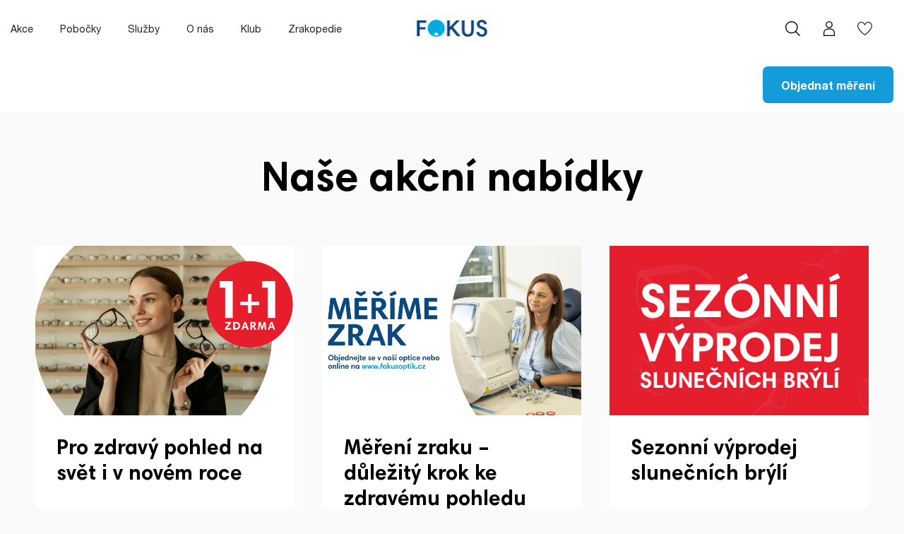

--- FILE ---
content_type: text/html; charset=utf-8
request_url: https://fokusoptik.cz/akce?q=Barva+%C4%8Do%C4%8Dky-%C4%8Cerven%C3%A1
body_size: 9202
content:
<!doctype html><html lang="cs"><head><meta charset="utf-8"><meta http-equiv="x-ua-compatible" content="ie=edge"><title>FOKUS optika: aktuální akce - Fokus Optik</title><meta name="description" content="FOKUS optika nabízi akce nejen na kontaktní čočky. U nás naleznete množství produktu i pro toho nejnáročnejšího zákazníka."><meta name="keywords" content="optika"> <script data-keepinline="true">var ajaxGetProductUrl = '//fokusoptik.cz/cdc_googletagmanager/async?obj=cart-action';

/* datalayer */
dataLayer = window.dataLayer || [];
dataLayer.push({"pageCategory":"list","ecommerce":{"currencyCode":"CZK"}});
/* call to GTM Tag */
(function(w,d,s,l,i){w[l]=w[l]||[];w[l].push({'gtm.start':
new Date().getTime(),event:'gtm.js'});var f=d.getElementsByTagName(s)[0],
j=d.createElement(s),dl=l!='dataLayer'?'&l='+l:'';j.async=true;j.src=
'https://www.googletagmanager.com/gtm.js?id='+i+dl;f.parentNode.insertBefore(j,f);
})(window,document,'script','dataLayer','GTM-NWMLQXG');

/* async call to avoid cache system for dynamic data */
var cdcgtmreq = new XMLHttpRequest();
cdcgtmreq.onreadystatechange = function() {
    if (cdcgtmreq.readyState == XMLHttpRequest.DONE ) {
        if (cdcgtmreq.status == 200) {
          	var datalayerJs = cdcgtmreq.responseText;
            try {
                var datalayerObj = JSON.parse(datalayerJs);
                dataLayer = dataLayer || [];
                dataLayer.push(datalayerObj);
            } catch(e) {
               console.log("[CDCGTM] error while parsing json");
            }

                    }
        dataLayer.push({
          'event': 'datalayer_ready'
        });
    }
};
cdcgtmreq.open("GET", "//fokusoptik.cz/cdc_googletagmanager/async?obj=user" /*+ "?" + new Date().getTime()*/, true);
cdcgtmreq.setRequestHeader('X-Requested-With', 'XMLHttpRequest');
cdcgtmreq.send();</script>  <script id="cookieyes" type="text/javascript" src="https://cdn-cookieyes.com/client_data/a100140c1292df3e67c7f810/script.js"></script> <meta name="viewport" content="width=device-width, initial-scale=1"><link rel="icon" type="image/vnd.microsoft.icon" href="https://fokusoptik.cz/modules/arseopro/uploads/favicon_61f09efb95ecb_96x96.png?1625689860"><link rel="shortcut icon" type="image/x-icon" href="https://fokusoptik.cz/modules/arseopro/uploads/favicon_61f09efb95ecb_96x96.png?1625689860"><link rel="stylesheet" href="/modules/packetery/views/css/front.css?v=2.1.16" type="text/css" media="all"><link rel="stylesheet" href="https://fokusoptik.cz/themes/fokus/assets/cache/theme-8439ab624.css" type="text/css" media="all"> <script type="text/javascript">var blocksearch_type = "top";
        var favoriteProductsIds = [];
        var favorite_product_count = 0;
        var favorites_added_count = "This product was added to your favorites";
        var favorites_added_count_end = ["person.","people.","people."];
        var fe_active_count = "";
        var fe_color = "#139CD9";
        var fokusbanners_load_url = "https:\/\/fokusoptik.cz\/fokusbanners\/ajax";
        var prestashop = {"cart":{"products":[],"totals":{"total":{"type":"total","label":"Celkem","amount":0,"value":"0\u00a0K\u010d"},"total_including_tax":{"type":"total","label":"Celkem (s DPH)","amount":0,"value":"0\u00a0K\u010d"},"total_excluding_tax":{"type":"total","label":"Celkem (bez DPH)","amount":0,"value":"0\u00a0K\u010d"}},"subtotals":{"products":{"type":"products","label":"Mezisou\u010det","amount":0,"value":"0\u00a0K\u010d"},"discounts":null,"shipping":{"type":"shipping","label":"Doprava","amount":0,"value":""},"tax":null},"products_count":0,"summary_string":"0 polo\u017eek","vouchers":{"allowed":1,"added":[]},"discounts":[],"minimalPurchase":0,"minimalPurchaseRequired":""},"currency":{"name":"\u010cesk\u00e1 koruna","iso_code":"CZK","iso_code_num":"203","sign":"K\u010d"},"customer":{"lastname":null,"firstname":null,"email":null,"birthday":null,"newsletter":null,"newsletter_date_add":null,"optin":null,"website":null,"company":null,"siret":null,"ape":null,"is_logged":false,"gender":{"type":null,"name":null},"addresses":[]},"language":{"name":"\u010ce\u0161tina (Czech)","iso_code":"cs","locale":"cs-CZ","language_code":"cs-cz","is_rtl":"0","date_format_lite":"d. m. Y","date_format_full":"d. m. Y H:i:s","id":3},"page":{"title":"","canonical":null,"meta":{"title":"FOKUS optika: aktu\u00e1ln\u00ed akce","description":"FOKUS optika nab\u00edzi akce nejen na kontaktn\u00ed \u010do\u010dky. U n\u00e1s naleznete mno\u017estv\u00ed produktu i pro toho nejn\u00e1ro\u010dnej\u0161\u00edho z\u00e1kazn\u00edka.","keywords":"optika","robots":"index"},"page_name":"module-fokuspromotions-list","body_classes":{"lang-cs":true,"lang-rtl":false,"country-CZ":true,"currency-CZK":true,"layout-full-width":true,"page-":true,"tax-display-disabled":true},"admin_notifications":[]},"shop":{"name":"Fokus Optik","logo":"\/img\/fokus-optika-logo-1625689498.jpg","stores_icon":"\/img\/logo_stores.png","favicon":"https:\/\/fokusoptik.cz\/modules\/arseopro\/uploads\/favicon_61f09efb95ecb_96x96.png"},"urls":{"base_url":"https:\/\/fokusoptik.cz\/","current_url":"https:\/\/fokusoptik.cz\/akce?q=Barva+%C4%8Do%C4%8Dky-%C4%8Cerven%C3%A1","shop_domain_url":"https:\/\/fokusoptik.cz","img_ps_url":"https:\/\/fokusoptik.cz\/img\/","img_cat_url":"https:\/\/fokusoptik.cz\/img\/c\/","img_lang_url":"https:\/\/fokusoptik.cz\/img\/l\/","img_prod_url":"https:\/\/fokusoptik.cz\/img\/p\/","img_manu_url":"https:\/\/fokusoptik.cz\/img\/m\/","img_sup_url":"https:\/\/fokusoptik.cz\/img\/su\/","img_ship_url":"https:\/\/fokusoptik.cz\/img\/s\/","img_store_url":"https:\/\/fokusoptik.cz\/img\/st\/","img_col_url":"https:\/\/fokusoptik.cz\/img\/co\/","img_url":"https:\/\/fokusoptik.cz\/themes\/fokus\/assets\/img\/","css_url":"https:\/\/fokusoptik.cz\/themes\/fokus\/assets\/css\/","js_url":"https:\/\/fokusoptik.cz\/themes\/fokus\/assets\/js\/","pic_url":"https:\/\/fokusoptik.cz\/upload\/","pages":{"address":"https:\/\/fokusoptik.cz\/adresa","addresses":"https:\/\/fokusoptik.cz\/adresy","authentication":"https:\/\/fokusoptik.cz\/prihlasit-se","cart":"https:\/\/fokusoptik.cz\/kosik","category":"https:\/\/fokusoptik.cz\/index.php?controller=category","cms":"https:\/\/fokusoptik.cz\/index.php?controller=cms","contact":"https:\/\/fokusoptik.cz\/index.php?controller=contact","discount":"https:\/\/fokusoptik.cz\/index.php?controller=discount","guest_tracking":"https:\/\/fokusoptik.cz\/sledovani-objednavky-hoste","history":"https:\/\/fokusoptik.cz\/historie-objednavek","identity":"https:\/\/fokusoptik.cz\/osobni-udaje","index":"https:\/\/fokusoptik.cz\/","my_account":"https:\/\/fokusoptik.cz\/muj-ucet","order_confirmation":"https:\/\/fokusoptik.cz\/potvrzeni-objednavky","order_detail":"https:\/\/fokusoptik.cz\/index.php?controller=order-detail","order_follow":"https:\/\/fokusoptik.cz\/sledovani-objednavky","order":"https:\/\/fokusoptik.cz\/objednavka","order_return":"https:\/\/fokusoptik.cz\/index.php?controller=order-return","order_slip":"https:\/\/fokusoptik.cz\/index.php?controller=order-slip","pagenotfound":"https:\/\/fokusoptik.cz\/stranka-nenalezena","password":"https:\/\/fokusoptik.cz\/obnova-hesla","pdf_invoice":"https:\/\/fokusoptik.cz\/index.php?controller=pdf-invoice","pdf_order_return":"https:\/\/fokusoptik.cz\/index.php?controller=pdf-order-return","pdf_order_slip":"https:\/\/fokusoptik.cz\/index.php?controller=pdf-order-slip","prices_drop":"https:\/\/fokusoptik.cz\/slevy","product":"https:\/\/fokusoptik.cz\/index.php?controller=product","search":"https:\/\/fokusoptik.cz\/vyhledavani","sitemap":"https:\/\/fokusoptik.cz\/mapa-stranek","stores":"https:\/\/fokusoptik.cz\/prodejny","supplier":"https:\/\/fokusoptik.cz\/dodavatele","register":"https:\/\/fokusoptik.cz\/prihlasit-se?create_account=1","order_login":"https:\/\/fokusoptik.cz\/objednavka?login=1"},"alternative_langs":[],"theme_assets":"\/themes\/fokus\/assets\/","actions":{"logout":"https:\/\/fokusoptik.cz\/?mylogout="},"no_picture_image":{"bySize":{"small_default":{"url":"https:\/\/fokusoptik.cz\/img\/p\/cs-default-small_default.jpg","width":100,"height":100},"home_default":{"url":"https:\/\/fokusoptik.cz\/img\/p\/cs-default-home_default.jpg","width":500,"height":260},"cart_default":{"url":"https:\/\/fokusoptik.cz\/img\/p\/cs-default-cart_default.jpg","width":480,"height":280},"medium_default":{"url":"https:\/\/fokusoptik.cz\/img\/p\/cs-default-medium_default.jpg","width":452,"height":452},"cover_default":{"url":"https:\/\/fokusoptik.cz\/img\/p\/cs-default-cover_default.jpg","width":632,"height":362},"large_default":{"url":"https:\/\/fokusoptik.cz\/img\/p\/cs-default-large_default.jpg","width":1080,"height":1080}},"small":{"url":"https:\/\/fokusoptik.cz\/img\/p\/cs-default-small_default.jpg","width":100,"height":100},"medium":{"url":"https:\/\/fokusoptik.cz\/img\/p\/cs-default-medium_default.jpg","width":452,"height":452},"large":{"url":"https:\/\/fokusoptik.cz\/img\/p\/cs-default-large_default.jpg","width":1080,"height":1080},"legend":""}},"configuration":{"display_taxes_label":false,"display_prices_tax_incl":true,"is_catalog":true,"show_prices":true,"opt_in":{"partner":false},"quantity_discount":{"type":"discount","label":"Jednotkov\u00e1 sleva"},"voucher_enabled":1,"return_enabled":0},"field_required":[],"breadcrumb":{"links":[{"title":"Dom\u016f","url":"https:\/\/fokusoptik.cz\/"}],"count":1},"link":{"protocol_link":"https:\/\/","protocol_content":"https:\/\/"},"time":1768667968,"static_token":"91867d9b8e2687720bb196b276b536e9","token":"35a1eb32aa0c125998c8e3ce02fd4c72","debug":false};
        var search_url = "https:\/\/fokusoptik.cz\/vyhledavani";
        var ssa_autocomplete_url = "https:\/\/fokusoptik.cz\/savvysearch\/autocomplete";
        var ssa_currency_blank = 1;
        var ssa_currency_format = null;
        var ssa_currency_sign = "K\u010d";
        var ssa_minchars = 3;
        var text_added_favorite = "Produkt byl p\u0159id\u00e1n do obl\u00edben\u00fdch.";
        var text_copied_favorite = "Link copied";
        var text_removed_favorite = "Produkt byl odebr\u00e1n z obl\u00edben\u00fdch.";</script> <style></style><script type="text/javascript">var ssa_autocomplete_template ="<# var prop = item['prop'] || {}; #><#  if (item.bid==='namemf') { #><# if (item.type==='header') { #><#= item.label #><# if ('total' in prop) { #><span> (<#= prop.total #>)<\/span><# } #><# } #><# if (item.type==='item') { #><# if (item.link) { #><a class='ssa-autocomplete-product-link' href=\"<#= item.link #>\"><\/a><div class='ssa-autocomplete-product' href=\"<#= item.link #>\"><div class='ssa-table'><div class='ssa-table-row'><# if (prop.image_link) { #><div class='ssa-image ssa-table-cell'><div><img src=\"<#= prop.image_link #>\" \/><\/div><\/div><# } #><div class='ssa-content ssa-table-cell'><div class='ssa-name'><#= item.label #><\/div><\/div><\/div><\/div><\/div><# } #>\n<# } #><# if (item.type==='total') { #><# if ('total' in prop) { #><div class='ssa-total-found'><# if (item.link) { #><a href=\"<#= item.link #>\"><# } #><span><#= item.label #> <#= prop.total #><\/span><# if (item.link) { #><\/a><# } #><\/div><# } #><# } #><# } #>\n<#  if (item.bid==='namecat') { #><# if (item.type==='header') { #><#= item.label #><# if ('total' in prop) { #><span> (<#= prop.total #>)<\/span><# } #><# } #><# if (item.type==='item') { #><# if (item.link) { #><a class='ssa-autocomplete-product-link' href=\"<#= item.link #>\"><\/a><div class='ssa-autocomplete-product' href=\"<#= item.link #>\"><div class='ssa-table'><div class='ssa-table-row'><# if (prop.image_link) { #><div class='ssa-image ssa-table-cell'><div><img src=\"<#= prop.image_link #>\" \/><\/div><\/div><# } #><div class='ssa-content ssa-table-cell'><div class='ssa-name'><#= item.label #><\/div><\/div><\/div><\/div><\/div><# } #>\n<# } #><# if (item.type==='total') { #><# if ('total' in prop) { #><div class='ssa-total-found'><# if (item.link) { #><a href=\"<#= item.link #>\"><# } #><span><#= item.label #> <#= prop.total #><\/span><# if (item.link) { #><\/a><# } #><\/div><# } #><# } #><# } #>\n<# if (item.bid==='prod') { #><# if (item.type==='groupcat') { #><a class='ssa-item-highlight' <# if (item.link) { #>href=\"<#= item.link #>\"<# } #> ><#= item.label #><# if (prop.label_mcat) { #><span class='ssa-item-button' <# if (prop.link_mcat) { #>data-link=\"<#= prop.link_mcat #>\"<# } #>> (<#= prop.label_mcat #>)<\/span><# } #><\/a><# } #><# if (item.type==='header') { #><#= item.label #><# if ('total' in prop) { #><span> (<#= prop.total #>)<\/span><# } #><# } #><# if (item.type==='item') { #><# if (item.link) { #><a class='ssa-autocomplete-product-link' href=\"<#= item.link #>\"><\/a><div class='ssa-autocomplete-product' href=\"<#= item.link #>\"><div class='ssa-table'><div class='ssa-table-row'><# if (prop.image_link) { #><div class='ssa-image ssa-table-cell'><div><img src=\"<#= prop.image_link #>\" \/><\/div><\/div><# } #><div class='ssa-content ssa-table-cell'><# if ('rating' in prop) { #><div class='ssa-rating clearfix'><# for (var i=0; i<5; i++) { #><# if (prop.rating <= i) { #><div class='star'><\/div><# } else { #><div class='star star_on'><\/div><# } #><# } #><\/div><# } #><# if (prop.title) { #><div class='ssa-name'><#= prop.title #><\/div><# } #><# if (prop.label_cat) { #><div class='ssa-product-categories'><a <# if (prop.link_cat) { #>href=\"<#= prop.link_cat #>\"<# } #> ><#= prop.label_cat #><\/a><# if (prop.label_mcat)  { #><# if (prop.link_mcat)  { #><a href=\"<#= prop.link_mcat #>\"> (<#= prop.label_mcat #>)<\/a><# } else { #><span > (<#= prop.label_mcat #>)<\/span><# } #><# } #><\/div><# } #><#  if (prop.desc) { #><div class='ssa-description'><#= prop.desc #><\/div><# } #><#  if ( window.ssa_has_addcart && !prop.hide_add_cart ) { #><#  if ( prop.cart_qty ) { #><div class='ssa-add-cart ssa-item-button' title=\"Add to cart\" data-id_product=\"<#= prop.id_product #>\" data-minimal_quantity=\"<#= prop.cart_min_qty #>\"><i class='icon-shopping-cart'><\/i><i class='material-icons shopping-cart'>shopping_cart<\/i><\/div><# } else { #><div class='ssa-cart-out-of-stock unvisible'><span>Out of stock<\/span><\/div><# } #><# } #><#  if (prop.price) { #><#  var new_price = prop.price;var old_price = prop.old_price || new_price;var reduction = parseInt(prop.reduction, 10) || 0;var has_reduction=(reduction > 0 && new_price < old_price );var formatted_reduction = !has_reduction ? '' : reduction +'%';#><div class='ssa-price-block'><div class='ssa-new-price'><#= new_price #><\/div><#  if (has_reduction) { #><div class='ssa-old-price'><#= old_price #><\/div><div class='ssa-reduce-percent-price'><#= formatted_reduction #><\/div><# } #><\/div><# } #><div class='ssa-qty-block'><#  if ( 'qty' in prop ) { #><div class='ssa-qty'>Qty: <#= prop.qty #><\/div><# } #><#  if ( 'min_qty' in prop ) { #><div class='ssa-min-qty'>Min qty: <#= prop.min_qty #><\/div><# } #><\/div><\/div><\/div><\/div><\/div><# } #><# } #><# if (item.type==='total') { #><# if ('total' in prop) { #><div class='ssa-total-found'><# if (item.link) { #><a href=\"<#= item.link #>\"><# } #><span><#= item.label #> <#= prop.total #><\/span><# if (item.link) { #><\/a><# } #><\/div><# } #><# } #><# } #>\n<# if (item.bid === 'notfound') { #><# if (item.type==='item') { #><# if (item.link) { #><div class='ssa-notfound'><a href=\"<#= item.link #>\"><span><#= item.label #><\/span><\/a><\/div><# } else { #><a><span><#= item.label #><\/span><\/a><# } #><# } #><# } #>\n";</script><script>(function(){
    var httpRequest = new XMLHttpRequest();
    httpRequest.onreadystatechange = cjRequestSuccess;
    httpRequest.open("GET", "https://fokusoptik.cz/shaim_cj/ajax?pagetype=&" + window.location.search.slice(1));
    httpRequest.send();
    function cjRequestSuccess() {
      if (httpRequest.readyState === XMLHttpRequest.DONE) {
        if (httpRequest.status === 200) {
          var data = JSON.parse(httpRequest.responseText);
          if (data.scripts && data.scripts.length){
            for(var z in data.scripts){
              if(!data.scripts.hasOwnProperty(z)){
                  continue;
              }
              var script = document.createElement("script");
              script.innerHTML = data.scripts[z];
              document.head.appendChild(script);
            }
          }
        } else {
          console.error("There was a problem loading the CJ init script.");
        }
      }
    }
  })();</script><script type="text/javascript">var ets_cookie_module_name = '';
    var ets_cookie_id_payment_method =0;
    var ets_cookie_payment_option = '';
    var label_payment_fee = "Dobírka";</script><script type="text/javascript">var sp_link_base ='https://fokusoptik.cz';</script> <script type="text/javascript">function renderDataAjax(jsonData)
{
    for (var key in jsonData) {
	    if(key=='java_script')
        {
            $('body').append(jsonData[key]);
        }
        else
            if($('#ets_speed_dy_'+key).length)
              $('#ets_speed_dy_'+key).replaceWith(jsonData[key]);  
    }
    if($('#header .shopping_cart').length && $('#header .cart_block').length)
    {
        var shopping_cart = new HoverWatcher('#header .shopping_cart');
        var cart_block = new HoverWatcher('#header .cart_block');
        $("#header .shopping_cart a:first").live("hover",
            function(){
    			if (ajaxCart.nb_total_products > 0 || parseInt($('.ajax_cart_quantity').html()) > 0)
    				$("#header .cart_block").stop(true, true).slideDown(450);
    		},
    		function(){
    			setTimeout(function(){
    				if (!shopping_cart.isHoveringOver() && !cart_block.isHoveringOver())
    					$("#header .cart_block").stop(true, true).slideUp(450);
    			}, 200);
    		}
        );
    }
    if(typeof jsonData.custom_js!== undefined && jsonData.custom_js)
        $('head').append('<script src="'+sp_link_base+'/modules/ets_superspeed/views/js/script_custom.js"></javascript');
}</script> <style>.layered_filter_ul .radio,.layered_filter_ul .checkbox {
    display: inline-block;
}
.ets_speed_dynamic_hook .cart-products-count{
    display:none!important;
}
.ets_speed_dynamic_hook .ajax_cart_quantity ,.ets_speed_dynamic_hook .ajax_cart_product_txt,.ets_speed_dynamic_hook .ajax_cart_product_txt_s{
    display:none!important;
}
.ets_speed_dynamic_hook .shopping_cart > a:first-child:after {
    display:none!important;
}</style></head><body id="module-fokuspromotions-list" class="lang-cs country-cz currency-czk layout-full-width page- tax-display-disabled"> <noscript><iframe src="https://www.googletagmanager.com/ns.html?id=GTM-NWMLQXG" height="0" width="0" style="display:none;visibility:hidden"></iframe></noscript><main><header id="header"><div class="header-banner"></div><nav class="header-nav"><div class="container"><div class="header-nav__row"><div class="header-nav__left"><ul class="header-nav__left-list"><li class="header-nav__left-list-item"> <a class="header-nav__left-list-anchor" href="https://fokusoptik.cz/akce">Akce</a></li><li class="header-nav__left-list-item"> <a class="header-nav__left-list-anchor" href="https://fokusoptik.cz/pobocky">Pobočky</a></li><li class="header-nav__left-list-item"> <a class="header-nav__left-list-anchor" href="https://fokusoptik.cz/sluzby">Služby</a></li><li class="header-nav__left-list-item"> <a class="header-nav__left-list-anchor" href="https://fokusoptik.cz/o-nas">O nás</a></li><li class="header-nav__left-list-item"> <a class="header-nav__left-list-anchor" href="https://fokusoptik.cz/klub" >Klub</a></li><li class="header-nav__left-list-item"> <a href="https://fokusoptik.cz/zrakopedie" class="header-nav__left-list-anchor" href="#">Zrakopedie</a></li></ul> <a href="https://fokusoptik.cz/rezervace" class="navcta btn btn-secondary btn-large-text">Objednat měření</a></div><a class="header-nav__logo" href="https://fokusoptik.cz/"> </a><div class="menu js-top-menu position-static hidden-sm-down" id="_desktop_top_menu"><div class="clearfix"></div></div> <a href="https://fokusoptik.cz/rezervace" class="navcta btn btn-primary btn-short">Objednat měření</a><div class="header-nav__right"><div class='search-widget header-nav__right-item'><div class="virtual-search js-virtual-search"><form method="get" action="https://fokusoptik.cz/vyhledavani"> <input type="hidden" name="controller" value="search" /> <input type="hidden" name="orderby" value="position" /> <input type="hidden" name="orderway" value="desc" /><button name="ssa_submit" class="virtual-search__button virtual-search__button--search"></button> <input type="text" class='virtual-search__input ssa-search-query ssa-search-query-input' name="search_query" value="" /> <a href="#" class="virtual-search__button virtual-search__button--close js-hide-virtual-search"></a></form></div> <button class="header-nav__right-item-anchor header-nav__right-item-anchor--search js-show-virtual-search"></button></div><div id="_desktop_user_info" class="header-nav__right-item header-nav__right-item--user"><a href="https://klub.fokusoptik.cz/" class="header-nav__right-item-anchor header-nav__right-item-anchor--user" title="Přihlášení k vašemu zákaznickému účtu" rel="nofollow" target="_blank"></a></div><div id="_desktop_wishlist" class="header-nav__right-item header-nav__right-item--wishlist"> <a href="https://fokusoptik.cz/favorites/" class="header-nav__right-item-anchor header-nav__right-item-anchor--wishlist"> <span class="header-nav__right-item-anchor-count wishlist-count-mobile" style="display: none;"></span> </a></div><div class="header-nav__right-item menu-hamburger"><div class="menu-hamburger__icon"><div class="menu-hamburger__line menu-hamburger__line--1"></div><div class="menu-hamburger__line menu-hamburger__line--2"></div><div class="menu-hamburger__line menu-hamburger__line--3"></div></div></div><div class="mobile-menu"><div class="mobile-menu__holder"><div class="mobile-menu__top"><div class="menu js-top-menu position-static hidden-sm-down" id="_desktop_top_menu"><div class="clearfix"></div></div> <a href="https://fokusoptik.cz/rezervace" class="navcta btn btn-primary btn-short">Objednat měření</a></div><div class="mobile-menu__bottom"><ul class="header-nav__left-list"><li class="header-nav__left-list-item"> <a class="header-nav__left-list-anchor" href="https://fokusoptik.cz/akce">Akce</a></li><li class="header-nav__left-list-item"> <a class="header-nav__left-list-anchor" href="https://fokusoptik.cz/pobocky">Pobočky</a></li><li class="header-nav__left-list-item"> <a class="header-nav__left-list-anchor" href="https://fokusoptik.cz/sluzby">Služby</a></li><li class="header-nav__left-list-item"> <a class="header-nav__left-list-anchor" href="https://fokusoptik.cz/o-nas">O nás</a></li><li class="header-nav__left-list-item"> <a class="header-nav__left-list-anchor" href="https://fokusoptik.cz/klub" >Klub</a></li><li class="header-nav__left-list-item"> <a href="https://fokusoptik.cz/zrakopedie" class="header-nav__left-list-anchor" href="#">Zrakopedie</a></li></ul> <a href="https://fokusoptik.cz/rezervace" class="navcta btn btn-secondary btn-large-text">Objednat měření</a></div></div></div></div></div></div> </nav><div class="header-top"><div class="container"><div class="header-top__row"><div class="menu js-top-menu position-static hidden-sm-down" id="_desktop_top_menu"><div class="clearfix"></div></div> <a href="https://fokusoptik.cz/rezervace" class="navcta btn btn-primary btn-short">Objednat měření</a></div></div></div> </header> <aside id="notifications"><div class="container"></div> </aside><section id="wrapper"><div class="container"> <nav data-depth="1" class="breadcrumb hidden-sm-down"><ol ><li > <span >Domů</span><meta content="1"></li></ol> </nav><div id="content-wrapper"><section id="main"> <section id="content" class="page-content"><div class="s-page-header"><h1 class="s-page-header__title">Naše akční nabídky</h1></div><div class="container promotion-list"><div class="row"><div class="col-xs-12 col-sm-6 col-md-4"><div class="promotion__item"> <a class="promotion__illustration" href="https://fokusoptik.cz/detail-akce?id_promotion=51"> <img src="https://fokusoptik.cz/modules/fokuspromotions/images/thumbs/5d73e2ea0ea42435fedcabb78cc598e7_Banner_Akce_CZ_januar_26.jpg" alt=""> </a><div class="promotion__text"><h3>Pro zdravý pohled na svět i v novém roce</h3> <a href="https://fokusoptik.cz/detail-akce?id_promotion=51" class="arrow-link">Prozkoumat nabídku</a></div></div></div><div class="col-xs-12 col-sm-6 col-md-4"><div class="promotion__item"> <a class="promotion__illustration" href="https://fokusoptik.cz/detail-akce?id_promotion=66"> <img src="https://fokusoptik.cz/modules/fokuspromotions/images/thumbs/3452945a06756665d9637cad0a300cc4_Banner_Akce_CZ_januar_26_zrak.jpg" alt=""> </a><div class="promotion__text"><h3>Měření zraku – důležitý krok ke zdravému pohledu</h3> <a href="https://fokusoptik.cz/detail-akce?id_promotion=66" class="arrow-link">Prozkoumat nabídku</a></div></div></div><div class="col-xs-12 col-sm-6 col-md-4"><div class="promotion__item"> <a class="promotion__illustration" href="https://fokusoptik.cz/detail-akce?id_promotion=68"> <img src="https://fokusoptik.cz/modules/fokuspromotions/images/thumbs/c8dc7ea04adc41831245621577ac7e76_Banner_Akce.jpg" alt=""> </a><div class="promotion__text"><h3>Sezonní výprodej slunečních brýlí</h3> <a href="https://fokusoptik.cz/detail-akce?id_promotion=68" class="arrow-link">Prozkoumat nabídku</a></div></div></div><div class="col-xs-12 col-sm-6 col-md-4"><div class="promotion__item"> <a class="promotion__illustration" href="https://fokusoptik.cz/detail-akce?id_promotion=70"> <img src="https://fokusoptik.cz/modules/fokuspromotions/images/thumbs/3db25a32b675c33b787942f0bd80b8c5_akce_39eur.jpg" alt=""> </a><div class="promotion__text"><h3>Kompletní dioptrické brýle již od 799 Kč</h3> <a href="https://fokusoptik.cz/detail-akce?id_promotion=70" class="arrow-link">Prozkoumat nabídku</a></div></div></div><div class="col-xs-12 col-sm-6 col-md-4"><div class="promotion__item"> <a class="promotion__illustration" href="https://fokusoptik.cz/detail-akce?id_promotion=59"> <img src="https://fokusoptik.cz/modules/fokuspromotions/images/thumbs/3b7b3cd10269efa037d9081e3904a5ee_cz_banner_akcie.jpg" alt=""> </a><div class="promotion__text"><h3>Dárkový poukaz jako ideální dárek pro vaše blízké</h3> <a href="https://fokusoptik.cz/detail-akce?id_promotion=59" class="arrow-link">Prozkoumat nabídku</a></div></div></div><div class="col-xs-12 col-sm-6 col-md-4"><div class="promotion__item"> <a class="promotion__illustration" href="https://fokusoptik.cz/detail-akce?id_promotion=58"> <img src="https://fokusoptik.cz/modules/fokuspromotions/images/thumbs/534256928e54cf404fe764512f2a98cc_banner.jpg" alt=""> </a><div class="promotion__text"><h3>Kapky Systane Complete se slevou - 20%</h3> <a href="https://fokusoptik.cz/detail-akce?id_promotion=58" class="arrow-link">Prozkoumat nabídku</a></div></div></div></div></div></section> <footer class="page-footer"> </footer></section></div></div> </section><footer id="footer"><div class="container"><div class="row"></div></div><div class="footer-container"><div class="container"><div class="row"><div class="footer__top"><div class="footer__top-icon"> <img class="footer__top-icon-image" src="https://fokusoptik.cz/themes/fokus/assets/img/logo-icon.png" alt=""></div><div class="footer__top-item"><p class="footer__top-text">E-mail</p><h3><a href="mailto:info@fokusoptik.cz">info@fokusoptik.cz</a></h3><p class="footer__top-text"> Pro rychlou pomoc neváhejte kontaktovat naše zkušené optiky a optometristy na libovolné optice FOKUS nebo nám napište na <a href="mailto:info@fokusoptik.cz">info@fokusoptik.cz</a>.</p></div><div class="footer__top-item"><h3>&nbsp;</h3></div><div class="footer__top-item"><ul class="social-icons"><li class="social-icons__item"> <a href="https://www.facebook.com/fokusoptik" class="social-icons__anchor social-icons__anchor--facebook" target="_blank"></a></li><li class="social-icons__item"> <a href="https://www.instagram.com/fokus_optik/" class="social-icons__anchor social-icons__anchor--instagram" target="_blank"></a></li></ul></div></div><div class="footer__bottom"><div class="footer__bottom-item"><h4>Produkty</h4><ul id="footer_sub_menu_72061" class="footer__bottom-linklist"><li> <a id="link-category-163-3" class="category-link" href="https://fokusoptik.cz/obchod/dioptricke-bryle" title="Naše dioptrické brýle osloví&nbsp; každého. Nenechte se již víc omezovat nedokonalostí vašeho zraku a prohlédněte si náš široký výběr značkových brýlí.&nbsp;" > Dioptrické brýle </a></li><li> <a id="link-category-160-3" class="category-link" href="https://fokusoptik.cz/obchod/slunecni-bryle" title="Pokud vás čeká pobyt na slunci, nezapomeňte na sluneční brýle s plnohodnotní ochranou zraku před zrak poškozujícím UV zářením." > Sluneční brýle </a></li><li> <a id="link-category-161-3" class="category-link" href="https://fokusoptik.cz/obchod/kontaktni-cocky" title="" > Kontaktní čočky </a></li><li> <a id="link-category-162-3" class="category-link" href="https://fokusoptik.cz/obchod/doplnky" title="" > Doplňky </a></li></ul></div><div class="footer__bottom-item"><h4>Užitečné odkazy</h4><ul id="footer_sub_menu_43180" class="footer__bottom-linklist"><li> <a id="link-cms-page-6-4" class="cms-page-link" href="https://fokusoptik.cz/ochrana-osobnich-udaju" title="" > Ochrana osobních údajů </a></li><li> <a id="link-cms-page-7-4" class="cms-page-link" href="https://fokusoptik.cz/jak-na-reklamaci" title="Jak na reklamaci" > Jak na reklamaci </a></li><li> <a id="link-cms-page-10-4" class="cms-page-link" href="https://fokusoptik.cz/podminky-fokus-klubu" title="Podmínky FOKUS klubu" > Podmínky FOKUS klubu </a></li><li> <a id="link-custom-page-fokus-optika-slovenska-republika-4" class="custom-page-link" href="https://fokusoptika.sk/" title="" target="_blank" > FOKUS optika Slovenská republika </a></li></ul></div><div class="footer__bottom-item"><h4>O nás</h4><ul id="footer_sub_menu_94368" class="footer__bottom-linklist"><li> <a id="link-custom-page-pobocky-5" class="custom-page-link" href="https://fokusoptik.cz/pobocky" title="" > Pobočky </a></li><li> <a id="link-custom-page-o-spolecnosti-5" class="custom-page-link" href="https://fokusoptik.cz/o-nas" title="" > O společnosti </a></li><li> <a id="link-custom-page-sluzby-5" class="custom-page-link" href="https://fokusoptik.cz/sluzby" title="" > Služby </a></li><li> <a id="link-custom-page-kariera-5" class="custom-page-link" href="https://fokusoptik.cz/kariera" title="" > Kariéra </a></li><li> <a id="link-custom-page-novinky-5" class="custom-page-link" href="https://fokusoptik.cz/zrakopedie/kategorie/novinky.html" title="" > Novinky </a></li><li> <a id="link-custom-page-kontakt-5" class="custom-page-link" href="https://fokusoptik.cz/kontakt" title="" > Kontakt </a></li></ul></div></div></div><div class="row"><div class="footer__legal"><div class="footer__legal-container"> © 2021 FOKUS optik a.s.</div></div></div></div></div> </footer></main> <script type="text/javascript" src="https://fokusoptik.cz/themes/fokus/assets/cache/bottom-c9b26f623.js" ></script> <script>if (typeof prestashop !== 'undefined') {
  prestashop.on(
    'updateFacets',
    function (event) {
      if (typeof virtooalRefreshBtns !== 'undefined'){
        virtooalRefreshBtns();
      }
    }
  );
}</script> <script src="//mirror.virtooal.com/assets/js/automirror.php?p=5055&a=82697d1e6fd536b73782c7df1b4c82cb" async></script> <div class="st-wishlist st-effect-left"><div class="wishlist_box"><div class="spinner-wishlist-sidebar"><div class="double-bounce1-wishlist"></div><div class="double-bounce2-wishlist"></div></div><div class="st-wishlist-close d-flex" data-close-st-wishlist><i class="material-icons">close</i></div><div class="st-wishlist-title"><h4>Wishlist</h4></div><div class="js-sidebar-wishlist sidebar-wishlist container" data-wishlist-controller="https://fokusoptik.cz/favoriteeasy/wishlistProducts" data-wishlist-type="sidebar"></div></div></div><div class="wl-overlay" data-close-st-wishlist></div></body></html>

--- FILE ---
content_type: text/html; charset=utf-8
request_url: https://fokusoptik.cz/cdc_googletagmanager/async?obj=user
body_size: 431
content:
{"userLogged":0,"userId":"guest_921746"}

--- FILE ---
content_type: text/css
request_url: https://fokusoptik.cz/themes/fokus/assets/cache/theme-8439ab624.css
body_size: 180805
content:
.bootstrap-touchspin .input-group-btn-vertical{position:relative;white-space:nowrap;width:1%;vertical-align:middle;display:table-cell}.bootstrap-touchspin .input-group-btn-vertical>.btn{display:block;float:none;width:100%;max-width:100%;padding:8px 10px;margin-left:-1px;position:relative}.bootstrap-touchspin .input-group-btn-vertical .bootstrap-touchspin-up{border-radius:0;border-top-right-radius:4px}.bootstrap-touchspin .input-group-btn-vertical .bootstrap-touchspin-down{margin-top:-2px;border-radius:0;border-bottom-right-radius:4px}.bootstrap-touchspin .input-group-btn-vertical i{position:absolute;top:3px;left:5px;font-size:9px;font-weight:400}/*!
 * Bootstrap v4.0.0-alpha.5 (https://getbootstrap.com)
 * Copyright 2011-2016 The Bootstrap Authors
 * Copyright 2011-2016 Twitter, Inc.
 * Licensed under MIT (https://github.com/twbs/bootstrap/blob/master/LICENSE)
 */
/*! normalize.css v4.2.0 | MIT License | github.com/necolas/normalize.css */html{font-family:sans-serif;line-height:1.15;-ms-text-size-adjust:100%;-webkit-text-size-adjust:100%}body{margin:0}article,aside,details,figcaption,figure,footer,header,main,menu,nav,section,summary{display:block}audio,canvas,progress,video{display:inline-block}audio:not([controls]){display:none;height:0}progress{vertical-align:baseline}[hidden],template{display:none}a{background-color:transparent;-webkit-text-decoration-skip:objects}a:active,a:hover{outline-width:0}abbr[title]{border-bottom:none;text-decoration:underline;text-decoration:underline dotted}b,strong{font-weight:inherit;font-weight:bolder}dfn{font-style:italic}h1{font-size:2em;margin:.67em 0}mark{background-color:#ff0;color:#000}small{font-size:80%}sub,sup{font-size:75%;line-height:0;position:relative;vertical-align:baseline}sub{bottom:-.25em}sup{top:-.5em}img{border-style:none}svg:not(:root){overflow:hidden}code,kbd,pre,samp{font-family:monospace,monospace;font-size:1em}figure{margin:1em 40px}hr{box-sizing:content-box;height:0;overflow:visible}button,input,optgroup,select,textarea{font:inherit;margin:0}optgroup{font-weight:700}button,input{overflow:visible}button,select{text-transform:none}[type=reset],[type=submit],button,html [type=button]{-webkit-appearance:button}[type=button]::-moz-focus-inner,[type=reset]::-moz-focus-inner,[type=submit]::-moz-focus-inner,button::-moz-focus-inner{border-style:none;padding:0}[type=button]:-moz-focusring,[type=reset]:-moz-focusring,[type=submit]:-moz-focusring,button:-moz-focusring{outline:1px dotted ButtonText}fieldset{border:1px solid silver;margin:0 2px;padding:.35em .625em .75em}legend{box-sizing:border-box;color:inherit;display:table;max-width:100%;white-space:normal}textarea{overflow:auto}[type=checkbox],[type=radio]{box-sizing:border-box;padding:0}[type=number]::-webkit-inner-spin-button,[type=number]::-webkit-outer-spin-button{height:auto}[type=search]{-webkit-appearance:textfield;outline-offset:-2px}[type=search]::-webkit-search-cancel-button,[type=search]::-webkit-search-decoration{-webkit-appearance:none}::-webkit-input-placeholder{color:inherit;opacity:.54}::-webkit-file-upload-button{-webkit-appearance:button;font:inherit}@media print{*,.page-content.page-cms ul:first-line,:after,:before,:first-letter,blockquote:first-line,div:first-line,li:first-line,p:first-line{text-shadow:none!important;box-shadow:none!important}a,a:visited{text-decoration:underline}abbr[title]:after{content:" (" attr(title) ")"}pre{white-space:pre-wrap!important}blockquote,pre{border:1px solid #999;page-break-inside:avoid}thead{display:table-header-group}img,tr{page-break-inside:avoid}.page-content.page-cms ul,h2,h3,p{orphans:3;widows:3}h2,h3{page-break-after:avoid}.navbar{display:none}.btn>.caret,.dropup>.btn>.caret{border-top-color:#000!important}.tag{border:1px solid #000}.table{border-collapse:collapse!important}.table td,.table th{background-color:#fff!important}.table-bordered td,.table-bordered th{border:1px solid #ddd!important}}html{box-sizing:border-box}*,:after,:before{box-sizing:inherit}@-ms-viewport{width:device-width}html{font-size:16px;-ms-overflow-style:scrollbar;-webkit-tap-highlight-color:rgba(0,0,0,0)}body{font-family:-apple-system,BlinkMacSystemFont,Segoe UI,Roboto,Helvetica Neue,Arial,sans-serif;line-height:1.5;color:#363a42;background-color:#fff}[tabindex="-1"]:focus{outline:none!important}h1,h2,h3,h4,h5,h6{margin-top:0;margin-bottom:.5rem}.page-content.page-cms ul,p{margin-top:0;margin-bottom:1rem}abbr[data-original-title],abbr[title]{cursor:help;border-bottom:1px dotted #f1f1f1}address{font-style:normal;line-height:inherit}address,dl,ol,ul{margin-bottom:1rem}dl,ol,ul{margin-top:0}ol ol,ol ul,ul ol,ul ul{margin-bottom:0}dt{font-weight:700}dd{margin-bottom:.5rem;margin-left:0}blockquote{margin:0 0 1rem}a{color:#2fb5d2;text-decoration:none}a:focus,a:hover{color:#208094;text-decoration:underline}a:focus{outline:5px auto -webkit-focus-ring-color;outline-offset:-2px}a:not([href]):not([tabindex]),a:not([href]):not([tabindex]):focus,a:not([href]):not([tabindex]):hover{color:inherit;text-decoration:none}a:not([href]):not([tabindex]):focus{outline:none}pre{overflow:auto}figure{margin:0 0 1rem}img{vertical-align:middle}[role=button]{cursor:pointer}[role=button],a,area,button,input,label,select,summary,textarea{-ms-touch-action:manipulation;touch-action:manipulation}table{border-collapse:collapse;background-color:transparent}caption{padding-top:.75rem;padding-bottom:.75rem;color:#7a7a7a;caption-side:bottom}caption,th{text-align:left}label{display:inline-block;margin-bottom:.5rem}button:focus{outline:1px dotted;outline:5px auto -webkit-focus-ring-color}button,input,select,textarea{line-height:inherit}input[type=checkbox]:disabled,input[type=radio]:disabled{cursor:not-allowed}input[type=date],input[type=datetime-local],input[type=month],input[type=time]{-webkit-appearance:listbox}textarea{resize:vertical}fieldset{min-width:0;padding:0;margin:0;border:0}legend{display:block;width:100%;padding:0;margin-bottom:.5rem;font-size:1.5rem;line-height:inherit}input[type=search]{-webkit-appearance:none}output{display:inline-block}[hidden]{display:none!important}.h1,.h2,.h3,.h4,.h5,.h6,h1,h2,h3,h4,h5,h6{margin-bottom:.5rem;font-family:inherit;font-weight:700;line-height:1.1;color:inherit}.h1,h1{font-size:1.375rem}.h2,h2{font-size:1.25rem}.h3,.h4,h3,h4{font-size:1.125rem}.h5,h5{font-size:1rem}.h6,h6{font-size:.9375rem}.lead{font-size:1.25rem;font-weight:300}.display-1{font-size:3.125rem;font-weight:600}.display-2{font-size:2.188rem;font-weight:400}.display-3{font-size:1.563rem;font-weight:400}.display-4{font-size:1.25rem;font-weight:400}hr{margin-top:1rem;margin-bottom:1rem;border:0;border-top:1px solid rgba(0,0,0,.1)}.small,small{font-size:80%;font-weight:400}.mark,mark{padding:.2em;background-color:#fcf8e3}.list-inline,.list-unstyled{padding-left:0;list-style:none}.list-inline-item{display:inline-block}.list-inline-item:not(:last-child){margin-right:5px}.initialism{font-size:90%;text-transform:uppercase}.blockquote{padding:.5rem 1rem;margin-bottom:1rem;font-size:1.25rem;border-left:.25rem solid #f6f6f6}.blockquote-footer{display:block;font-size:80%;color:#f1f1f1}.blockquote-footer:before{content:"\2014   \A0"}.blockquote-reverse{padding-right:1rem;padding-left:0;text-align:right;border-right:.25rem solid #f6f6f6;border-left:0}.blockquote-reverse .blockquote-footer:before{content:""}.blockquote-reverse .blockquote-footer:after{content:"\A0   \2014"}dl.row>dd+dt{clear:left}.carousel-inner>.carousel-item>a>img,.carousel-inner>.carousel-item>img,.img-fluid,.img-thumbnail{max-width:100%;height:auto}.img-thumbnail{padding:.25rem;background-color:#fff;border:1px solid #ddd;border-radius:0;transition:all .2s ease-in-out}.figure{display:inline-block}.figure-img{margin-bottom:.5rem;line-height:1}.figure-caption{font-size:90%;color:#f1f1f1}code,kbd,pre,samp{font-family:Menlo,Monaco,Consolas,Liberation Mono,Courier New,monospace}code{color:#bd4147;background-color:#f7f7f9;border-radius:0}code,kbd{padding:.2rem .4rem;font-size:90%}kbd{color:#fff;background-color:#333;border-radius:.2rem}kbd kbd{padding:0;font-size:100%;font-weight:700}pre{display:block;margin-top:0;margin-bottom:1rem;font-size:90%;color:#363a42}pre code{padding:0;font-size:inherit;color:inherit;background-color:transparent;border-radius:0}.pre-scrollable{max-height:340px;overflow-y:scroll}.container{margin-left:auto;margin-right:auto;padding-left:15px;padding-right:15px}.container:after{content:"";display:table;clear:both}@media (min-width:576px){.container{width:540px;max-width:100%}}@media (min-width:768px){.container{width:720px;max-width:100%}}@media (min-width:992px){.container{width:960px;max-width:100%}}@media (min-width:1200px){.container{width:1140px;max-width:100%}}.container-fluid{margin-left:auto;margin-right:auto;padding-left:15px;padding-right:15px}.container-fluid:after{content:"";display:table;clear:both}.row{margin-right:-15px;margin-left:-15px}.row:after{content:"";display:table;clear:both}@media (min-width:576px){.row{margin-right:-15px;margin-left:-15px}}@media (min-width:768px){.row{margin-right:-15px;margin-left:-15px}}@media (min-width:992px){.row{margin-right:-15px;margin-left:-15px}}@media (min-width:1200px){.row{margin-right:-15px;margin-left:-15px}}.col-lg,.col-lg-1,.col-lg-2,.col-lg-3,.col-lg-4,.col-lg-5,.col-lg-6,.col-lg-7,.col-lg-8,.col-lg-9,.col-lg-10,.col-lg-11,.col-lg-12,.col-md,.col-md-1,.col-md-2,.col-md-3,.col-md-4,.col-md-5,.col-md-6,.col-md-7,.col-md-8,.col-md-9,.col-md-10,.col-md-11,.col-md-12,.col-sm,.col-sm-1,.col-sm-2,.col-sm-3,.col-sm-4,.col-sm-5,.col-sm-6,.col-sm-7,.col-sm-8,.col-sm-9,.col-sm-10,.col-sm-11,.col-sm-12,.col-xl,.col-xl-1,.col-xl-2,.col-xl-3,.col-xl-4,.col-xl-5,.col-xl-6,.col-xl-7,.col-xl-8,.col-xl-9,.col-xl-10,.col-xl-11,.col-xl-12,.col-xs,.col-xs-1,.col-xs-2,.col-xs-3,.col-xs-4,.col-xs-5,.col-xs-6,.col-xs-7,.col-xs-8,.col-xs-9,.col-xs-10,.col-xs-11,.col-xs-12{position:relative;min-height:1px;padding-right:15px;padding-left:15px}@media (min-width:576px){.col-lg,.col-lg-1,.col-lg-2,.col-lg-3,.col-lg-4,.col-lg-5,.col-lg-6,.col-lg-7,.col-lg-8,.col-lg-9,.col-lg-10,.col-lg-11,.col-lg-12,.col-md,.col-md-1,.col-md-2,.col-md-3,.col-md-4,.col-md-5,.col-md-6,.col-md-7,.col-md-8,.col-md-9,.col-md-10,.col-md-11,.col-md-12,.col-sm,.col-sm-1,.col-sm-2,.col-sm-3,.col-sm-4,.col-sm-5,.col-sm-6,.col-sm-7,.col-sm-8,.col-sm-9,.col-sm-10,.col-sm-11,.col-sm-12,.col-xl,.col-xl-1,.col-xl-2,.col-xl-3,.col-xl-4,.col-xl-5,.col-xl-6,.col-xl-7,.col-xl-8,.col-xl-9,.col-xl-10,.col-xl-11,.col-xl-12,.col-xs,.col-xs-1,.col-xs-2,.col-xs-3,.col-xs-4,.col-xs-5,.col-xs-6,.col-xs-7,.col-xs-8,.col-xs-9,.col-xs-10,.col-xs-11,.col-xs-12{padding-right:15px;padding-left:15px}}@media (min-width:768px){.col-lg,.col-lg-1,.col-lg-2,.col-lg-3,.col-lg-4,.col-lg-5,.col-lg-6,.col-lg-7,.col-lg-8,.col-lg-9,.col-lg-10,.col-lg-11,.col-lg-12,.col-md,.col-md-1,.col-md-2,.col-md-3,.col-md-4,.col-md-5,.col-md-6,.col-md-7,.col-md-8,.col-md-9,.col-md-10,.col-md-11,.col-md-12,.col-sm,.col-sm-1,.col-sm-2,.col-sm-3,.col-sm-4,.col-sm-5,.col-sm-6,.col-sm-7,.col-sm-8,.col-sm-9,.col-sm-10,.col-sm-11,.col-sm-12,.col-xl,.col-xl-1,.col-xl-2,.col-xl-3,.col-xl-4,.col-xl-5,.col-xl-6,.col-xl-7,.col-xl-8,.col-xl-9,.col-xl-10,.col-xl-11,.col-xl-12,.col-xs,.col-xs-1,.col-xs-2,.col-xs-3,.col-xs-4,.col-xs-5,.col-xs-6,.col-xs-7,.col-xs-8,.col-xs-9,.col-xs-10,.col-xs-11,.col-xs-12{padding-right:15px;padding-left:15px}}@media (min-width:992px){.col-lg,.col-lg-1,.col-lg-2,.col-lg-3,.col-lg-4,.col-lg-5,.col-lg-6,.col-lg-7,.col-lg-8,.col-lg-9,.col-lg-10,.col-lg-11,.col-lg-12,.col-md,.col-md-1,.col-md-2,.col-md-3,.col-md-4,.col-md-5,.col-md-6,.col-md-7,.col-md-8,.col-md-9,.col-md-10,.col-md-11,.col-md-12,.col-sm,.col-sm-1,.col-sm-2,.col-sm-3,.col-sm-4,.col-sm-5,.col-sm-6,.col-sm-7,.col-sm-8,.col-sm-9,.col-sm-10,.col-sm-11,.col-sm-12,.col-xl,.col-xl-1,.col-xl-2,.col-xl-3,.col-xl-4,.col-xl-5,.col-xl-6,.col-xl-7,.col-xl-8,.col-xl-9,.col-xl-10,.col-xl-11,.col-xl-12,.col-xs,.col-xs-1,.col-xs-2,.col-xs-3,.col-xs-4,.col-xs-5,.col-xs-6,.col-xs-7,.col-xs-8,.col-xs-9,.col-xs-10,.col-xs-11,.col-xs-12{padding-right:15px;padding-left:15px}}@media (min-width:1200px){.col-lg,.col-lg-1,.col-lg-2,.col-lg-3,.col-lg-4,.col-lg-5,.col-lg-6,.col-lg-7,.col-lg-8,.col-lg-9,.col-lg-10,.col-lg-11,.col-lg-12,.col-md,.col-md-1,.col-md-2,.col-md-3,.col-md-4,.col-md-5,.col-md-6,.col-md-7,.col-md-8,.col-md-9,.col-md-10,.col-md-11,.col-md-12,.col-sm,.col-sm-1,.col-sm-2,.col-sm-3,.col-sm-4,.col-sm-5,.col-sm-6,.col-sm-7,.col-sm-8,.col-sm-9,.col-sm-10,.col-sm-11,.col-sm-12,.col-xl,.col-xl-1,.col-xl-2,.col-xl-3,.col-xl-4,.col-xl-5,.col-xl-6,.col-xl-7,.col-xl-8,.col-xl-9,.col-xl-10,.col-xl-11,.col-xl-12,.col-xs,.col-xs-1,.col-xs-2,.col-xs-3,.col-xs-4,.col-xs-5,.col-xs-6,.col-xs-7,.col-xs-8,.col-xs-9,.col-xs-10,.col-xs-11,.col-xs-12{padding-right:15px;padding-left:15px}}.col-xs-1{float:left;width:8.33333%}.col-xs-2{float:left;width:16.66667%}.col-xs-3{float:left;width:25%}.col-xs-4{float:left;width:33.33333%}.col-xs-5{float:left;width:41.66667%}.col-xs-6{float:left;width:50%}.col-xs-7{float:left;width:58.33333%}.col-xs-8{float:left;width:66.66667%}.col-xs-9{float:left;width:75%}.col-xs-10{float:left;width:83.33333%}.col-xs-11{float:left;width:91.66667%}.col-xs-12{float:left;width:100%}.pull-xs-0{right:auto}.pull-xs-1{right:8.33333%}.pull-xs-2{right:16.66667%}.pull-xs-3{right:25%}.pull-xs-4{right:33.33333%}.pull-xs-5{right:41.66667%}.pull-xs-6{right:50%}.pull-xs-7{right:58.33333%}.pull-xs-8{right:66.66667%}.pull-xs-9{right:75%}.pull-xs-10{right:83.33333%}.pull-xs-11{right:91.66667%}.pull-xs-12{right:100%}.push-xs-0{left:auto}.push-xs-1{left:8.33333%}.push-xs-2{left:16.66667%}.push-xs-3{left:25%}.push-xs-4{left:33.33333%}.push-xs-5{left:41.66667%}.push-xs-6{left:50%}.push-xs-7{left:58.33333%}.push-xs-8{left:66.66667%}.push-xs-9{left:75%}.push-xs-10{left:83.33333%}.push-xs-11{left:91.66667%}.push-xs-12{left:100%}.offset-xs-1{margin-left:8.33333%}.offset-xs-2{margin-left:16.66667%}.offset-xs-3{margin-left:25%}.offset-xs-4{margin-left:33.33333%}.offset-xs-5{margin-left:41.66667%}.offset-xs-6{margin-left:50%}.offset-xs-7{margin-left:58.33333%}.offset-xs-8{margin-left:66.66667%}.offset-xs-9{margin-left:75%}.offset-xs-10{margin-left:83.33333%}.offset-xs-11{margin-left:91.66667%}@media (min-width:576px){.col-sm-1{float:left;width:8.33333%}.col-sm-2{float:left;width:16.66667%}.col-sm-3{float:left;width:25%}.col-sm-4{float:left;width:33.33333%}.col-sm-5{float:left;width:41.66667%}.col-sm-6{float:left;width:50%}.col-sm-7{float:left;width:58.33333%}.col-sm-8{float:left;width:66.66667%}.col-sm-9{float:left;width:75%}.col-sm-10{float:left;width:83.33333%}.col-sm-11{float:left;width:91.66667%}.col-sm-12{float:left;width:100%}.pull-sm-0{right:auto}.pull-sm-1{right:8.33333%}.pull-sm-2{right:16.66667%}.pull-sm-3{right:25%}.pull-sm-4{right:33.33333%}.pull-sm-5{right:41.66667%}.pull-sm-6{right:50%}.pull-sm-7{right:58.33333%}.pull-sm-8{right:66.66667%}.pull-sm-9{right:75%}.pull-sm-10{right:83.33333%}.pull-sm-11{right:91.66667%}.pull-sm-12{right:100%}.push-sm-0{left:auto}.push-sm-1{left:8.33333%}.push-sm-2{left:16.66667%}.push-sm-3{left:25%}.push-sm-4{left:33.33333%}.push-sm-5{left:41.66667%}.push-sm-6{left:50%}.push-sm-7{left:58.33333%}.push-sm-8{left:66.66667%}.push-sm-9{left:75%}.push-sm-10{left:83.33333%}.push-sm-11{left:91.66667%}.push-sm-12{left:100%}.offset-sm-0{margin-left:0}.offset-sm-1{margin-left:8.33333%}.offset-sm-2{margin-left:16.66667%}.offset-sm-3{margin-left:25%}.offset-sm-4{margin-left:33.33333%}.offset-sm-5{margin-left:41.66667%}.offset-sm-6{margin-left:50%}.offset-sm-7{margin-left:58.33333%}.offset-sm-8{margin-left:66.66667%}.offset-sm-9{margin-left:75%}.offset-sm-10{margin-left:83.33333%}.offset-sm-11{margin-left:91.66667%}}@media (min-width:768px){.col-md-1{float:left;width:8.33333%}.col-md-2{float:left;width:16.66667%}.col-md-3{float:left;width:25%}.col-md-4{float:left;width:33.33333%}.col-md-5{float:left;width:41.66667%}.col-md-6{float:left;width:50%}.col-md-7{float:left;width:58.33333%}.col-md-8{float:left;width:66.66667%}.col-md-9{float:left;width:75%}.col-md-10{float:left;width:83.33333%}.col-md-11{float:left;width:91.66667%}.col-md-12{float:left;width:100%}.pull-md-0{right:auto}.pull-md-1{right:8.33333%}.pull-md-2{right:16.66667%}.pull-md-3{right:25%}.pull-md-4{right:33.33333%}.pull-md-5{right:41.66667%}.pull-md-6{right:50%}.pull-md-7{right:58.33333%}.pull-md-8{right:66.66667%}.pull-md-9{right:75%}.pull-md-10{right:83.33333%}.pull-md-11{right:91.66667%}.pull-md-12{right:100%}.push-md-0{left:auto}.push-md-1{left:8.33333%}.push-md-2{left:16.66667%}.push-md-3{left:25%}.push-md-4{left:33.33333%}.push-md-5{left:41.66667%}.push-md-6{left:50%}.push-md-7{left:58.33333%}.push-md-8{left:66.66667%}.push-md-9{left:75%}.push-md-10{left:83.33333%}.push-md-11{left:91.66667%}.push-md-12{left:100%}.offset-md-0{margin-left:0}.offset-md-1{margin-left:8.33333%}.offset-md-2{margin-left:16.66667%}.offset-md-3{margin-left:25%}.offset-md-4{margin-left:33.33333%}.offset-md-5{margin-left:41.66667%}.offset-md-6{margin-left:50%}.offset-md-7{margin-left:58.33333%}.offset-md-8{margin-left:66.66667%}.offset-md-9{margin-left:75%}.offset-md-10{margin-left:83.33333%}.offset-md-11{margin-left:91.66667%}}@media (min-width:992px){.col-lg-1{float:left;width:8.33333%}.col-lg-2{float:left;width:16.66667%}.col-lg-3{float:left;width:25%}.col-lg-4{float:left;width:33.33333%}.col-lg-5{float:left;width:41.66667%}.col-lg-6{float:left;width:50%}.col-lg-7{float:left;width:58.33333%}.col-lg-8{float:left;width:66.66667%}.col-lg-9{float:left;width:75%}.col-lg-10{float:left;width:83.33333%}.col-lg-11{float:left;width:91.66667%}.col-lg-12{float:left;width:100%}.pull-lg-0{right:auto}.pull-lg-1{right:8.33333%}.pull-lg-2{right:16.66667%}.pull-lg-3{right:25%}.pull-lg-4{right:33.33333%}.pull-lg-5{right:41.66667%}.pull-lg-6{right:50%}.pull-lg-7{right:58.33333%}.pull-lg-8{right:66.66667%}.pull-lg-9{right:75%}.pull-lg-10{right:83.33333%}.pull-lg-11{right:91.66667%}.pull-lg-12{right:100%}.push-lg-0{left:auto}.push-lg-1{left:8.33333%}.push-lg-2{left:16.66667%}.push-lg-3{left:25%}.push-lg-4{left:33.33333%}.push-lg-5{left:41.66667%}.push-lg-6{left:50%}.push-lg-7{left:58.33333%}.push-lg-8{left:66.66667%}.push-lg-9{left:75%}.push-lg-10{left:83.33333%}.push-lg-11{left:91.66667%}.push-lg-12{left:100%}.offset-lg-0{margin-left:0}.offset-lg-1{margin-left:8.33333%}.offset-lg-2{margin-left:16.66667%}.offset-lg-3{margin-left:25%}.offset-lg-4{margin-left:33.33333%}.offset-lg-5{margin-left:41.66667%}.offset-lg-6{margin-left:50%}.offset-lg-7{margin-left:58.33333%}.offset-lg-8{margin-left:66.66667%}.offset-lg-9{margin-left:75%}.offset-lg-10{margin-left:83.33333%}.offset-lg-11{margin-left:91.66667%}}@media (min-width:1200px){.col-xl-1{float:left;width:8.33333%}.col-xl-2{float:left;width:16.66667%}.col-xl-3{float:left;width:25%}.col-xl-4{float:left;width:33.33333%}.col-xl-5{float:left;width:41.66667%}.col-xl-6{float:left;width:50%}.col-xl-7{float:left;width:58.33333%}.col-xl-8{float:left;width:66.66667%}.col-xl-9{float:left;width:75%}.col-xl-10{float:left;width:83.33333%}.col-xl-11{float:left;width:91.66667%}.col-xl-12{float:left;width:100%}.pull-xl-0{right:auto}.pull-xl-1{right:8.33333%}.pull-xl-2{right:16.66667%}.pull-xl-3{right:25%}.pull-xl-4{right:33.33333%}.pull-xl-5{right:41.66667%}.pull-xl-6{right:50%}.pull-xl-7{right:58.33333%}.pull-xl-8{right:66.66667%}.pull-xl-9{right:75%}.pull-xl-10{right:83.33333%}.pull-xl-11{right:91.66667%}.pull-xl-12{right:100%}.push-xl-0{left:auto}.push-xl-1{left:8.33333%}.push-xl-2{left:16.66667%}.push-xl-3{left:25%}.push-xl-4{left:33.33333%}.push-xl-5{left:41.66667%}.push-xl-6{left:50%}.push-xl-7{left:58.33333%}.push-xl-8{left:66.66667%}.push-xl-9{left:75%}.push-xl-10{left:83.33333%}.push-xl-11{left:91.66667%}.push-xl-12{left:100%}.offset-xl-0{margin-left:0}.offset-xl-1{margin-left:8.33333%}.offset-xl-2{margin-left:16.66667%}.offset-xl-3{margin-left:25%}.offset-xl-4{margin-left:33.33333%}.offset-xl-5{margin-left:41.66667%}.offset-xl-6{margin-left:50%}.offset-xl-7{margin-left:58.33333%}.offset-xl-8{margin-left:66.66667%}.offset-xl-9{margin-left:75%}.offset-xl-10{margin-left:83.33333%}.offset-xl-11{margin-left:91.66667%}}.table{width:100%;max-width:100%;margin-bottom:1rem}.table td,.table th{padding:.75rem;vertical-align:top;border-top:1px solid #f6f6f6}.table thead th{vertical-align:bottom;border-bottom:2px solid #f6f6f6}.table tbody+tbody{border-top:2px solid #f6f6f6}.table .table{background-color:#fff}.table-sm td,.table-sm th{padding:.3rem}.table-bordered,.table-bordered td,.table-bordered th{border:1px solid #f6f6f6}.table-bordered thead td,.table-bordered thead th{border-bottom-width:2px}.table-striped tbody tr:nth-of-type(odd){background-color:rgba(0,0,0,.05)}.table-active,.table-active>td,.table-active>th,.table-hover .table-active:hover,.table-hover .table-active:hover>td,.table-hover .table-active:hover>th,.table-hover tbody tr:hover{background-color:rgba(0,0,0,.075)}.table-success,.table-success>td,.table-success>th{background-color:#dff0d8}.table-hover .table-success:hover,.table-hover .table-success:hover>td,.table-hover .table-success:hover>th{background-color:#d0e9c6}.table-info,.table-info>td,.table-info>th{background-color:#d9edf7}.table-hover .table-info:hover,.table-hover .table-info:hover>td,.table-hover .table-info:hover>th{background-color:#c4e3f3}.table-warning,.table-warning>td,.table-warning>th{background-color:#fcf8e3}.table-hover .table-warning:hover,.table-hover .table-warning:hover>td,.table-hover .table-warning:hover>th{background-color:#faf2cc}.table-danger,.table-danger>td,.table-danger>th{background-color:#f2dede}.table-hover .table-danger:hover,.table-hover .table-danger:hover>td,.table-hover .table-danger:hover>th{background-color:#ebcccc}.thead-inverse th{color:#fff;background-color:#363a42}.thead-default th{color:#7a7a7a;background-color:#f6f6f6}.table-inverse{color:#f6f6f6;background-color:#363a42}.table-inverse td,.table-inverse th,.table-inverse thead th{border-color:#7a7a7a}.table-inverse.table-bordered{border:0}.table-responsive{display:block;width:100%;min-height:0;overflow-x:auto}.table-reflow thead{float:left}.table-reflow tbody{display:block;white-space:nowrap}.table-reflow td,.table-reflow th{border-top:1px solid #f6f6f6;border-left:1px solid #f6f6f6}.table-reflow td:last-child,.table-reflow th:last-child{border-right:1px solid #f6f6f6}.table-reflow tbody:last-child tr:last-child td,.table-reflow tbody:last-child tr:last-child th,.table-reflow tfoot:last-child tr:last-child td,.table-reflow tfoot:last-child tr:last-child th,.table-reflow thead:last-child tr:last-child td,.table-reflow thead:last-child tr:last-child th{border-bottom:1px solid #f6f6f6}.table-reflow tr{float:left}.table-reflow tr td,.table-reflow tr th{display:block!important;border:1px solid #f6f6f6}.form-control{display:block;width:100%;padding:.5rem .75rem;font-size:1rem;line-height:1.25;background-color:#fff;background-image:none;background-clip:padding-box;border-radius:0}.form-control::-ms-expand{background-color:transparent;border:0}.form-control:focus{color:#7a7a7a;border-color:#66afe9;outline:none}.form-control::-webkit-input-placeholder{color:#999;opacity:1}.form-control:-ms-input-placeholder{color:#999;opacity:1}.form-control::placeholder{color:#999;opacity:1}.form-control:disabled,.form-control[readonly]{background-color:#f6f6f6;opacity:1}.form-control:disabled{cursor:not-allowed}select.form-control:not([size]):not([multiple]){height:calc(2.5rem - 2px)}select.form-control:focus::-ms-value{color:#7a7a7a;background-color:#fff}.form-control-file,.form-control-range{display:block}.col-form-label{padding-top:.5rem;padding-bottom:.5rem;margin-bottom:0}.col-form-label-lg{padding-top:.75rem;padding-bottom:.75rem;font-size:.9375rem}.col-form-label-sm{padding-top:.25rem;padding-bottom:.25rem;font-size:.875rem}.col-form-legend{margin-bottom:0;font-size:1rem}.col-form-legend,.form-control-static{padding-top:.5rem;padding-bottom:.5rem}.form-control-static{line-height:1.25;border:solid transparent;border-width:1px 0}.form-control-static.form-control-lg,.form-control-static.form-control-sm,.input-group-lg>.form-control-static.form-control,.input-group-lg>.form-control-static.input-group-addon,.input-group-lg>.input-group-btn>.form-control-static.btn,.input-group-sm>.form-control-static.form-control,.input-group-sm>.form-control-static.input-group-addon,.input-group-sm>.input-group-btn>.form-control-static.btn{padding-right:0;padding-left:0}.form-control-sm,.input-group-sm>.form-control,.input-group-sm>.input-group-addon,.input-group-sm>.input-group-btn>.btn{padding:.25rem .5rem;font-size:.875rem;border-radius:.2rem}.input-group-sm>.input-group-btn>select.btn:not([size]):not([multiple]),.input-group-sm>select.form-control:not([size]):not([multiple]),.input-group-sm>select.input-group-addon:not([size]):not([multiple]),select.form-control-sm:not([size]):not([multiple]){height:1.8125rem}.form-control-lg,.input-group-lg>.form-control,.input-group-lg>.input-group-addon,.input-group-lg>.input-group-btn>.btn{padding:.75rem 1.5rem;font-size:.9375rem;border-radius:.3rem}.input-group-lg>.input-group-btn>select.btn:not([size]):not([multiple]),.input-group-lg>select.form-control:not([size]):not([multiple]),.input-group-lg>select.input-group-addon:not([size]):not([multiple]),select.form-control-lg:not([size]):not([multiple]){height:2.75rem}.form-group{margin-bottom:1rem}.form-text{display:block;margin-top:.25rem}.form-check{position:relative;display:block;margin-bottom:.75rem}.form-check+.form-check{margin-top:-.25rem}.form-check.disabled .form-check-label{color:#7a7a7a;cursor:not-allowed}.form-check-label{padding-left:1.25rem;margin-bottom:0;cursor:pointer}.form-check-input{position:absolute;margin-top:.25rem;margin-left:-1.25rem}.form-check-input:only-child{position:static}.form-check-inline{position:relative;display:inline-block;padding-left:1.25rem;margin-bottom:0;vertical-align:middle;cursor:pointer}.form-check-inline+.form-check-inline{margin-left:.75rem}.form-check-inline.disabled{color:#7a7a7a;cursor:not-allowed}.form-control-feedback{margin-top:.25rem}.form-control-danger,.form-control-success,.form-control-warning{padding-right:2.25rem;background-repeat:no-repeat;background-position:center right .625rem;background-size:1.25rem 1.25rem}.has-success .custom-control,.has-success .form-check-inline,.has-success .form-check-label,.has-success .form-control-feedback,.has-success .form-control-label{color:#4cbb6c}.has-success .form-control{border-color:#4cbb6c}.has-success .form-control:focus{box-shadow:inset 0 1px 1px rgba(0,0,0,.075),0 0 6px #96d7a9}.has-success .input-group-addon{color:#4cbb6c;border-color:#4cbb6c;background-color:#e0f3e5}.has-success .form-control-success{background-image:url("data:image/svg+xml;charset=utf8,%3Csvg xmlns='http://www.w3.org/2000/svg' viewBox='0 0 8 8'%3E%3Cpath fill='#4cbb6c' d='M2.3 6.73L.6 4.53c-.4-1.04.46-1.4 1.1-.8l1.1 1.4 3.4-3.8c.6-.63 1.6-.27 1.2.7l-4 4.6c-.43.5-.8.4-1.1.1z'/%3E%3C/svg%3E")}.has-warning .custom-control,.has-warning .form-check-inline,.has-warning .form-check-label,.has-warning .form-control-feedback,.has-warning .form-control-label{color:#ff9a52}.has-warning .form-control{border-color:#ff9a52}.has-warning .form-control:focus{box-shadow:inset 0 1px 1px rgba(0,0,0,.075),0 0 6px #ffd6b8}.has-warning .input-group-addon{color:#ff9a52;border-color:#ff9a52;background-color:#fff}.has-warning .form-control-warning{background-image:url("data:image/svg+xml;charset=utf8,%3Csvg xmlns='http://www.w3.org/2000/svg' viewBox='0 0 8 8'%3E%3Cpath fill='#ff9a52' d='M4.4 5.324h-.8v-2.46h.8zm0 1.42h-.8V5.89h.8zM3.76.63L.04 7.075c-.115.2.016.425.26.426h7.397c.242 0 .372-.226.258-.426C6.726 4.924 5.47 2.79 4.253.63c-.113-.174-.39-.174-.494 0z'/%3E%3C/svg%3E")}.has-danger .custom-control,.has-danger .form-check-inline,.has-danger .form-check-label,.has-danger .form-control-feedback,.has-danger .form-control-label{color:#ff4c4c}.has-danger .form-control{border-color:#ff4c4c}.has-danger .form-control:focus{box-shadow:inset 0 1px 1px rgba(0,0,0,.075),0 0 6px #ffb2b2}.has-danger .input-group-addon{color:#ff4c4c;border-color:#ff4c4c;background-color:#fff}.has-danger .form-control-danger{background-image:url("data:image/svg+xml;charset=utf8,%3Csvg xmlns='http://www.w3.org/2000/svg' fill='#ff4c4c' viewBox='-2 -2 7 7'%3E%3Cpath stroke='%23d9534f' d='M0 0l3 3m0-3L0 3'/%3E%3Ccircle r='.5'/%3E%3Ccircle cx='3' r='.5'/%3E%3Ccircle cy='3' r='.5'/%3E%3Ccircle cx='3' cy='3' r='.5'/%3E%3C/svg%3E")}@media (min-width:576px){.form-inline .form-group{display:inline-block;margin-bottom:0;vertical-align:middle}.form-inline .form-control{display:inline-block;width:auto;vertical-align:middle}.form-inline .form-control-static{display:inline-block}.form-inline .input-group{display:inline-table;width:auto;vertical-align:middle}.form-inline .input-group .form-control,.form-inline .input-group .input-group-addon,.form-inline .input-group .input-group-btn{width:auto}.form-inline .input-group>.form-control{width:100%}.form-inline .form-check,.form-inline .form-control-label{margin-bottom:0;vertical-align:middle}.form-inline .form-check{display:inline-block;margin-top:0}.form-inline .form-check-label{padding-left:0}.form-inline .form-check-input{position:relative;margin-left:0}.form-inline .has-feedback .form-control-feedback{top:0}}.btn{display:inline-block;font-weight:400;line-height:1.25;text-align:center;white-space:nowrap;vertical-align:middle;cursor:pointer;-webkit-user-select:none;-moz-user-select:none;-ms-user-select:none;user-select:none;border:1px solid transparent;padding:.5rem 1rem;font-size:1rem;border-radius:0}.btn.active.focus,.btn.active:focus,.btn.focus,.btn:active.focus,.btn:active:focus,.btn:focus{outline:5px auto -webkit-focus-ring-color;outline-offset:-2px}.btn.focus,.btn:focus,.btn:hover{text-decoration:none}.btn.active,.btn:active{background-image:none;outline:0}.btn.disabled,.btn:disabled{cursor:not-allowed;opacity:.65}a.btn.disabled,fieldset[disabled] a.btn{pointer-events:none}.btn-primary{color:#fff;background-color:#2fb5d2;border-color:transparent}.btn-primary.focus,.btn-primary:focus,.btn-primary:hover{color:#fff;background-color:#2592a9;border-color:transparent}.btn-primary.active,.btn-primary:active,.open>.btn-primary.dropdown-toggle{color:#fff;background-color:#2592a9;border-color:transparent;background-image:none}.btn-primary.active.focus,.btn-primary.active:focus,.btn-primary.active:hover,.btn-primary:active.focus,.btn-primary:active:focus,.btn-primary:active:hover,.open>.btn-primary.dropdown-toggle.focus,.open>.btn-primary.dropdown-toggle:focus,.open>.btn-primary.dropdown-toggle:hover{color:#fff;background-color:#1e788c;border-color:transparent}.btn-primary.disabled.focus,.btn-primary.disabled:focus,.btn-primary.disabled:hover,.btn-primary:disabled.focus,.btn-primary:disabled:focus,.btn-primary:disabled:hover{background-color:#2fb5d2;border-color:transparent}.btn-secondary,.btn-tertiary{color:#232323;background-color:#f6f6f6;border-color:transparent}.btn-secondary.focus,.btn-secondary:focus,.btn-secondary:hover,.btn-tertiary:focus,.btn-tertiary:hover,.focus.btn-tertiary{color:#232323;background-color:#ddd;border-color:transparent}.active.btn-tertiary,.btn-secondary.active,.btn-secondary:active,.btn-tertiary:active,.open>.btn-secondary.dropdown-toggle,.open>.dropdown-toggle.btn-tertiary{color:#232323;background-color:#ddd;border-color:transparent;background-image:none}.active.btn-tertiary:focus,.active.btn-tertiary:hover,.active.focus.btn-tertiary,.btn-secondary.active.focus,.btn-secondary.active:focus,.btn-secondary.active:hover,.btn-secondary:active.focus,.btn-secondary:active:focus,.btn-secondary:active:hover,.btn-tertiary:active.focus,.btn-tertiary:active:focus,.btn-tertiary:active:hover,.open>.btn-secondary.dropdown-toggle.focus,.open>.btn-secondary.dropdown-toggle:focus,.open>.btn-secondary.dropdown-toggle:hover,.open>.dropdown-toggle.btn-tertiary:focus,.open>.dropdown-toggle.btn-tertiary:hover,.open>.dropdown-toggle.focus.btn-tertiary{color:#232323;background-color:#cbcbcb;border-color:transparent}.btn-secondary.disabled.focus,.btn-secondary.disabled:focus,.btn-secondary.disabled:hover,.btn-secondary:disabled.focus,.btn-secondary:disabled:focus,.btn-secondary:disabled:hover,.btn-tertiary:disabled.focus,.btn-tertiary:disabled:focus,.btn-tertiary:disabled:hover,.disabled.btn-tertiary:focus,.disabled.btn-tertiary:hover,.disabled.focus.btn-tertiary{background-color:#f6f6f6;border-color:transparent}.btn-info{color:#fff;background-color:#5bc0de;border-color:#5bc0de}.btn-info.focus,.btn-info:focus,.btn-info:hover{color:#fff;background-color:#31b0d5;border-color:#2aabd2}.btn-info.active,.btn-info:active,.open>.btn-info.dropdown-toggle{color:#fff;background-color:#31b0d5;border-color:#2aabd2;background-image:none}.btn-info.active.focus,.btn-info.active:focus,.btn-info.active:hover,.btn-info:active.focus,.btn-info:active:focus,.btn-info:active:hover,.open>.btn-info.dropdown-toggle.focus,.open>.btn-info.dropdown-toggle:focus,.open>.btn-info.dropdown-toggle:hover{color:#fff;background-color:#269abc;border-color:#1f7e9a}.btn-info.disabled.focus,.btn-info.disabled:focus,.btn-info.disabled:hover,.btn-info:disabled.focus,.btn-info:disabled:focus,.btn-info:disabled:hover{background-color:#5bc0de;border-color:#5bc0de}.btn-success{color:#fff;background-color:#4cbb6c;border-color:#4cbb6c}.btn-success.focus,.btn-success:focus,.btn-success:hover{color:#fff;background-color:#3a9a56;border-color:#389252}.btn-success.active,.btn-success:active,.open>.btn-success.dropdown-toggle{color:#fff;background-color:#3a9a56;border-color:#389252;background-image:none}.btn-success.active.focus,.btn-success.active:focus,.btn-success.active:hover,.btn-success:active.focus,.btn-success:active:focus,.btn-success:active:hover,.open>.btn-success.dropdown-toggle.focus,.open>.btn-success.dropdown-toggle:focus,.open>.btn-success.dropdown-toggle:hover{color:#fff;background-color:#318047;border-color:#256237}.btn-success.disabled.focus,.btn-success.disabled:focus,.btn-success.disabled:hover,.btn-success:disabled.focus,.btn-success:disabled:focus,.btn-success:disabled:hover{background-color:#4cbb6c;border-color:#4cbb6c}.btn-warning{color:#fff;background-color:#ff9a52;border-color:#ff9a52}.btn-warning.focus,.btn-warning:focus,.btn-warning:hover{color:#fff;background-color:#ff7c1f;border-color:#ff7615}.btn-warning.active,.btn-warning:active,.open>.btn-warning.dropdown-toggle{color:#fff;background-color:#ff7c1f;border-color:#ff7615;background-image:none}.btn-warning.active.focus,.btn-warning.active:focus,.btn-warning.active:hover,.btn-warning:active.focus,.btn-warning:active:focus,.btn-warning:active:hover,.open>.btn-warning.dropdown-toggle.focus,.open>.btn-warning.dropdown-toggle:focus,.open>.btn-warning.dropdown-toggle:hover{color:#fff;background-color:#fa6800;border-color:#d25700}.btn-warning.disabled.focus,.btn-warning.disabled:focus,.btn-warning.disabled:hover,.btn-warning:disabled.focus,.btn-warning:disabled:focus,.btn-warning:disabled:hover{background-color:#ff9a52;border-color:#ff9a52}.btn-danger{color:#fff;background-color:#ff4c4c;border-color:#ff4c4c}.btn-danger.focus,.btn-danger:focus,.btn-danger:hover{color:#fff;background-color:#ff1919;border-color:#ff0f0f}.btn-danger.active,.btn-danger:active,.open>.btn-danger.dropdown-toggle{color:#fff;background-color:#ff1919;border-color:#ff0f0f;background-image:none}.btn-danger.active.focus,.btn-danger.active:focus,.btn-danger.active:hover,.btn-danger:active.focus,.btn-danger:active:focus,.btn-danger:active:hover,.open>.btn-danger.dropdown-toggle.focus,.open>.btn-danger.dropdown-toggle:focus,.open>.btn-danger.dropdown-toggle:hover{color:#fff;background-color:#f40000;border-color:#c00}.btn-danger.disabled.focus,.btn-danger.disabled:focus,.btn-danger.disabled:hover,.btn-danger:disabled.focus,.btn-danger:disabled:focus,.btn-danger:disabled:hover{background-color:#ff4c4c;border-color:#ff4c4c}.btn-outline-primary{color:#2fb5d2;background-image:none;background-color:transparent;border-color:#2fb5d2}.btn-outline-primary.active,.btn-outline-primary.focus,.btn-outline-primary:active,.btn-outline-primary:focus,.btn-outline-primary:hover,.open>.btn-outline-primary.dropdown-toggle{color:#fff;background-color:#2fb5d2;border-color:#2fb5d2}.btn-outline-primary.active.focus,.btn-outline-primary.active:focus,.btn-outline-primary.active:hover,.btn-outline-primary:active.focus,.btn-outline-primary:active:focus,.btn-outline-primary:active:hover,.open>.btn-outline-primary.dropdown-toggle.focus,.open>.btn-outline-primary.dropdown-toggle:focus,.open>.btn-outline-primary.dropdown-toggle:hover{color:#fff;background-color:#1e788c;border-color:#175c6a}.btn-outline-primary.disabled.focus,.btn-outline-primary.disabled:focus,.btn-outline-primary.disabled:hover,.btn-outline-primary:disabled.focus,.btn-outline-primary:disabled:focus,.btn-outline-primary:disabled:hover{border-color:#83d3e4}.btn-outline-secondary{color:transparent;background-image:none;background-color:transparent;border-color:transparent}.btn-outline-secondary.active,.btn-outline-secondary.active.focus,.btn-outline-secondary.active:focus,.btn-outline-secondary.active:hover,.btn-outline-secondary.focus,.btn-outline-secondary:active,.btn-outline-secondary:active.focus,.btn-outline-secondary:active:focus,.btn-outline-secondary:active:hover,.btn-outline-secondary:focus,.btn-outline-secondary:hover,.open>.btn-outline-secondary.dropdown-toggle,.open>.btn-outline-secondary.dropdown-toggle.focus,.open>.btn-outline-secondary.dropdown-toggle:focus,.open>.btn-outline-secondary.dropdown-toggle:hover{color:#fff;background-color:transparent;border-color:transparent}.btn-outline-secondary.disabled.focus,.btn-outline-secondary.disabled:focus,.btn-outline-secondary.disabled:hover,.btn-outline-secondary:disabled.focus,.btn-outline-secondary:disabled:focus,.btn-outline-secondary:disabled:hover{border-color:rgba(51,51,51,0)}.btn-outline-info{color:#5bc0de;background-image:none;background-color:transparent;border-color:#5bc0de}.btn-outline-info.active,.btn-outline-info.focus,.btn-outline-info:active,.btn-outline-info:focus,.btn-outline-info:hover,.open>.btn-outline-info.dropdown-toggle{color:#fff;background-color:#5bc0de;border-color:#5bc0de}.btn-outline-info.active.focus,.btn-outline-info.active:focus,.btn-outline-info.active:hover,.btn-outline-info:active.focus,.btn-outline-info:active:focus,.btn-outline-info:active:hover,.open>.btn-outline-info.dropdown-toggle.focus,.open>.btn-outline-info.dropdown-toggle:focus,.open>.btn-outline-info.dropdown-toggle:hover{color:#fff;background-color:#269abc;border-color:#1f7e9a}.btn-outline-info.disabled.focus,.btn-outline-info.disabled:focus,.btn-outline-info.disabled:hover,.btn-outline-info:disabled.focus,.btn-outline-info:disabled:focus,.btn-outline-info:disabled:hover{border-color:#b0e1ef}.btn-outline-success{color:#4cbb6c;background-image:none;background-color:transparent;border-color:#4cbb6c}.btn-outline-success.active,.btn-outline-success.focus,.btn-outline-success:active,.btn-outline-success:focus,.btn-outline-success:hover,.open>.btn-outline-success.dropdown-toggle{color:#fff;background-color:#4cbb6c;border-color:#4cbb6c}.btn-outline-success.active.focus,.btn-outline-success.active:focus,.btn-outline-success.active:hover,.btn-outline-success:active.focus,.btn-outline-success:active:focus,.btn-outline-success:active:hover,.open>.btn-outline-success.dropdown-toggle.focus,.open>.btn-outline-success.dropdown-toggle:focus,.open>.btn-outline-success.dropdown-toggle:hover{color:#fff;background-color:#318047;border-color:#256237}.btn-outline-success.disabled.focus,.btn-outline-success.disabled:focus,.btn-outline-success.disabled:hover,.btn-outline-success:disabled.focus,.btn-outline-success:disabled:focus,.btn-outline-success:disabled:hover{border-color:#96d7a9}.btn-outline-warning{color:#ff9a52;background-image:none;background-color:transparent;border-color:#ff9a52}.btn-outline-warning.active,.btn-outline-warning.focus,.btn-outline-warning:active,.btn-outline-warning:focus,.btn-outline-warning:hover,.open>.btn-outline-warning.dropdown-toggle{color:#fff;background-color:#ff9a52;border-color:#ff9a52}.btn-outline-warning.active.focus,.btn-outline-warning.active:focus,.btn-outline-warning.active:hover,.btn-outline-warning:active.focus,.btn-outline-warning:active:focus,.btn-outline-warning:active:hover,.open>.btn-outline-warning.dropdown-toggle.focus,.open>.btn-outline-warning.dropdown-toggle:focus,.open>.btn-outline-warning.dropdown-toggle:hover{color:#fff;background-color:#fa6800;border-color:#d25700}.btn-outline-warning.disabled.focus,.btn-outline-warning.disabled:focus,.btn-outline-warning.disabled:hover,.btn-outline-warning:disabled.focus,.btn-outline-warning:disabled:focus,.btn-outline-warning:disabled:hover{border-color:#ffd6b8}.btn-outline-danger{color:#ff4c4c;background-image:none;background-color:transparent;border-color:#ff4c4c}.btn-outline-danger.active,.btn-outline-danger.focus,.btn-outline-danger:active,.btn-outline-danger:focus,.btn-outline-danger:hover,.open>.btn-outline-danger.dropdown-toggle{color:#fff;background-color:#ff4c4c;border-color:#ff4c4c}.btn-outline-danger.active.focus,.btn-outline-danger.active:focus,.btn-outline-danger.active:hover,.btn-outline-danger:active.focus,.btn-outline-danger:active:focus,.btn-outline-danger:active:hover,.open>.btn-outline-danger.dropdown-toggle.focus,.open>.btn-outline-danger.dropdown-toggle:focus,.open>.btn-outline-danger.dropdown-toggle:hover{color:#fff;background-color:#f40000;border-color:#c00}.btn-outline-danger.disabled.focus,.btn-outline-danger.disabled:focus,.btn-outline-danger.disabled:hover,.btn-outline-danger:disabled.focus,.btn-outline-danger:disabled:focus,.btn-outline-danger:disabled:hover{border-color:#ffb2b2}.btn-link{font-weight:400;color:#2fb5d2;border-radius:0}.btn-link,.btn-link.active,.btn-link:active,.btn-link:disabled{background-color:transparent}.btn-link,.btn-link:active,.btn-link:focus,.btn-link:hover{border-color:transparent}.btn-link:focus,.btn-link:hover{color:#208094;text-decoration:underline;background-color:transparent}.btn-link:disabled:focus,.btn-link:disabled:hover{color:#f1f1f1;text-decoration:none}.btn-group-lg>.btn,.btn-lg{padding:.75rem 1.5rem;font-size:.9375rem;border-radius:.3rem}.btn-group-sm>.btn,.btn-sm{padding:.25rem .5rem;font-size:.875rem;border-radius:.2rem}.btn-block{display:block;width:100%}.btn-block+.btn-block{margin-top:.5rem}input[type=button].btn-block,input[type=reset].btn-block,input[type=submit].btn-block{width:100%}.fade{opacity:0;transition:opacity .15s linear}.fade.in{opacity:1}.collapse{display:none}.collapse.in{display:block}tr.collapse.in{display:table-row}tbody.collapse.in{display:table-row-group}.collapsing{height:0;overflow:hidden;transition-timing-function:ease;transition-duration:.35s;transition-property:height}.collapsing,.dropdown,.dropup{position:relative}.dropdown-toggle:after{display:inline-block;width:0;height:0;margin-left:.3em;vertical-align:middle;content:"";border-top:.3em solid;border-right:.3em solid transparent;border-left:.3em solid transparent}.dropdown-toggle:focus{outline:0}.dropup .dropdown-toggle:after{border-top:0;border-bottom:.3em solid}.dropdown-menu{position:absolute;top:100%;left:0;z-index:1000;display:none;float:left;min-width:10rem;padding:.5rem 0;margin:.125rem 0 0;font-size:1rem;color:#363a42;text-align:left;list-style:none;background-color:#fff;background-clip:padding-box;border:1px solid rgba(0,0,0,.15);border-radius:0}.dropdown-divider{height:1px;margin:.5rem 0;overflow:hidden;background-color:#e5e5e5}.dropdown-item{display:block;width:100%;padding:3px 1.5rem;clear:both;font-weight:400;color:#363a42;text-align:inherit;white-space:nowrap;background:none;border:0}.dropdown-item:focus,.dropdown-item:hover{color:#2b2e34;background-color:#f5f5f5}.dropdown-item.active,.dropdown-item.active:focus,.dropdown-item.active:hover{color:#fff;text-decoration:none;background-color:#2fb5d2;outline:0}.dropdown-item.disabled,.dropdown-item.disabled:focus,.dropdown-item.disabled:hover{color:#f1f1f1}.dropdown-item.disabled:focus,.dropdown-item.disabled:hover{text-decoration:none;cursor:not-allowed;background-color:transparent;background-image:none;filter:"progid:DXImageTransform.Microsoft.gradient(enabled = false)"}.open>.dropdown-menu{display:block}.open>a{outline:0}.dropdown-menu-right{right:0;left:auto}.dropdown-menu-left{right:auto;left:0}.dropdown-header{display:block;padding:.5rem 1.5rem;margin-bottom:0;font-size:.875rem;color:#f1f1f1;white-space:nowrap}.dropdown-backdrop{position:fixed;top:0;right:0;bottom:0;left:0;z-index:990}.dropup .caret,.navbar-fixed-bottom .dropdown .caret{content:"";border-top:0;border-bottom:.3em solid}.dropup .dropdown-menu,.navbar-fixed-bottom .dropdown .dropdown-menu{top:auto;bottom:100%;margin-bottom:.125rem}.btn-group,.btn-group-vertical{position:relative;display:inline-block;vertical-align:middle}.btn-group-vertical>.btn,.btn-group>.btn{position:relative;float:left;margin-bottom:0}.btn-group-vertical>.btn.active,.btn-group-vertical>.btn:active,.btn-group-vertical>.btn:focus,.btn-group-vertical>.btn:hover,.btn-group>.btn.active,.btn-group>.btn:active,.btn-group>.btn:focus,.btn-group>.btn:hover{z-index:2}.btn-group .btn+.btn,.btn-group .btn+.btn-group,.btn-group .btn-group+.btn,.btn-group .btn-group+.btn-group{margin-left:-1px}.btn-toolbar{margin-left:-.5rem}.btn-toolbar:after{content:"";display:table;clear:both}.btn-toolbar .btn-group,.btn-toolbar .input-group{float:left}.btn-toolbar>.btn,.btn-toolbar>.btn-group,.btn-toolbar>.input-group{margin-left:.5rem}.btn-group>.btn:not(:first-child):not(:last-child):not(.dropdown-toggle){border-radius:0}.btn-group>.btn:first-child{margin-left:0}.btn-group>.btn:first-child:not(:last-child):not(.dropdown-toggle){border-bottom-right-radius:0;border-top-right-radius:0}.btn-group>.btn:last-child:not(:first-child),.btn-group>.dropdown-toggle:not(:first-child){border-bottom-left-radius:0;border-top-left-radius:0}.btn-group>.btn-group{float:left}.btn-group>.btn-group:not(:first-child):not(:last-child)>.btn{border-radius:0}.btn-group>.btn-group:first-child:not(:last-child)>.btn:last-child,.btn-group>.btn-group:first-child:not(:last-child)>.dropdown-toggle{border-bottom-right-radius:0;border-top-right-radius:0}.btn-group>.btn-group:last-child:not(:first-child)>.btn:first-child{border-bottom-left-radius:0;border-top-left-radius:0}.btn-group .dropdown-toggle:active,.btn-group.open .dropdown-toggle{outline:0}.btn+.dropdown-toggle-split{padding-right:.75rem;padding-left:.75rem}.btn+.dropdown-toggle-split:after{margin-left:0}.btn-group-sm>.btn+.dropdown-toggle-split,.btn-sm+.dropdown-toggle-split{padding-right:.375rem;padding-left:.375rem}.btn-group-lg>.btn+.dropdown-toggle-split,.btn-lg+.dropdown-toggle-split{padding-right:1.125rem;padding-left:1.125rem}.btn .caret{margin-left:0}.btn-group-lg>.btn .caret,.btn-lg .caret{border-width:.3em .3em 0;border-bottom-width:0}.dropup .btn-group-lg>.btn .caret,.dropup .btn-lg .caret{border-width:0 .3em .3em}.btn-group-vertical>.btn,.btn-group-vertical>.btn-group,.btn-group-vertical>.btn-group>.btn{display:block;float:none;width:100%;max-width:100%}.btn-group-vertical>.btn-group:after{content:"";display:table;clear:both}.btn-group-vertical>.btn-group>.btn{float:none}.btn-group-vertical>.btn+.btn,.btn-group-vertical>.btn+.btn-group,.btn-group-vertical>.btn-group+.btn,.btn-group-vertical>.btn-group+.btn-group{margin-top:-1px;margin-left:0}.btn-group-vertical>.btn:not(:first-child):not(:last-child){border-radius:0}.btn-group-vertical>.btn:first-child:not(:last-child){border-bottom-right-radius:0;border-bottom-left-radius:0}.btn-group-vertical>.btn:last-child:not(:first-child){border-top-right-radius:0;border-top-left-radius:0}.btn-group-vertical>.btn-group:not(:first-child):not(:last-child)>.btn{border-radius:0}.btn-group-vertical>.btn-group:first-child:not(:last-child)>.btn:last-child,.btn-group-vertical>.btn-group:first-child:not(:last-child)>.dropdown-toggle{border-bottom-right-radius:0;border-bottom-left-radius:0}.btn-group-vertical>.btn-group:last-child:not(:first-child)>.btn:first-child{border-top-right-radius:0;border-top-left-radius:0}[data-toggle=buttons]>.btn-group>.btn input[type=checkbox],[data-toggle=buttons]>.btn-group>.btn input[type=radio],[data-toggle=buttons]>.btn input[type=checkbox],[data-toggle=buttons]>.btn input[type=radio]{position:absolute;clip:rect(0,0,0,0);pointer-events:none}.input-group{position:relative;width:100%;display:table;border-collapse:separate}.input-group .form-control{position:relative;z-index:2;float:left;width:100%;margin-bottom:0}.input-group .form-control:active,.input-group .form-control:focus,.input-group .form-control:hover{z-index:3}.input-group-addon,.input-group-btn,.input-group .form-control{display:table-cell}.input-group-addon:not(:first-child):not(:last-child),.input-group-btn:not(:first-child):not(:last-child),.input-group .form-control:not(:first-child):not(:last-child){border-radius:0}.input-group-addon,.input-group-btn{width:1%;white-space:nowrap;vertical-align:middle}.input-group-addon{padding:.5rem .75rem;margin-bottom:0;font-size:1rem;font-weight:400;line-height:1.25;color:#7a7a7a;text-align:center;background-color:#f6f6f6;border:1px solid rgba(0,0,0,.25);border-radius:0}.input-group-addon.form-control-sm,.input-group-sm>.input-group-addon,.input-group-sm>.input-group-btn>.input-group-addon.btn{padding:.25rem .5rem;font-size:.875rem;border-radius:.2rem}.input-group-addon.form-control-lg,.input-group-lg>.input-group-addon,.input-group-lg>.input-group-btn>.input-group-addon.btn{padding:.75rem 1.5rem;font-size:.9375rem;border-radius:.3rem}.input-group-addon input[type=checkbox],.input-group-addon input[type=radio]{margin-top:0}.input-group-addon:not(:last-child),.input-group-btn:not(:first-child)>.btn-group:not(:last-child)>.btn,.input-group-btn:not(:first-child)>.btn:not(:last-child):not(.dropdown-toggle),.input-group-btn:not(:last-child)>.btn,.input-group-btn:not(:last-child)>.btn-group>.btn,.input-group-btn:not(:last-child)>.dropdown-toggle,.input-group .form-control:not(:last-child){border-bottom-right-radius:0;border-top-right-radius:0}.input-group-addon:not(:last-child){border-right:0}.input-group-addon:not(:first-child),.input-group-btn:not(:first-child)>.btn,.input-group-btn:not(:first-child)>.btn-group>.btn,.input-group-btn:not(:first-child)>.dropdown-toggle,.input-group-btn:not(:last-child)>.btn-group:not(:first-child)>.btn,.input-group-btn:not(:last-child)>.btn:not(:first-child),.input-group .form-control:not(:first-child){border-bottom-left-radius:0;border-top-left-radius:0}.form-control+.input-group-addon:not(:first-child){border-left:0}.input-group-btn{font-size:0;white-space:nowrap}.input-group-btn,.input-group-btn>.btn{position:relative}.input-group-btn>.btn+.btn{margin-left:-1px}.input-group-btn>.btn:active,.input-group-btn>.btn:focus,.input-group-btn>.btn:hover{z-index:3}.input-group-btn:not(:last-child)>.btn,.input-group-btn:not(:last-child)>.btn-group{margin-right:-1px}.input-group-btn:not(:first-child)>.btn,.input-group-btn:not(:first-child)>.btn-group{z-index:2;margin-left:-1px}.input-group-btn:not(:first-child)>.btn-group:active,.input-group-btn:not(:first-child)>.btn-group:focus,.input-group-btn:not(:first-child)>.btn-group:hover,.input-group-btn:not(:first-child)>.btn:active,.input-group-btn:not(:first-child)>.btn:focus,.input-group-btn:not(:first-child)>.btn:hover{z-index:3}.custom-control{position:relative;display:inline-block;padding-left:1.5rem;cursor:pointer}.custom-control+.custom-control{margin-left:1rem}.custom-control-input{position:absolute;z-index:-1;opacity:0}.custom-control-input:checked~.custom-control-indicator{color:#fff;background-color:#0074d9}.custom-control-input:focus~.custom-control-indicator{box-shadow:0 0 0 .075rem #fff,0 0 0 .2rem #0074d9}.custom-control-input:active~.custom-control-indicator{color:#fff;background-color:#84c6ff}.custom-control-input:disabled~.custom-control-indicator{cursor:not-allowed;background-color:#eee}.custom-control-input:disabled~.custom-control-description{color:#767676;cursor:not-allowed}.custom-control-indicator{position:absolute;top:.25rem;left:0;display:block;width:1rem;height:1rem;pointer-events:none;-webkit-user-select:none;-moz-user-select:none;-ms-user-select:none;user-select:none;background-color:#ddd;background-repeat:no-repeat;background-position:50%;background-size:50% 50%}.custom-checkbox .custom-control-indicator{border-radius:0}.custom-checkbox .custom-control-input:checked~.custom-control-indicator{background-image:url("data:image/svg+xml;charset=utf8,%3Csvg xmlns='http://www.w3.org/2000/svg' viewBox='0 0 8 8'%3E%3Cpath fill='#fff' d='M6.564.75l-3.59 3.612-1.538-1.55L0 4.26 2.974 7.25 8 2.193z'/%3E%3C/svg%3E")}.custom-checkbox .custom-control-input:indeterminate~.custom-control-indicator{background-color:#0074d9;background-image:url("data:image/svg+xml;charset=utf8,%3Csvg xmlns='http://www.w3.org/2000/svg' viewBox='0 0 4 4'%3E%3Cpath stroke='#fff' d='M0 2h4'/%3E%3C/svg%3E")}.custom-radio .custom-control-indicator{border-radius:50%}.custom-radio .custom-control-input:checked~.custom-control-indicator{background-image:url("data:image/svg+xml;charset=utf8,%3Csvg xmlns='http://www.w3.org/2000/svg' viewBox='-4 -4 8 8'%3E%3Ccircle r='3' fill='#fff'/%3E%3C/svg%3E")}.custom-controls-stacked .custom-control{float:left;clear:left}.custom-controls-stacked .custom-control+.custom-control{margin-left:0}.custom-select{display:inline-block;max-width:100%;height:calc(2.5rem - 2px);padding:.375rem 1.75rem .375rem .75rem;padding-right:.75rem\9;color:#7a7a7a;vertical-align:middle;background:#fff url("data:image/svg+xml;charset=utf8,%3Csvg xmlns='http://www.w3.org/2000/svg' viewBox='0 0 4 5'%3E%3Cpath fill='#333' d='M2 0L0 2h4zm0 5L0 3h4z'/%3E%3C/svg%3E") no-repeat right .75rem center;background-image:none\9;background-size:8px 10px;border:1px solid rgba(0,0,0,.25);border-radius:0;-moz-appearance:none;-webkit-appearance:none}.custom-select:focus{border-color:#51a7e8;outline:none}.custom-select:focus::-ms-value{color:#7a7a7a;background-color:#fff}.custom-select:disabled{color:#f1f1f1;cursor:not-allowed;background-color:#f6f6f6}.custom-select::-ms-expand{opacity:0}.custom-select-sm{padding-top:.375rem;padding-bottom:.375rem;font-size:75%}.custom-file{position:relative;display:inline-block;max-width:100%;height:2.5rem;cursor:pointer}.custom-file-input{min-width:14rem;max-width:100%;margin:0;filter:alpha(opacity=0);opacity:0}.custom-file-control{position:absolute;top:0;right:0;left:0;z-index:5;height:2.5rem;padding:.5rem 1rem;line-height:1.5;color:#555;-webkit-user-select:none;-moz-user-select:none;-ms-user-select:none;user-select:none;background-color:#fff;border:1px solid #ddd;border-radius:0}.custom-file-control:lang(en):after{content:"Choose file..."}.custom-file-control:before{position:absolute;top:-1px;right:-1px;bottom:-1px;z-index:6;display:block;height:2.5rem;padding:.5rem 1rem;line-height:1.5;color:#555;background-color:#eee;border:1px solid #ddd;border-radius:0 0 0 0}.custom-file-control:lang(en):before{content:"Browse"}.nav{padding-left:0;margin-bottom:0;list-style:none}.nav-link{display:inline-block}.nav-link:focus,.nav-link:hover{text-decoration:none}.nav-link.disabled{color:#f1f1f1}.nav-link.disabled,.nav-link.disabled:focus,.nav-link.disabled:hover{color:#f1f1f1;cursor:not-allowed;background-color:transparent}.nav-inline .nav-item{display:inline-block}.nav-inline .nav-item+.nav-item,.nav-inline .nav-link+.nav-link{margin-left:1rem}.nav-tabs{border-bottom:1px solid #ddd}.nav-tabs:after{content:"";display:table;clear:both}.nav-tabs .nav-item{float:left;margin-bottom:-1px}.nav-tabs .nav-item+.nav-item{margin-left:.2rem}.nav-tabs .nav-link{display:block;padding:.5em 1em;border:1px solid transparent;border-top-right-radius:0;border-top-left-radius:0}.nav-tabs .nav-link:focus,.nav-tabs .nav-link:hover{border-color:#f6f6f6 #f6f6f6 #ddd}.nav-tabs .nav-link.disabled,.nav-tabs .nav-link.disabled:focus,.nav-tabs .nav-link.disabled:hover{color:#f1f1f1;background-color:transparent;border-color:transparent}.nav-tabs .nav-item.open .nav-link,.nav-tabs .nav-item.open .nav-link:focus,.nav-tabs .nav-item.open .nav-link:hover,.nav-tabs .nav-link.active,.nav-tabs .nav-link.active:focus,.nav-tabs .nav-link.active:hover{color:#7a7a7a;background-color:#fff;border-color:#ddd #ddd transparent}.nav-tabs .dropdown-menu{margin-top:-1px;border-top-right-radius:0;border-top-left-radius:0}.nav-pills:after{content:"";display:table;clear:both}.nav-pills .nav-item{float:left}.nav-pills .nav-item+.nav-item{margin-left:.2rem}.nav-pills .nav-link{display:block;padding:.5em 1em;border-radius:0}.nav-pills .nav-item.open .nav-link,.nav-pills .nav-item.open .nav-link:focus,.nav-pills .nav-item.open .nav-link:hover,.nav-pills .nav-link.active,.nav-pills .nav-link.active:focus,.nav-pills .nav-link.active:hover{color:#fff;cursor:default;background-color:#2fb5d2}.nav-stacked .nav-item{display:block;float:none}.nav-stacked .nav-item+.nav-item{margin-top:.2rem;margin-left:0}.tab-content>.tab-pane{display:none}.tab-content>.active{display:block}.navbar{position:relative;padding:.5rem 1rem}.navbar:after{content:"";display:table;clear:both}@media (min-width:576px){.navbar{border-radius:0}}.navbar-full{z-index:1000}@media (min-width:576px){.navbar-full{border-radius:0}}.navbar-fixed-bottom,.navbar-fixed-top{position:fixed;right:0;left:0;z-index:1030}@media (min-width:576px){.navbar-fixed-bottom,.navbar-fixed-top{border-radius:0}}.navbar-fixed-top{top:0}.navbar-fixed-bottom{bottom:0}.navbar-sticky-top{position:-webkit-sticky;position:sticky;top:0;z-index:1030;width:100%}@media (min-width:576px){.navbar-sticky-top{border-radius:0}}.navbar-brand{float:left;padding-top:.25rem;padding-bottom:.25rem;margin-right:1rem;font-size:.9375rem;line-height:inherit}.navbar-brand:focus,.navbar-brand:hover{text-decoration:none}.navbar-divider{float:left;width:1px;padding-top:.425rem;padding-bottom:.425rem;margin-right:1rem;margin-left:1rem;overflow:hidden}.navbar-divider:before{content:"\A0"}.navbar-text{display:inline-block;padding-top:.425rem;padding-bottom:.425rem}.navbar-toggler{width:2.5em;height:2em;padding:.5rem .75rem;font-size:.9375rem;line-height:1;background:transparent no-repeat 50%;background-size:24px 24px;border:1px solid transparent;border-radius:0}.navbar-toggler:focus,.navbar-toggler:hover{text-decoration:none}@media (max-width:575px){.navbar-toggleable-xs .navbar-brand{display:block;float:none;margin-top:.5rem;margin-right:0}.navbar-toggleable-xs .navbar-nav{margin-top:.5rem;margin-bottom:.5rem}.navbar-toggleable-xs .navbar-nav .dropdown-menu{position:static;float:none}}@media (min-width:576px){.navbar-toggleable-xs{display:block}}@media (max-width:767px){.navbar-toggleable-sm .navbar-brand{display:block;float:none;margin-top:.5rem;margin-right:0}.navbar-toggleable-sm .navbar-nav{margin-top:.5rem;margin-bottom:.5rem}.navbar-toggleable-sm .navbar-nav .dropdown-menu{position:static;float:none}}@media (min-width:768px){.navbar-toggleable-sm{display:block}}@media (max-width:991px){.navbar-toggleable-md .navbar-brand{display:block;float:none;margin-top:.5rem;margin-right:0}.navbar-toggleable-md .navbar-nav{margin-top:.5rem;margin-bottom:.5rem}.navbar-toggleable-md .navbar-nav .dropdown-menu{position:static;float:none}}@media (min-width:992px){.navbar-toggleable-md{display:block}}.navbar-toggleable-lg:after{content:"";display:table;clear:both}@media (max-width:1199px){.navbar-toggleable-lg .navbar-brand{display:block;float:none;margin-top:.5rem;margin-right:0}.navbar-toggleable-lg .navbar-nav{margin-top:.5rem;margin-bottom:.5rem}.navbar-toggleable-lg .navbar-nav .dropdown-menu{position:static;float:none}}@media (min-width:1200px){.navbar-toggleable-lg{display:block}}.navbar-toggleable-xl{display:block}.navbar-toggleable-xl:after{content:"";display:table;clear:both}.navbar-toggleable-xl .navbar-brand{display:block;float:none;margin-top:.5rem;margin-right:0}.navbar-toggleable-xl .navbar-nav{margin-top:.5rem;margin-bottom:.5rem}.navbar-toggleable-xl .navbar-nav .dropdown-menu{position:static;float:none}.navbar-nav .nav-item{float:left}.navbar-nav .nav-link{display:block;padding-top:.425rem;padding-bottom:.425rem}.navbar-nav .nav-item+.nav-item,.navbar-nav .nav-link+.nav-link{margin-left:1rem}.navbar-light .navbar-brand,.navbar-light .navbar-brand:focus,.navbar-light .navbar-brand:hover,.navbar-light .navbar-toggler,.navbar-light .navbar-toggler:focus,.navbar-light .navbar-toggler:hover{color:rgba(0,0,0,.9)}.navbar-light .navbar-nav .nav-link{color:rgba(0,0,0,.5)}.navbar-light .navbar-nav .nav-link:focus,.navbar-light .navbar-nav .nav-link:hover{color:rgba(0,0,0,.7)}.navbar-light .navbar-nav .active>.nav-link,.navbar-light .navbar-nav .active>.nav-link:focus,.navbar-light .navbar-nav .active>.nav-link:hover,.navbar-light .navbar-nav .nav-link.active,.navbar-light .navbar-nav .nav-link.active:focus,.navbar-light .navbar-nav .nav-link.active:hover,.navbar-light .navbar-nav .nav-link.open,.navbar-light .navbar-nav .nav-link.open:focus,.navbar-light .navbar-nav .nav-link.open:hover,.navbar-light .navbar-nav .open>.nav-link,.navbar-light .navbar-nav .open>.nav-link:focus,.navbar-light .navbar-nav .open>.nav-link:hover{color:rgba(0,0,0,.9)}.navbar-light .navbar-toggler{background-image:url("data:image/svg+xml;charset=utf8,%3Csvg viewBox='0 0 32 32' xmlns='http://www.w3.org/2000/svg'%3E%3Cpath stroke='rgba(0, 0, 0, 0.5)' stroke-width='2' stroke-linecap='round' stroke-miterlimit='10' d='M4 8h24M4 16h24M4 24h24'/%3E%3C/svg%3E");border-color:rgba(0,0,0,.1)}.navbar-light .navbar-divider{background-color:rgba(0,0,0,.075)}.navbar-dark .navbar-brand,.navbar-dark .navbar-brand:focus,.navbar-dark .navbar-brand:hover,.navbar-dark .navbar-toggler,.navbar-dark .navbar-toggler:focus,.navbar-dark .navbar-toggler:hover{color:#fff}.navbar-dark .navbar-nav .nav-link{color:hsla(0,0%,100%,.5)}.navbar-dark .navbar-nav .nav-link:focus,.navbar-dark .navbar-nav .nav-link:hover{color:hsla(0,0%,100%,.75)}.navbar-dark .navbar-nav .active>.nav-link,.navbar-dark .navbar-nav .active>.nav-link:focus,.navbar-dark .navbar-nav .active>.nav-link:hover,.navbar-dark .navbar-nav .nav-link.active,.navbar-dark .navbar-nav .nav-link.active:focus,.navbar-dark .navbar-nav .nav-link.active:hover,.navbar-dark .navbar-nav .nav-link.open,.navbar-dark .navbar-nav .nav-link.open:focus,.navbar-dark .navbar-nav .nav-link.open:hover,.navbar-dark .navbar-nav .open>.nav-link,.navbar-dark .navbar-nav .open>.nav-link:focus,.navbar-dark .navbar-nav .open>.nav-link:hover{color:#fff}.navbar-dark .navbar-toggler{background-image:url("data:image/svg+xml;charset=utf8,%3Csvg viewBox='0 0 32 32' xmlns='http://www.w3.org/2000/svg'%3E%3Cpath stroke='rgba(255, 255, 255, 0.5)' stroke-width='2' stroke-linecap='round' stroke-miterlimit='10' d='M4 8h24M4 16h24M4 24h24'/%3E%3C/svg%3E");border-color:hsla(0,0%,100%,.1)}.navbar-dark .navbar-divider{background-color:hsla(0,0%,100%,.075)}.navbar-toggleable-xs:after{content:"";display:table;clear:both}@media (max-width:575px){.navbar-toggleable-xs .navbar-nav .nav-item{float:none;margin-left:0}}@media (min-width:576px){.navbar-toggleable-xs{display:block!important}}.navbar-toggleable-sm:after{content:"";display:table;clear:both}@media (max-width:767px){.navbar-toggleable-sm .navbar-nav .nav-item{float:none;margin-left:0}}@media (min-width:768px){.navbar-toggleable-sm{display:block!important}}.navbar-toggleable-md:after{content:"";display:table;clear:both}@media (max-width:991px){.navbar-toggleable-md .navbar-nav .nav-item{float:none;margin-left:0}}@media (min-width:992px){.navbar-toggleable-md{display:block!important}}.card{position:relative;display:block;margin-bottom:.75rem;background-color:#fff;border-radius:0;border:1px solid rgba(0,0,0,.125)}.card-block{padding:1.25rem}.card-block:after{content:"";display:table;clear:both}.card-title{margin-bottom:.75rem}.card-subtitle{margin-top:-.375rem}.card-subtitle,.card-text:last-child{margin-bottom:0}.card-link:hover{text-decoration:none}.card-link+.card-link{margin-left:1.25rem}.card>.list-group:first-child .list-group-item:first-child{border-top-right-radius:0;border-top-left-radius:0}.card>.list-group:last-child .list-group-item:last-child{border-bottom-right-radius:0;border-bottom-left-radius:0}.card-header{padding:.75rem 1.25rem;margin-bottom:0;background-color:#f5f5f5;border-bottom:1px solid rgba(0,0,0,.125)}.card-header:after{content:"";display:table;clear:both}.card-header:first-child{border-radius:-1px -1px 0 0}.card-footer{padding:.75rem 1.25rem;background-color:#f5f5f5;border-top:1px solid rgba(0,0,0,.125)}.card-footer:after{content:"";display:table;clear:both}.card-footer:last-child{border-radius:0 0 -1px -1px}.card-header-tabs{margin-bottom:-.75rem;border-bottom:0}.card-header-pills,.card-header-tabs{margin-right:-.625rem;margin-left:-.625rem}.card-primary{background-color:#2fb5d2;border-color:#2fb5d2}.card-primary .card-footer,.card-primary .card-header{background-color:transparent}.card-success{background-color:#4cbb6c;border-color:#4cbb6c}.card-success .card-footer,.card-success .card-header{background-color:transparent}.card-info{background-color:#5bc0de;border-color:#5bc0de}.card-info .card-footer,.card-info .card-header{background-color:transparent}.card-warning{background-color:#ff9a52;border-color:#ff9a52}.card-warning .card-footer,.card-warning .card-header{background-color:transparent}.card-danger{background-color:#ff4c4c;border-color:#ff4c4c}.card-danger .card-footer,.card-danger .card-header,.card-outline-primary{background-color:transparent}.card-outline-primary{border-color:#2fb5d2}.card-outline-secondary{background-color:transparent;border-color:transparent}.card-outline-info{background-color:transparent;border-color:#5bc0de}.card-outline-success{background-color:transparent;border-color:#4cbb6c}.card-outline-warning{background-color:transparent;border-color:#ff9a52}.card-outline-danger{background-color:transparent;border-color:#ff4c4c}.card-inverse .card-footer,.card-inverse .card-header{border-color:hsla(0,0%,100%,.2)}.card-inverse .card-blockquote,.card-inverse .card-footer,.card-inverse .card-header,.card-inverse .card-title{color:#fff}.card-inverse .card-blockquote .blockquote-footer,.card-inverse .card-link,.card-inverse .card-subtitle,.card-inverse .card-text{color:hsla(0,0%,100%,.65)}.card-inverse .card-link:focus,.card-inverse .card-link:hover{color:#fff}.card-blockquote{padding:0;margin-bottom:0;border-left:0}.card-img{border-radius:-1px}.card-img-overlay{position:absolute;top:0;right:0;bottom:0;left:0;padding:1.25rem}.card-img-top{border-top-right-radius:-1px;border-top-left-radius:-1px}.card-img-bottom{border-bottom-right-radius:-1px;border-bottom-left-radius:-1px}@media (min-width:576px){.card-deck{display:table;width:100%;margin-bottom:.75rem;table-layout:fixed;border-spacing:1.25rem 0}.card-deck .card{display:table-cell;margin-bottom:0;vertical-align:top}.card-deck-wrapper{margin-right:-1.25rem;margin-left:-1.25rem}}@media (min-width:576px){.card-group{display:table;width:100%;table-layout:fixed}.card-group .card{display:table-cell;vertical-align:top}.card-group .card+.card{margin-left:0;border-left:0}.card-group .card:first-child{border-bottom-right-radius:0;border-top-right-radius:0}.card-group .card:first-child .card-img-top{border-top-right-radius:0}.card-group .card:first-child .card-img-bottom{border-bottom-right-radius:0}.card-group .card:last-child{border-bottom-left-radius:0;border-top-left-radius:0}.card-group .card:last-child .card-img-top{border-top-left-radius:0}.card-group .card:last-child .card-img-bottom{border-bottom-left-radius:0}.card-group .card:not(:first-child):not(:last-child),.card-group .card:not(:first-child):not(:last-child) .card-img-bottom,.card-group .card:not(:first-child):not(:last-child) .card-img-top{border-radius:0}}@media (min-width:576px){.card-columns{-webkit-column-count:3;column-count:3;-webkit-column-gap:1.25rem;column-gap:1.25rem}.card-columns .card{display:inline-block;width:100%}}.breadcrumb{padding:.75rem 1rem;margin-bottom:1rem;list-style:none;background-color:#f6f6f6;border-radius:0}.breadcrumb:after{content:"";display:table;clear:both}.breadcrumb-item{float:left}.breadcrumb-item+.breadcrumb-item:before{display:inline-block;padding-right:.5rem;padding-left:.5rem;color:#f1f1f1;content:"/"}.breadcrumb-item+.breadcrumb-item:hover:before{text-decoration:underline;text-decoration:none}.breadcrumb-item.active{color:#f1f1f1}.pagination{display:inline-block;padding-left:0;margin-top:1rem;margin-bottom:1rem;border-radius:0}.page-item{display:inline}.page-item:first-child .page-link{margin-left:0;border-bottom-left-radius:0;border-top-left-radius:0}.page-item:last-child .page-link{border-bottom-right-radius:0;border-top-right-radius:0}.page-item.active .page-link,.page-item.active .page-link:focus,.page-item.active .page-link:hover{z-index:2;color:#fff;cursor:default;background-color:#2fb5d2;border-color:#2fb5d2}.page-item.disabled .page-link,.page-item.disabled .page-link:focus,.page-item.disabled .page-link:hover{color:#f1f1f1;pointer-events:none;cursor:not-allowed;background-color:#fff;border-color:#ddd}.page-link{position:relative;float:left;padding:.5rem .75rem;margin-left:-1px;color:#2fb5d2;text-decoration:none;background-color:#fff;border:1px solid #ddd}.page-link:focus,.page-link:hover{color:#208094;background-color:#f6f6f6;border-color:#ddd}.pagination-lg .page-link{padding:.75rem 1.5rem;font-size:.9375rem}.pagination-lg .page-item:first-child .page-link{border-bottom-left-radius:.3rem;border-top-left-radius:.3rem}.pagination-lg .page-item:last-child .page-link{border-bottom-right-radius:.3rem;border-top-right-radius:.3rem}.pagination-sm .page-link{padding:.275rem .75rem;font-size:.875rem}.pagination-sm .page-item:first-child .page-link{border-bottom-left-radius:.2rem;border-top-left-radius:.2rem}.pagination-sm .page-item:last-child .page-link{border-bottom-right-radius:.2rem;border-top-right-radius:.2rem}.tag{display:inline-block;padding:.25em .4em;font-size:75%;font-weight:700;line-height:1;color:#fff;text-align:center;white-space:nowrap;vertical-align:baseline;border-radius:0}.tag:empty{display:none}.btn .tag{position:relative;top:-1px}a.tag:focus,a.tag:hover{color:#fff;text-decoration:none;cursor:pointer}.tag-pill{padding-right:.6em;padding-left:.6em;border-radius:10rem}.tag-default{background-color:#f1f1f1}.tag-default[href]:focus,.tag-default[href]:hover{background-color:#d8d8d8}.tag-primary{background-color:#2fb5d2}.tag-primary[href]:focus,.tag-primary[href]:hover{background-color:#2592a9}.tag-success{background-color:#4cbb6c}.tag-success[href]:focus,.tag-success[href]:hover{background-color:#3a9a56}.tag-info{background-color:#5bc0de}.tag-info[href]:focus,.tag-info[href]:hover{background-color:#31b0d5}.tag-warning{background-color:#ff9a52}.tag-warning[href]:focus,.tag-warning[href]:hover{background-color:#ff7c1f}.tag-danger{background-color:#ff4c4c}.tag-danger[href]:focus,.tag-danger[href]:hover{background-color:#ff1919}.jumbotron{padding:2rem 1rem;margin-bottom:2rem;background-color:#f6f6f6;border-radius:.3rem}@media (min-width:576px){.jumbotron{padding:4rem 2rem}}.jumbotron-hr{border-top-color:#ddd}.jumbotron-fluid{padding-right:0;padding-left:0;border-radius:0}.alert{padding:.75rem 1.25rem;margin-bottom:1rem;border:1px solid transparent;border-radius:0}.alert-heading{color:inherit}.alert-link{font-weight:700}.alert-dismissible{padding-right:2.5rem}.alert-dismissible .close{position:relative;top:-.125rem;right:-1.25rem;color:inherit}.alert-success{background-color:#dff0d8;border-color:#d0e9c6;color:#3c763d}.alert-success hr{border-top-color:#c1e2b3}.alert-success .alert-link{color:#2b542c}.alert-info{background-color:#d9edf7;border-color:#bcdff1;color:#31708f}.alert-info hr{border-top-color:#a6d5ec}.alert-info .alert-link{color:#245269}.alert-warning{background-color:rgba(255,154,82,.3);border-color:#ff9a52;color:#232323}.alert-warning hr{border-top-color:#ff8b39}.alert-warning .alert-link{color:#0a0a0a}.alert-danger{background-color:#f2dede;border-color:#ebcccc;color:#a94442}.alert-danger hr{border-top-color:#e4b9b9}.alert-danger .alert-link{color:#843534}@-webkit-keyframes progress-bar-stripes{0%{background-position:1rem 0}to{background-position:0 0}}@keyframes progress-bar-stripes{0%{background-position:1rem 0}to{background-position:0 0}}.progress{display:block;width:100%;height:1rem;margin-bottom:1rem}.progress[value]{background-color:#eee;border:0;-webkit-appearance:none;-moz-appearance:none;appearance:none;border-radius:0}.progress[value]::-ms-fill{background-color:#0074d9;border:0}.progress[value]::-moz-progress-bar{background-color:#0074d9;border-bottom-left-radius:0;border-top-left-radius:0}.progress[value]::-webkit-progress-value{background-color:#0074d9;border-bottom-left-radius:0;border-top-left-radius:0}.progress[value="100"]::-moz-progress-bar{border-bottom-right-radius:0;border-top-right-radius:0}.progress[value="100"]::-webkit-progress-value{border-bottom-right-radius:0;border-top-right-radius:0}.progress[value]::-webkit-progress-bar{background-color:#eee;border-radius:0}.progress[value],base::-moz-progress-bar{background-color:#eee;border-radius:0}@media screen and (min-width:0\0){.progress{background-color:#eee;border-radius:0}.progress-bar{display:inline-block;height:1rem;text-indent:-999rem;background-color:#0074d9;border-bottom-left-radius:0;border-top-left-radius:0}.progress[width="100%"]{border-bottom-right-radius:0;border-top-right-radius:0}}.progress-striped[value]::-webkit-progress-value{background-image:linear-gradient(45deg,hsla(0,0%,100%,.15) 25%,transparent 0,transparent 50%,hsla(0,0%,100%,.15) 0,hsla(0,0%,100%,.15) 75%,transparent 0,transparent);background-size:1rem 1rem}.progress-striped[value]::-moz-progress-bar{background-image:linear-gradient(45deg,hsla(0,0%,100%,.15) 25%,transparent 0,transparent 50%,hsla(0,0%,100%,.15) 0,hsla(0,0%,100%,.15) 75%,transparent 0,transparent);background-size:1rem 1rem}.progress-striped[value]::-ms-fill{background-image:linear-gradient(45deg,hsla(0,0%,100%,.15) 25%,transparent 0,transparent 50%,hsla(0,0%,100%,.15) 0,hsla(0,0%,100%,.15) 75%,transparent 0,transparent);background-size:1rem 1rem}@media screen and (min-width:0\0){.progress-bar-striped{background-image:linear-gradient(45deg,hsla(0,0%,100%,.15) 25%,transparent 0,transparent 50%,hsla(0,0%,100%,.15) 0,hsla(0,0%,100%,.15) 75%,transparent 0,transparent);background-size:1rem 1rem}}.progress-animated[value]::-webkit-progress-value{-webkit-animation:progress-bar-stripes 2s linear infinite;animation:progress-bar-stripes 2s linear infinite}.progress-animated[value]::-moz-progress-bar{animation:progress-bar-stripes 2s linear infinite}@media screen and (min-width:0\0){.progress-animated .progress-bar-striped{-webkit-animation:progress-bar-stripes 2s linear infinite;animation:progress-bar-stripes 2s linear infinite}}.progress-success[value]::-webkit-progress-value{background-color:#4cbb6c}.progress-success[value]::-moz-progress-bar{background-color:#4cbb6c}.progress-success[value]::-ms-fill{background-color:#4cbb6c}@media screen and (min-width:0\0){.progress-success .progress-bar{background-color:#4cbb6c}}.progress-info[value]::-webkit-progress-value{background-color:#5bc0de}.progress-info[value]::-moz-progress-bar{background-color:#5bc0de}.progress-info[value]::-ms-fill{background-color:#5bc0de}@media screen and (min-width:0\0){.progress-info .progress-bar{background-color:#5bc0de}}.progress-warning[value]::-webkit-progress-value{background-color:#ff9a52}.progress-warning[value]::-moz-progress-bar{background-color:#ff9a52}.progress-warning[value]::-ms-fill{background-color:#ff9a52}@media screen and (min-width:0\0){.progress-warning .progress-bar{background-color:#ff9a52}}.progress-danger[value]::-webkit-progress-value{background-color:#ff4c4c}.progress-danger[value]::-moz-progress-bar{background-color:#ff4c4c}.progress-danger[value]::-ms-fill{background-color:#ff4c4c}@media screen and (min-width:0\0){.progress-danger .progress-bar{background-color:#ff4c4c}}.media,.media-body{overflow:hidden}.media-body{width:10000px}.media-body,.media-left,.media-right{display:table-cell;vertical-align:top}.media-middle{vertical-align:middle}.media-bottom{vertical-align:bottom}.media-object{display:block}.media-object.img-thumbnail{max-width:none}.media-right{padding-left:10px}.media-left{padding-right:10px}.media-heading{margin-top:0;margin-bottom:5px}.media-list{padding-left:0;list-style:none}.list-group{padding-left:0;margin-bottom:0}.list-group-item{position:relative;display:block;padding:.75rem 1.25rem;margin-bottom:-1px;background-color:#fff;border:1px solid #ddd}.list-group-item:first-child{border-top-right-radius:0;border-top-left-radius:0}.list-group-item:last-child{margin-bottom:0;border-bottom-right-radius:0;border-bottom-left-radius:0}.list-group-item.disabled,.list-group-item.disabled:focus,.list-group-item.disabled:hover{color:#f1f1f1;cursor:not-allowed;background-color:#f6f6f6}.list-group-item.disabled .list-group-item-heading,.list-group-item.disabled:focus .list-group-item-heading,.list-group-item.disabled:hover .list-group-item-heading{color:inherit}.list-group-item.disabled .list-group-item-text,.list-group-item.disabled:focus .list-group-item-text,.list-group-item.disabled:hover .list-group-item-text{color:#f1f1f1}.list-group-item.active,.list-group-item.active:focus,.list-group-item.active:hover{z-index:2;color:#fff;text-decoration:none;background-color:#2fb5d2;border-color:#2fb5d2}.list-group-item.active .list-group-item-heading,.list-group-item.active .list-group-item-heading>.small,.list-group-item.active .list-group-item-heading>small,.list-group-item.active:focus .list-group-item-heading,.list-group-item.active:focus .list-group-item-heading>.small,.list-group-item.active:focus .list-group-item-heading>small,.list-group-item.active:hover .list-group-item-heading,.list-group-item.active:hover .list-group-item-heading>.small,.list-group-item.active:hover .list-group-item-heading>small{color:inherit}.list-group-item.active .list-group-item-text,.list-group-item.active:focus .list-group-item-text,.list-group-item.active:hover .list-group-item-text{color:#d7f1f6}.list-group-flush .list-group-item{border-right:0;border-left:0;border-radius:0}.list-group-item-action{width:100%;color:#555;text-align:inherit}.list-group-item-action .list-group-item-heading{color:#333}.list-group-item-action:focus,.list-group-item-action:hover{color:#555;text-decoration:none;background-color:#f5f5f5}.list-group-item-success{color:#3c763d;background-color:#dff0d8}a.list-group-item-success,button.list-group-item-success{color:#3c763d}a.list-group-item-success .list-group-item-heading,button.list-group-item-success .list-group-item-heading{color:inherit}a.list-group-item-success:focus,a.list-group-item-success:hover,button.list-group-item-success:focus,button.list-group-item-success:hover{color:#3c763d;background-color:#d0e9c6}a.list-group-item-success.active,a.list-group-item-success.active:focus,a.list-group-item-success.active:hover,button.list-group-item-success.active,button.list-group-item-success.active:focus,button.list-group-item-success.active:hover{color:#fff;background-color:#3c763d;border-color:#3c763d}.list-group-item-info{color:#31708f;background-color:#d9edf7}a.list-group-item-info,button.list-group-item-info{color:#31708f}a.list-group-item-info .list-group-item-heading,button.list-group-item-info .list-group-item-heading{color:inherit}a.list-group-item-info:focus,a.list-group-item-info:hover,button.list-group-item-info:focus,button.list-group-item-info:hover{color:#31708f;background-color:#c4e3f3}a.list-group-item-info.active,a.list-group-item-info.active:focus,a.list-group-item-info.active:hover,button.list-group-item-info.active,button.list-group-item-info.active:focus,button.list-group-item-info.active:hover{color:#fff;background-color:#31708f;border-color:#31708f}.list-group-item-warning{color:#8a6d3b;background-color:#fcf8e3}a.list-group-item-warning,button.list-group-item-warning{color:#8a6d3b}a.list-group-item-warning .list-group-item-heading,button.list-group-item-warning .list-group-item-heading{color:inherit}a.list-group-item-warning:focus,a.list-group-item-warning:hover,button.list-group-item-warning:focus,button.list-group-item-warning:hover{color:#8a6d3b;background-color:#faf2cc}a.list-group-item-warning.active,a.list-group-item-warning.active:focus,a.list-group-item-warning.active:hover,button.list-group-item-warning.active,button.list-group-item-warning.active:focus,button.list-group-item-warning.active:hover{color:#fff;background-color:#8a6d3b;border-color:#8a6d3b}.list-group-item-danger{color:#a94442;background-color:#f2dede}a.list-group-item-danger,button.list-group-item-danger{color:#a94442}a.list-group-item-danger .list-group-item-heading,button.list-group-item-danger .list-group-item-heading{color:inherit}a.list-group-item-danger:focus,a.list-group-item-danger:hover,button.list-group-item-danger:focus,button.list-group-item-danger:hover{color:#a94442;background-color:#ebcccc}a.list-group-item-danger.active,a.list-group-item-danger.active:focus,a.list-group-item-danger.active:hover,button.list-group-item-danger.active,button.list-group-item-danger.active:focus,button.list-group-item-danger.active:hover{color:#fff;background-color:#a94442;border-color:#a94442}.list-group-item-heading{margin-top:0;margin-bottom:5px}.list-group-item-text{margin-bottom:0;line-height:1.3}.embed-responsive{position:relative;display:block;height:0;padding:0;overflow:hidden}.embed-responsive .embed-responsive-item,.embed-responsive embed,.embed-responsive iframe,.embed-responsive object,.embed-responsive video{position:absolute;top:0;bottom:0;left:0;width:100%;height:100%;border:0}.embed-responsive-21by9{padding-bottom:42.85714%}.embed-responsive-16by9{padding-bottom:56.25%}.embed-responsive-4by3{padding-bottom:75%}.embed-responsive-1by1{padding-bottom:100%}.close{float:right;font-size:1.5rem;font-weight:700;line-height:1;color:#000;text-shadow:0 1px 0 #fff;opacity:.2}.close:focus,.close:hover{color:#000;text-decoration:none;cursor:pointer;opacity:.5}button.close{padding:0;cursor:pointer;background:transparent;border:0;-webkit-appearance:none}.modal,.modal-open{overflow:hidden}.modal{position:fixed;top:0;right:0;bottom:0;left:0;z-index:1050;display:none;outline:0}.modal.fade .modal-dialog{transition:-webkit-transform .3s ease-out;transition:transform .3s ease-out;transition:transform .3s ease-out,-webkit-transform .3s ease-out;-webkit-transform:translateY(-25%);transform:translateY(-25%)}.modal.in .modal-dialog{-webkit-transform:translate(0);transform:translate(0)}.modal-open .modal{overflow-x:hidden;overflow-y:auto}.modal-dialog{position:relative;width:auto;margin:10px}.modal-content{position:relative;background-color:#fff;background-clip:padding-box;border:1px solid rgba(0,0,0,.2);border-radius:.3rem;outline:0}.modal-backdrop{position:fixed;top:0;right:0;bottom:0;left:0;z-index:1040;background-color:#000}.modal-backdrop.fade{opacity:0}.modal-backdrop.in{opacity:.5}.modal-header{padding:15px;border-bottom:1px solid #e5e5e5}.modal-header:after{content:"";display:table;clear:both}.modal-header .close{margin-top:-2px}.modal-title{margin:0;line-height:1.5}.modal-body{position:relative;padding:15px}.modal-footer{padding:15px;text-align:right;border-top:1px solid #e5e5e5}.modal-footer:after{content:"";display:table;clear:both}.modal-scrollbar-measure{position:absolute;top:-9999px;width:50px;height:50px;overflow:scroll}@media (min-width:576px){.modal-dialog{max-width:600px;margin:30px auto}.modal-sm{max-width:300px}}@media (min-width:992px){.modal-lg{max-width:900px}}.tooltip{position:absolute;z-index:1070;display:block;font-family:-apple-system,BlinkMacSystemFont,Segoe UI,Roboto,Helvetica Neue,Arial,sans-serif;font-style:normal;font-weight:400;letter-spacing:normal;line-break:auto;line-height:1.5;text-align:left;text-align:start;text-decoration:none;text-shadow:none;text-transform:none;white-space:normal;word-break:normal;word-spacing:normal;font-size:.875rem;word-wrap:break-word;opacity:0}.tooltip.in{opacity:.9}.tooltip.bs-tether-element-attached-bottom,.tooltip.tooltip-top{padding:5px 0;margin-top:-3px}.tooltip.bs-tether-element-attached-bottom .tooltip-inner:before,.tooltip.tooltip-top .tooltip-inner:before{bottom:0;left:50%;margin-left:-5px;content:"";border-width:5px 5px 0;border-top-color:#ff4c4c}.tooltip.bs-tether-element-attached-left,.tooltip.tooltip-right{padding:0 5px;margin-left:3px}.tooltip.bs-tether-element-attached-left .tooltip-inner:before,.tooltip.tooltip-right .tooltip-inner:before{top:50%;left:0;margin-top:-5px;content:"";border-width:5px 5px 5px 0;border-right-color:#ff4c4c}.tooltip.bs-tether-element-attached-top,.tooltip.tooltip-bottom{padding:5px 0;margin-top:3px}.tooltip.bs-tether-element-attached-top .tooltip-inner:before,.tooltip.tooltip-bottom .tooltip-inner:before{top:0;left:50%;margin-left:-5px;content:"";border-width:0 5px 5px;border-bottom-color:#ff4c4c}.tooltip.bs-tether-element-attached-right,.tooltip.tooltip-left{padding:0 5px;margin-left:-3px}.tooltip.bs-tether-element-attached-right .tooltip-inner:before,.tooltip.tooltip-left .tooltip-inner:before{top:50%;right:0;margin-top:-5px;content:"";border-width:5px 0 5px 5px;border-left-color:#ff4c4c}.tooltip-inner{max-width:200px;padding:3px 8px;color:#fff;text-align:center;background-color:#ff4c4c;border-radius:0}.tooltip-inner:before{position:absolute;width:0;height:0;border-color:transparent;border-style:solid}.popover{position:absolute;top:0;left:0;z-index:1060;display:block;max-width:276px;padding:1px;font-family:-apple-system,BlinkMacSystemFont,Segoe UI,Roboto,Helvetica Neue,Arial,sans-serif;font-style:normal;font-weight:400;letter-spacing:normal;line-break:auto;line-height:1.5;text-align:left;text-align:start;text-decoration:none;text-shadow:none;text-transform:none;white-space:normal;word-break:normal;word-spacing:normal;font-size:.875rem;word-wrap:break-word;background-color:#fff;background-clip:padding-box;border:1px solid rgba(0,0,0,.2);border-radius:.3rem}.popover.bs-tether-element-attached-bottom,.popover.popover-top{margin-top:-10px}.popover.bs-tether-element-attached-bottom:after,.popover.bs-tether-element-attached-bottom:before,.popover.popover-top:after,.popover.popover-top:before{left:50%;border-bottom-width:0}.popover.bs-tether-element-attached-bottom:before,.popover.popover-top:before{bottom:-11px;margin-left:-11px;border-top-color:rgba(0,0,0,.25)}.popover.bs-tether-element-attached-bottom:after,.popover.popover-top:after{bottom:-10px;margin-left:-10px;border-top-color:#fff}.popover.bs-tether-element-attached-left,.popover.popover-right{margin-left:10px}.popover.bs-tether-element-attached-left:after,.popover.bs-tether-element-attached-left:before,.popover.popover-right:after,.popover.popover-right:before{top:50%;border-left-width:0}.popover.bs-tether-element-attached-left:before,.popover.popover-right:before{left:-11px;margin-top:-11px;border-right-color:rgba(0,0,0,.25)}.popover.bs-tether-element-attached-left:after,.popover.popover-right:after{left:-10px;margin-top:-10px;border-right-color:#fff}.popover.bs-tether-element-attached-top,.popover.popover-bottom{margin-top:10px}.popover.bs-tether-element-attached-top:after,.popover.bs-tether-element-attached-top:before,.popover.popover-bottom:after,.popover.popover-bottom:before{left:50%;border-top-width:0}.popover.bs-tether-element-attached-top:before,.popover.popover-bottom:before{top:-11px;margin-left:-11px;border-bottom-color:rgba(0,0,0,.25)}.popover.bs-tether-element-attached-top:after,.popover.popover-bottom:after{top:-10px;margin-left:-10px;border-bottom-color:#f7f7f7}.popover.bs-tether-element-attached-top .popover-title:before,.popover.popover-bottom .popover-title:before{position:absolute;top:0;left:50%;display:block;width:20px;margin-left:-10px;content:"";border-bottom:1px solid #f7f7f7}.popover.bs-tether-element-attached-right,.popover.popover-left{margin-left:-10px}.popover.bs-tether-element-attached-right:after,.popover.bs-tether-element-attached-right:before,.popover.popover-left:after,.popover.popover-left:before{top:50%;border-right-width:0}.popover.bs-tether-element-attached-right:before,.popover.popover-left:before{right:-11px;margin-top:-11px;border-left-color:rgba(0,0,0,.25)}.popover.bs-tether-element-attached-right:after,.popover.popover-left:after{right:-10px;margin-top:-10px;border-left-color:#fff}.popover-title{padding:8px 14px;margin:0;font-size:1rem;background-color:#f7f7f7;border-bottom:1px solid #ebebeb;border-radius:.2375rem .2375rem 0 0}.popover-title:empty{display:none}.popover-content{padding:9px 14px}.popover:after,.popover:before{position:absolute;display:block;width:0;height:0;border-color:transparent;border-style:solid}.popover:before{content:"";border-width:11px}.popover:after{content:"";border-width:10px}.carousel,.carousel-inner{position:relative}.carousel-inner{width:100%;overflow:hidden}.carousel-inner>.carousel-item{position:relative;display:none;transition:left .6s ease-in-out}.carousel-inner>.carousel-item>a>img,.carousel-inner>.carousel-item>img{line-height:1}@media (-webkit-transform-3d),(transform-3d){.carousel-inner>.carousel-item{transition:-webkit-transform .6s ease-in-out;transition:transform .6s ease-in-out;transition:transform .6s ease-in-out,-webkit-transform .6s ease-in-out;-webkit-backface-visibility:hidden;backface-visibility:hidden;-webkit-perspective:1000px;perspective:1000px}.carousel-inner>.carousel-item.active.right,.carousel-inner>.carousel-item.next{left:0;-webkit-transform:translate3d(100%,0,0);transform:translate3d(100%,0,0)}.carousel-inner>.carousel-item.active.left,.carousel-inner>.carousel-item.prev{left:0;-webkit-transform:translate3d(-100%,0,0);transform:translate3d(-100%,0,0)}.carousel-inner>.carousel-item.active,.carousel-inner>.carousel-item.next.left,.carousel-inner>.carousel-item.prev.right{left:0;-webkit-transform:translateZ(0);transform:translateZ(0)}}.carousel-inner>.active,.carousel-inner>.next,.carousel-inner>.prev{display:block}.carousel-inner>.active{left:0}.carousel-inner>.next,.carousel-inner>.prev{position:absolute;top:0;width:100%}.carousel-inner>.next{left:100%}.carousel-inner>.prev{left:-100%}.carousel-inner>.next.left,.carousel-inner>.prev.right{left:0}.carousel-inner>.active.left{left:-100%}.carousel-inner>.active.right{left:100%}.carousel-control{position:absolute;top:0;bottom:0;left:0;width:15%;font-size:20px;color:#fff;text-align:center;text-shadow:0 1px 2px rgba(0,0,0,.6);opacity:.5}.carousel-control.left{background-image:linear-gradient(90deg,rgba(0,0,0,.5) 0,rgba(0,0,0,.0001));background-repeat:repeat-x;filter:progid:DXImageTransform.Microsoft.gradient(startColorstr="#80000000",endColorstr="#00000000",GradientType=1)}.carousel-control.right{right:0;left:auto;background-image:linear-gradient(90deg,rgba(0,0,0,.0001) 0,rgba(0,0,0,.5));background-repeat:repeat-x;filter:progid:DXImageTransform.Microsoft.gradient(startColorstr="#00000000",endColorstr="#80000000",GradientType=1)}.carousel-control:focus,.carousel-control:hover{color:#fff;text-decoration:none;outline:0;opacity:.9}.carousel-control .icon-next,.carousel-control .icon-prev{position:absolute;top:50%;z-index:5;display:inline-block;width:20px;height:20px;margin-top:-10px;font-family:serif;line-height:1}.carousel-control .icon-prev{left:50%;margin-left:-10px}.carousel-control .icon-next{right:50%;margin-right:-10px}.carousel-control .icon-prev:before{content:"\2039"}.carousel-control .icon-next:before{content:"\203A"}.carousel-indicators{position:absolute;bottom:10px;left:50%;z-index:15;width:60%;padding-left:0;margin-left:-30%;text-align:center;list-style:none}.carousel-indicators li{display:inline-block;width:10px;height:10px;margin:1px;text-indent:-999px;cursor:pointer;background-color:transparent;border:1px solid #fff;border-radius:10px}.carousel-indicators .active{width:12px;height:12px;margin:0;background-color:#fff}.carousel-caption{position:absolute;right:15%;bottom:20px;left:15%;z-index:10;padding-top:20px;padding-bottom:20px;color:#fff;text-align:center;text-shadow:0 1px 2px rgba(0,0,0,.6)}.carousel-caption .btn{text-shadow:none}@media (min-width:576px){.carousel-control .icon-next,.carousel-control .icon-prev{width:30px;height:30px;margin-top:-15px;font-size:30px}.carousel-control .icon-prev{margin-left:-15px}.carousel-control .icon-next{margin-right:-15px}.carousel-caption{right:20%;left:20%;padding-bottom:30px}.carousel-indicators{bottom:20px}}.align-baseline{vertical-align:baseline!important}.align-top{vertical-align:top!important}.align-middle{vertical-align:middle!important}.align-bottom{vertical-align:bottom!important}.align-text-bottom{vertical-align:text-bottom!important}.align-text-top{vertical-align:text-top!important}.bg-faded{background-color:#f7f7f9}.bg-primary{background-color:#2fb5d2!important}a.bg-primary:focus,a.bg-primary:hover{background-color:#2592a9!important}.bg-success{background-color:#4cbb6c!important}a.bg-success:focus,a.bg-success:hover{background-color:#3a9a56!important}.bg-info{background-color:#5bc0de!important}a.bg-info:focus,a.bg-info:hover{background-color:#31b0d5!important}.bg-warning{background-color:#ff9a52!important}a.bg-warning:focus,a.bg-warning:hover{background-color:#ff7c1f!important}.bg-danger{background-color:#ff4c4c!important}a.bg-danger:focus,a.bg-danger:hover{background-color:#ff1919!important}.bg-inverse{background-color:#363a42!important}a.bg-inverse:focus,a.bg-inverse:hover{background-color:#1f2126!important}.rounded{border-radius:0}.rounded-top{border-top-right-radius:0;border-top-left-radius:0}.rounded-right{border-bottom-right-radius:0;border-top-right-radius:0}.rounded-bottom{border-bottom-right-radius:0;border-bottom-left-radius:0}.rounded-left{border-bottom-left-radius:0;border-top-left-radius:0}.rounded-circle{border-radius:50%}.clearfix:after{content:"";display:table;clear:both}.d-block{display:block!important}.d-inline-block{display:inline-block!important}.d-inline{display:inline!important}.float-xs-left{float:left!important}.float-xs-right{float:right!important}.float-xs-none{float:none!important}@media (min-width:576px){.float-sm-left{float:left!important}.float-sm-right{float:right!important}.float-sm-none{float:none!important}}@media (min-width:768px){.float-md-left{float:left!important}.float-md-right{float:right!important}.float-md-none{float:none!important}}@media (min-width:992px){.float-lg-left{float:left!important}.float-lg-right{float:right!important}.float-lg-none{float:none!important}}@media (min-width:1200px){.float-xl-left{float:left!important}.float-xl-right{float:right!important}.float-xl-none{float:none!important}}.sr-only{position:absolute;width:1px;height:1px;padding:0;margin:-1px;overflow:hidden;clip:rect(0,0,0,0);border:0}.sr-only-focusable:active,.sr-only-focusable:focus{position:static;width:auto;height:auto;margin:0;overflow:visible;clip:auto}.w-100{width:100%!important}.h-100{height:100%!important}.mx-auto{margin-right:auto!important;margin-left:auto!important}.m-0{margin:0!important}.mt-0{margin-top:0!important}.mr-0{margin-right:0!important}.mb-0{margin-bottom:0!important}.ml-0,.mx-0{margin-left:0!important}.mx-0{margin-right:0!important}.my-0{margin-top:0!important;margin-bottom:0!important}.m-1{margin:1rem!important}.mt-1{margin-top:1rem!important}.mr-1{margin-right:1rem!important}.mb-1{margin-bottom:1rem!important}.ml-1,.mx-1{margin-left:1rem!important}.mx-1{margin-right:1rem!important}.my-1{margin-top:1rem!important;margin-bottom:1rem!important}.m-2{margin:1.5rem!important}.mt-2{margin-top:1.5rem!important}.mr-2{margin-right:1.5rem!important}.mb-2{margin-bottom:1.5rem!important}.ml-2,.mx-2{margin-left:1.5rem!important}.mx-2{margin-right:1.5rem!important}.my-2{margin-top:1.5rem!important;margin-bottom:1.5rem!important}.m-3{margin:3rem!important}.mt-3{margin-top:3rem!important}.mr-3{margin-right:3rem!important}.mb-3{margin-bottom:3rem!important}.ml-3,.mx-3{margin-left:3rem!important}.mx-3{margin-right:3rem!important}.my-3{margin-top:3rem!important;margin-bottom:3rem!important}.p-0{padding:0!important}.pt-0{padding-top:0!important}.pr-0{padding-right:0!important}.pb-0{padding-bottom:0!important}.pl-0,.px-0{padding-left:0!important}.px-0{padding-right:0!important}.py-0{padding-top:0!important;padding-bottom:0!important}.p-1{padding:1rem!important}.pt-1{padding-top:1rem!important}.pr-1{padding-right:1rem!important}.pb-1{padding-bottom:1rem!important}.pl-1,.px-1{padding-left:1rem!important}.px-1{padding-right:1rem!important}.py-1{padding-top:1rem!important;padding-bottom:1rem!important}.p-2{padding:1.5rem!important}.pt-2{padding-top:1.5rem!important}.pr-2{padding-right:1.5rem!important}.pb-2{padding-bottom:1.5rem!important}.pl-2,.px-2{padding-left:1.5rem!important}.px-2{padding-right:1.5rem!important}.py-2{padding-top:1.5rem!important;padding-bottom:1.5rem!important}.p-3{padding:3rem!important}.pt-3{padding-top:3rem!important}.pr-3{padding-right:3rem!important}.pb-3{padding-bottom:3rem!important}.pl-3,.px-3{padding-left:3rem!important}.px-3{padding-right:3rem!important}.py-3{padding-top:3rem!important;padding-bottom:3rem!important}.pos-f-t{position:fixed;top:0;right:0;left:0;z-index:1030}.text-justify{text-align:justify!important}.text-nowrap{white-space:nowrap!important}.text-truncate{overflow:hidden;text-overflow:ellipsis;white-space:nowrap}.text-xs-left{text-align:left!important}.text-xs-right{text-align:right!important}.text-xs-center{text-align:center!important}@media (min-width:576px){.text-sm-left{text-align:left!important}.text-sm-right{text-align:right!important}.text-sm-center{text-align:center!important}}@media (min-width:768px){.text-md-left{text-align:left!important}.text-md-right{text-align:right!important}.text-md-center{text-align:center!important}}@media (min-width:992px){.text-lg-left{text-align:left!important}.text-lg-right{text-align:right!important}.text-lg-center{text-align:center!important}}@media (min-width:1200px){.text-xl-left{text-align:left!important}.text-xl-right{text-align:right!important}.text-xl-center{text-align:center!important}}.text-lowercase{text-transform:lowercase!important}.text-uppercase{text-transform:uppercase!important}.text-capitalize{text-transform:capitalize!important}.font-weight-normal{font-weight:400}.font-weight-bold{font-weight:700}.font-italic{font-style:italic}.text-white{color:#fff!important}.text-muted{color:#7a7a7a!important}a.text-muted:focus,a.text-muted:hover{color:#616161!important}.text-primary{color:#2fb5d2!important}a.text-primary:focus,a.text-primary:hover{color:#2592a9!important}.text-success{color:#4cbb6c!important}a.text-success:focus,a.text-success:hover{color:#3a9a56!important}.text-info{color:#5bc0de!important}a.text-info:focus,a.text-info:hover{color:#31b0d5!important}.text-warning{color:#ff9a52!important}a.text-warning:focus,a.text-warning:hover{color:#ff7c1f!important}.text-danger{color:#ff4c4c!important}a.text-danger:focus,a.text-danger:hover{color:#ff1919!important}.text-gray-dark{color:#363a42!important}a.text-gray-dark:focus,a.text-gray-dark:hover{color:#1f2126!important}.text-hide{font:0/0 a;color:transparent;text-shadow:none;background-color:transparent;border:0}.invisible{visibility:hidden!important}.hidden-xs-up{display:none!important}@media (max-width:575px){.hidden-xs-down{display:none!important}}@media (min-width:576px){.hidden-sm-up{display:none!important}}@media (max-width:767px){.hidden-sm-down{display:none!important}}@media (min-width:768px){.hidden-md-up{display:none!important}}@media (max-width:991px){.hidden-md-down{display:none!important}}@media (min-width:992px){.hidden-lg-up{display:none!important}}@media (max-width:1199px){.hidden-lg-down{display:none!important}}@media (min-width:1200px){.hidden-xl-up{display:none!important}}.hidden-xl-down,.visible-print-block{display:none!important}@media print{.visible-print-block{display:block!important}}.visible-print-inline{display:none!important}@media print{.visible-print-inline{display:inline!important}}.visible-print-inline-block{display:none!important}@media print{.visible-print-inline-block{display:inline-block!important}}@media print{.hidden-print{display:none!important}}@font-face{font-family:Noto Sans;src:url(../../../classic/assets/css/3d4a907b1b7a232654324a3dd7ae4aa3.eot);src:local("Noto Sans Regular"),local("NotoSans-Regular"),url(../../../classic/assets/css/3d4a907b1b7a232654324a3dd7ae4aa3.eot) format("embedded-opentype"),url(../../../classic/assets/css/19c1b868764c0e4d15a45d3f61250488.woff2) format("woff2"),url(../../../classic/assets/css/846c191efd3d0aacde5a916cf2ebf1a4.woff) format("woff"),url(../../../classic/assets/css/2fd9c16b805724d590c0cff96da070a4.ttf) format("truetype"),url(../../../classic/assets/css/5ea9fdf2293930126fa9c544968009ae.svg) format("svg");font-weight:400;font-style:normal}@font-face{font-family:Noto Sans;src:url(../../../classic/assets/css/eeb9224f85430652fd070e4e64129aa4.eot);src:local("Noto Sans Bold"),local("NotoSans-Bold"),url(../../../classic/assets/css/eeb9224f85430652fd070e4e64129aa4.eot) format("embedded-opentype"),url(../../../classic/assets/css/199038f07312bfc6f0aabd3ed6a2b64d.woff2) format("woff2"),url(../../../classic/assets/css/c2183257e7a697769df4200c547551f1.woff) format("woff"),url(../../../classic/assets/css/a165a42685795361b25593effb32fdb1.ttf) format("truetype"),url(../../../classic/assets/css/5dc400bcedda37b13f35cb44623193cf.svg) format("svg");font-weight:700;font-style:normal}@font-face{font-family:Noto Sans;src:url(../../../classic/assets/css/a77ade19de3d3762dfbf1fe553b293cc.eot);src:local("Noto Sans Italic"),local("NotoSans-Italic"),url(../../../classic/assets/css/a77ade19de3d3762dfbf1fe553b293cc.eot) format("embedded-opentype"),url(../../../classic/assets/css/7a3ebca0cba2e2c6090e84e1d77e0f94.woff2) format("woff2"),url(../../../classic/assets/css/332f555bb44cdc394d6c799df0c03389.woff) format("woff"),url(../../../classic/assets/css/154da4697acc779b55af0a67f1241e4e.ttf) format("truetype"),url(../../../classic/assets/css/3d34be670a7f15086e512282b97ae35e.svg) format("svg");font-weight:400;font-style:italic}@font-face{font-family:Noto Sans;src:url(../../../classic/assets/css/b467416c449eb823029e16347b2ea510.eot);src:local("Noto Sans BoldItalic"),local("NotoSans-BoldItalic"),url(../../../classic/assets/css/b467416c449eb823029e16347b2ea510.eot) format("embedded-opentype"),url(../../../classic/assets/css/a68cfe9d548950edf5df102269877edd.woff2) format("woff2"),url(../../../classic/assets/css/3f81521029cc8a9a703419c4a74704a0.woff) format("woff"),url(../../../classic/assets/css/4f6ff3639c1e5728b905b650c1a06e75.ttf) format("truetype"),url(../../../classic/assets/css/80e74ff9406650e53bbec1e292c2c094.svg) format("svg");font-weight:700;font-style:italic}@font-face{font-family:Material Icons;font-style:normal;font-weight:400;src:url(../../../classic/assets/css/e79bfd88537def476913f3ed52f4f4b3.eot);src:local("Material Icons"),local("MaterialIcons-Regular"),url(../../../classic/assets/css/570eb83859dc23dd0eec423a49e147fe.woff2) format("woff2"),url(../../../classic/assets/css/012cf6a10129e2275d79d6adac7f3b02.woff) format("woff"),url(../../../classic/assets/css/a37b0c01c0baf1888ca812cc0508f6e2.ttf) format("truetype")}.material-icons{font-family:Material Icons;font-weight:400;font-style:normal;font-size:24px;display:inline-block;vertical-align:middle;width:1em;height:1em;line-height:1;text-transform:none;letter-spacing:normal;word-wrap:normal;white-space:nowrap;direction:ltr;-webkit-font-smoothing:antialiased;text-rendering:optimizeLegibility;-moz-osx-font-smoothing:grayscale;-webkit-font-feature-settings:"liga";font-feature-settings:"liga"}body,html{height:100%}body{direction:ltr;font-family:Noto Sans,sans-serif;font-size:1rem;-webkit-font-smoothing:antialiased;-moz-osx-font-smoothing:grayscale;color:#232323;line-height:1.25em}ul{list-style:none;padding-left:0}a:hover{color:#2fb5d2;text-decoration:none}.page-content.page-cms ul,p{font-size:.9375rem;color:#7a7a7a;font-weight:400}.custom-checkbox input[type=checkbox]+span.color,.variant-links .color,label .color{width:1.25rem;height:1.25rem;display:inline-block;margin:.3125rem;box-shadow:2px 2px 4px 0 rgba(0,0,0,.2);border:1px solid rgba(0,0,0,.05);cursor:pointer;background-size:contain}.custom-checkbox input[type=checkbox]+span.color.active,.custom-checkbox input[type=checkbox]+span.color:hover,.facet-label.active .custom-checkbox span.color,.facet-label:hover .custom-checkbox span.color,.variant-links .color.active,.variant-links .color:hover,label .color.active,label .color:hover{border:2px solid #232323}.h1,.h2,.h3{text-transform:uppercase;color:#232323}.h4{font-weight:700;color:#232323}.btn-primary,.btn-secondary,.btn-tertiary{box-shadow:2px 2px 4px 0 rgba(0,0,0,.2);text-transform:uppercase;font-weight:600;padding:.5rem 1.25rem}.btn-primary .material-icons,.btn-secondary .material-icons,.btn-tertiary .material-icons{margin-right:.625rem}.btn-tertiary{background-color:#f7f7f7;text-transform:lowercase;color:#7a7a7a;box-shadow:.0625rem .0625rem .0625rem 0 rgba(0,0,0,.1);padding:.25rem;margin:.25rem 0;font-weight:400;font-size:.875rem}.btn-tertiary .material-icons{font-size:1rem}.btn-tertiary:hover{box-shadow:.0625rem .0625rem .0625rem 0 rgba(0,0,0,.2);border:1px solid rgba(35,35,35,.2)}.btn-unstyle{background-color:transparent;border:none;padding:0;text-align:inherit}.btn-unstyle:focus{outline:0}.btn-unstyle:focus .expand-more{color:#2fb5d2}.card{box-shadow:2px 2px 8px 0 rgba(0,0,0,.2)}.label,label{color:#232323;text-align:right;font-size:.875rem}small.label,small.value{font-size:.8125rem}.form-control-label{padding-top:.625rem}.form-control{background:#f1f1f1;color:#7a7a7a;border:1px solid rgba(0,0,0,.25);padding:.5rem 1rem}.form-control:focus{background-color:#fff;color:#232323}.form-control:focus,.input-group.focus{outline:.1875rem solid #2fb5d2}.input-group .form-control:focus{outline:none}.input-group .input-group-btn{height:100%}.input-group .input-group-btn>.btn{border:0;box-shadow:none;color:#fff;font-size:.6875rem;font-weight:400;margin-left:0;padding:.625rem 1rem;text-transform:uppercase}.input-group .input-group-btn>.btn[data-action=show-password]{background:#7a7a7a;padding:.78rem 1rem}input::-webkit-input-placeholder,textarea::-webkit-input-placeholder{color:#7a7a7a}input::-moz-placeholder,textarea::-moz-placeholder{color:#7a7a7a}input:-ms-input-placeholder,textarea:-ms-input-placeholder{color:#7a7a7a}input:-moz-placeholder,textarea:-moz-placeholder{color:#7a7a7a}input:active::-webkit-input-placeholder,textarea:active::-webkit-input-placeholder{color:#232323}input:active::-moz-placeholder,textarea:active::-moz-placeholder{color:#232323}input:active:-ms-input-placeholder,textarea:active:-ms-input-placeholder{color:#232323}input:active:-moz-placeholder,textarea:active:-moz-placeholder{color:#232323}.form-control-select{height:2.625rem;-moz-appearance:none;-webkit-appearance:none;background:#f1f1f1 url([data-uri]) no-repeat scroll right .5rem center/1.25rem 1.25rem;padding:0 .5rem}.form-control-valign{padding-top:.5rem}.form-control-comment{font-size:.875rem;padding-top:.5rem;color:#7a7a7a}.form-control-submit.disabled{background:#5bc0de;color:#fff}.form-group.has-error input,.form-group.has-error select{outline:.1875rem solid #ff4c4c}.form-group.has-error .help-block{color:#ff4c4c}.group-span-filestyle label{margin:0}.bootstrap-touchspin .group-span-filestyle .btn-touchspin,.group-span-filestyle .bootstrap-touchspin .btn-touchspin,.group-span-filestyle .btn-default{background:#2fb5d2;color:#fff;text-transform:uppercase;border-radius:0;font-size:.875rem;padding:.5rem 1rem}.bootstrap-touchspin{width:auto;float:left;display:inline-block;box-shadow:2px 2px 4px 0 rgba(0,0,0,.2)}.bootstrap-touchspin input:focus{outline:none}.bootstrap-touchspin input.form-control,.bootstrap-touchspin input.input-group{color:#232323;background-color:#fff;height:2.5rem;padding:.175rem .5rem;width:3rem;border:1px solid rgba(0,0,0,.25);float:left}.bootstrap-touchspin .btn-touchspin{background-color:#fff;border:1px solid rgba(0,0,0,.25);height:1.3125rem}.bootstrap-touchspin .btn-touchspin:hover{background-color:#f1f1f1}.bootstrap-touchspin .input-group-btn-vertical{color:#232323;width:auto;float:left}.bootstrap-touchspin .input-group-btn-vertical .bootstrap-touchspin-down,.bootstrap-touchspin .input-group-btn-vertical .bootstrap-touchspin-up{border-radius:0}.bootstrap-touchspin .input-group-btn-vertical .touchspin-up:after{content:"\E5CE"}.bootstrap-touchspin .input-group-btn-vertical .touchspin-down:after{content:"\E5CF"}.bootstrap-touchspin .input-group-btn-vertical i{top:.0625rem;left:.1875rem;font-size:.9375rem}.custom-radio{display:inline-block;position:relative;width:20px;height:20px;vertical-align:middle;cursor:pointer;border-radius:50%;border:2px solid #7a7a7a;background:#fff;margin-right:1.25rem}.custom-radio input[type=radio]{opacity:0;cursor:pointer}.custom-radio input[type=radio]:checked+span{display:block;background-color:#2fb5d2;width:12px;height:12px;border-radius:50%;position:absolute;left:.125rem;top:.125rem}.custom-radio input[type=radio]:focus+span{border-color:#7a7a7a}.custom-checkbox{position:relative}.custom-checkbox input[type=checkbox]{margin-top:.25rem;opacity:0;cursor:pointer;position:absolute}.custom-checkbox input[type=checkbox]+span{margin-right:3px;display:inline-block;width:.9375rem;height:.9375rem;vertical-align:middle;cursor:pointer;border:2px solid #232323}.custom-checkbox input[type=checkbox]+span .checkbox-checked{display:none;margin:-.25rem -.125rem;font-size:1.1rem;color:#232323}.custom-checkbox input[type=checkbox]:checked+span .checkbox-checked{display:block}.custom-checkbox input[type=checkbox]:focus+span{border-color:#7a7a7a}.custom-checkbox label{text-align:left}.text-muted{font-size:.875rem}.done{color:#4cbb6c;display:inline-block;padding:0 .8125rem;margin-right:1.563rem}.thumb-mask>.mask{position:relative;width:3.438rem;height:3.438rem;overflow:hidden;border:1px solid #f1f1f1;margin:.625rem 0}.thumb-mask>.mask img{width:55px;height:55px}.definition-list dl{display:-webkit-box;display:-ms-flexbox;display:flex;-ms-flex-wrap:wrap;flex-wrap:wrap}.definition-list dl dt{font-weight:400}.definition-list dl dd,.definition-list dl dt{-webkit-box-flex:0;-ms-flex:0 0 45%;flex:0 0 45%;background:#f1f1f1;padding:.625rem;margin:.125rem}.definition-list dl dd:nth-of-type(2n),.definition-list dl dt:nth-of-type(2n){background:#f6f6f6}.help-block{margin-top:.625rem}.btn.disabled,.btn.disabled:hover{background:#7a7a7a}.alert-warning .material-icons{color:#ff9a52;font-size:2rem;margin-right:.625rem;padding-top:.3125rem}.alert-warning .alert-text{font-size:.9375rem;padding-top:.625rem}.alert-warning .alert-link{border-radius:2px;border-width:2px;margin-left:.625rem;padding:.3125rem 1.25rem;font-weight:600;font-size:.8125rem;color:#6c868e}.alert-warning ul li:last-child .alert-link{color:#fff}.alert-warning .warning-buttons{margin-top:.3125rem}.btn-tertiary-outline{color:#6c868e;background-image:none;background-color:transparent;border-color:#6c868e;border:.15rem solid #6c868e}.btn-tertiary-outline:hover{border-color:#bbcdd2;color:#bbcdd2}.alert{font-size:.8125rem}.nav-item .nav-link,.nav-item .nav-separtor{color:#7a7a7a;font-weight:700}.nav-item .nav-link.active,.nav-item .nav-separtor.active{color:#232323}.separator{margin:0;border-color:rgba(0,0,0,.25)}.modal-dialog-centered{display:-webkit-box;display:-ms-flexbox;display:flex;-webkit-box-align:center;-ms-flex-align:center;align-items:center;min-height:calc(100% - 60px)}.ps-alert-error{margin-bottom:0}.ps-alert-error .item,.ps-alert-success .item{-webkit-box-align:center;-ms-flex-align:center;align-items:center;border:2px solid #ff4c4c;display:-webkit-box;display:-ms-flexbox;display:flex;background-color:#ff4c4c;margin-bottom:1rem}.ps-alert-error .item i,.ps-alert-success .item i{border:15px solid #ff4c4c;display:-webkit-box;display:-ms-flexbox;display:flex}.ps-alert-error .item i svg,.ps-alert-success .item i svg{background-color:#ff4c4c;width:24px;height:24px}.page-content.page-cms .ps-alert-error .item ul,.page-content.page-cms .ps-alert-success .item ul,.ps-alert-error .item .page-content.page-cms ul,.ps-alert-error .item p,.ps-alert-success .item .page-content.page-cms ul,.ps-alert-success .item p{background-color:#fff;margin:0;padding:18px 20px;width:100%}.ps-alert-success{padding:.25rem .25rem 2.75rem}.ps-alert-success .item{border-color:#4cbb6c;background-color:#4cbb6c}.ps-alert-success .item i{border-color:#4cbb6c}.ps-alert-success .item i svg{background-color:#4cbb6c}.dropdown{color:#7a7a7a}.dropdown:hover .expand-more{color:#2fb5d2}.dropdown .expand-more{color:#232323;cursor:pointer;-webkit-user-select:none;-moz-user-select:none;-ms-user-select:none;user-select:none}.dropdown .active{max-height:200px;overflow-y:hidden;visibility:visible}.dropdown select{-moz-appearance:none;border:0 none;outline:0 none;color:#232323;background:#fff}.dropdown-item:focus,.dropdown-item:hover{background:none;text-decoration:none;color:#2fb5d2}.search-widget{display:inline-block}.search-widget form{position:relative}.search-widget form input[type=text]{border:none;padding:10px;min-width:255px;color:#7a7a7a;border:1px solid rgba(0,0,0,.25)}.search-widget form input[type=text]:focus{outline:3px solid #2fb5d2;color:#232323;background:#fff}.search-widget form input[type=text]:focus+button .search{color:#2fb5d2}.search-widget form button[type=submit]{position:absolute;background:none;border:none;bottom:.3125rem;right:.125rem;color:#7a7a7a}.search-widget form button[type=submit] .search:hover{color:#2fb5d2}.header-top .search-widget form input[type=text]{min-width:inherit;width:100%}#checkout #search_widget{display:none}#pagenotfound .page-content #search_widget{width:100%}.page-not-found .search-widget form{display:inline-block}@media (max-width:767px){.header-top .search-widget{float:none}.header-top .search-widget form{margin:0 auto}.header-top .search-widget form input[type=text]{min-width:inherit;background:#fff}}@media (min-width:768px){.search-widget{min-width:15.63rem}}.top-menu[data-depth="1"]{margin:.625rem}.top-menu a:not([data-depth="0"]){display:block;padding:.625rem;color:#7a7a7a;font-weight:400}.top-menu a.dropdown-submenu{color:#232323;text-transform:uppercase;font-weight:600}.top-menu a[data-depth="0"]{font-weight:600;padding:.1875rem .625rem .375rem}#header .top-menu a[data-depth="0"]:hover{color:#2fb5d2;text-decoration:none}.top-menu a[data-depth="1"],.top-menu a[data-depth="2"]{padding:0 .625rem .625rem 0}.top-menu .collapse{display:inherit}.top-menu .sub-menu{box-shadow:2px 1px 11px 2px rgba(0,0,0,.1);border:none;margin-left:.9375rem;width:calc(100% - 30px);min-width:calc(100% - 30px);z-index:18;opacity:0;visibility:hidden;transition:opacity .5s ease,visibility .5s ease}.top-menu .sub-menu ul[data-depth="1"]>li{float:left;margin:0 1.25rem}.top-menu .sub-menu a:hover{color:#2fb5d2}.top-menu .popover{max-width:inherit;border-radius:0}.popover.bs-tether-element-attached-top{margin-top:0}#_desktop_top_menu .top-menu[data-depth="0"] li:hover .sub-menu{opacity:1;visibility:visible}#mobile_top_menu_wrapper{padding:15px;background:#fff}#mobile_top_menu_wrapper #top-menu{margin-bottom:.625rem}#mobile_top_menu_wrapper .top-menu{color:#232323}#mobile_top_menu_wrapper .top-menu .collapse-icons[aria-expanded=true] .add{display:none}#mobile_top_menu_wrapper .top-menu .collapse-icons[aria-expanded=true] .remove{display:block}#mobile_top_menu_wrapper .top-menu .collapse-icons .remove{display:none}#mobile_top_menu_wrapper .top-menu .navbar-toggler{display:inline-block;padding:0}#mobile_top_menu_wrapper .top-menu a[data-depth="0"]{padding:.625rem;border-bottom:1px solid #f6f6f6}#mobile_top_menu_wrapper .top-menu .collapse{display:none}#mobile_top_menu_wrapper .top-menu .collapse.in{display:block}#mobile_top_menu_wrapper .top-menu .sub-menu{box-shadow:none;z-index:inherit;display:block;position:static;overflow:hidden;margin-left:0;width:100%;min-width:100%;background:#fff}#mobile_top_menu_wrapper .top-menu .sub-menu.collapse{display:none}#mobile_top_menu_wrapper .top-menu .sub-menu.collapse.in{display:block}#mobile_top_menu_wrapper .top-menu .sub-menu ul[data-depth="0"]>li{border-bottom:1px solid #7a7a7a}#mobile_top_menu_wrapper .top-menu .sub-menu ul[data-depth="1"]{margin:0}#mobile_top_menu_wrapper .top-menu .sub-menu ul[data-depth="1"]>li{float:none;margin:0}#mobile_top_menu_wrapper .top-menu .sub-menu ul[data-depth="1"]>li a{text-transform:none}#mobile_top_menu_wrapper .top-menu .sub-menu ul{padding:0}#mobile_top_menu_wrapper .top-menu .sub-menu li>a{padding:.625rem;border-bottom:1px solid #fff;font-weight:700}#mobile_top_menu_wrapper .top-menu .sub-menu ul[data-depth="2"] li a{padding-left:1.25rem}#mobile_top_menu_wrapper .top-menu .sub-menu ul[data-depth="3"] li a{padding-left:2.5rem}#mobile_top_menu_wrapper .top-menu .sub-menu ul[data-depth="4"] li a{padding-left:3.75rem}#mobile_top_menu_wrapper .js-top-menu-bottom a{color:#7a7a7a}#mobile_top_menu_wrapper .js-top-menu-bottom .language-selector-wrapper{padding:.625rem}#mobile_top_menu_wrapper .js-top-menu-bottom .language-selector-wrapper .language-selector{display:inline}#mobile_top_menu_wrapper .js-top-menu-bottom #contact-link,#mobile_top_menu_wrapper .js-top-menu-bottom .currency-selector{padding:.625rem}#mobile_top_menu_wrapper .js-top-menu-bottom .user-info{padding:0 .625rem}#mobile_top_menu_wrapper .js-top-menu-bottom .user-info a{padding:.625rem 0;display:block;width:100%}@media (max-width:767px){.top-menu .sub-menu{opacity:1;visibility:visible;transition:.5s ease-out}}body#checkout{color:#232323}body#checkout #header .header-nav{max-height:none;padding:.9375rem 0;border:none;margin-bottom:0;box-shadow:2px 2px 8px 0 rgba(0,0,0,.2)}body#checkout #header .header-nav .logo{max-height:4.375rem;width:auto}body#checkout #header .header-nav #_desktop_contact_link #contact-link{margin-top:0}body#checkout .custom-checkbox{display:-webkit-box;display:-ms-flexbox;display:flex}body#checkout .custom-checkbox span{-webkit-box-flex:0;-ms-flex:0 0 15px;flex:0 0 15px;margin-top:.1875rem}body#checkout a:hover{color:#1a8196}body#checkout section#content{margin-bottom:1.563rem}body#checkout .container{min-height:100%}body#checkout section.checkout-step{box-shadow:2px 2px 8px 0 rgba(0,0,0,.2);background-color:#fff;border-bottom:1px solid rgba(0,0,0,.25);padding:.9375rem}body#checkout section.checkout-step:last-child{border:0}body#checkout section.checkout-step .step-title{text-transform:uppercase;cursor:pointer;margin-bottom:0}body#checkout section.checkout-step .content{padding:0 2.313rem}body#checkout section.checkout-step .step-edit{text-transform:lowercase;font-weight:400}body#checkout section.checkout-step .step-edit .edit{font-size:1rem}body#checkout section.checkout-step .not-allowed{cursor:not-allowed;opacity:.5}body#checkout section.checkout-step .content,body#checkout section.checkout-step .done,body#checkout section.checkout-step .step-edit{display:none}body#checkout section.checkout-step.-unreachable .step-title{cursor:not-allowed;opacity:.5}body#checkout section.checkout-step.-current .step-title{cursor:default}body#checkout section.checkout-step.-current .content{display:block}body#checkout section.checkout-step.-current.-reachable.-complete .done,body#checkout section.checkout-step.-current.-reachable.-complete .step-edit{display:none}body#checkout section.checkout-step.-current.-reachable.-complete .step-number{display:inline-block}body#checkout section.checkout-step.-current.-reachable.-complete .content{display:block}body#checkout section.checkout-step.-reachable.-complete h1 .done{display:inline-block}body#checkout section.checkout-step.-reachable.-complete h1 .step-number{display:none}body#checkout section.checkout-step.-reachable.-complete h1 .step-edit{cursor:pointer;display:block;float:right;margin-right:.125rem;color:#7a7a7a}body#checkout section.checkout-step.-reachable.-complete .content{display:none}body#checkout section.checkout-step small{color:#7a7a7a}body#checkout section.checkout-step .default-input{min-width:40%}body#checkout section.checkout-step .default-input[name=address1],body#checkout section.checkout-step .default-input[name=address2]{min-width:60%}body#checkout section.checkout-step .radio-field{margin-top:1.875rem}body#checkout section.checkout-step .radio-field label{display:inline}body#checkout section.checkout-step .checkbox-field div{margin-top:3.75rem}body#checkout section.checkout-step .checkbox-field+.checkbox-field div{margin-top:0}body#checkout section.checkout-step .select-field div{background:#f6f6f6;padding:.625rem 3.125rem}body#checkout section.checkout-step .form-footer{text-align:center}body#checkout section.checkout-step #conditions-to-approve{padding-top:1rem}body#checkout section.checkout-step .payment-options label{display:table-cell}body#checkout section.checkout-step .payment-options .custom-radio{margin-right:1.25rem}body#checkout section.checkout-step .payment-options .payment-option{margin-bottom:.5rem}body#checkout section.checkout-step .step-number{display:inline-block;padding:.625rem}body#checkout section.checkout-step .address-selector{display:-webkit-box;display:-ms-flexbox;display:flex;-webkit-box-pack:justify;-ms-flex-pack:justify;justify-content:space-between;-webkit-box-align:start;-ms-flex-align:start;align-items:flex-start;-ms-flex-wrap:wrap;flex-wrap:wrap}body#checkout section.checkout-step .address-item{background:#f6f6f6;-webkit-box-flex:0;-ms-flex:0 0 49%;flex:0 0 49%;margin-bottom:.625rem;border:3px solid transparent}body#checkout section.checkout-step .address-item.selected{background:#fff;border:3px solid #2fb5d2}body#checkout section.checkout-step .address-alias{display:inline-block;font-weight:600;margin-bottom:.625rem}body#checkout section.checkout-step .address{margin-left:1.563rem;font-weight:400}body#checkout section.checkout-step .radio-block{padding:.9375rem;text-align:left;cursor:pointer}body#checkout section.checkout-step .custom-radio{margin-right:0}body#checkout section.checkout-step .custom-radio input[type=radio]{height:1.25rem;width:1.25rem}body#checkout section.checkout-step .delete-address,body#checkout section.checkout-step .edit-address{color:#7a7a7a;display:inline-block;margin:0 .3125rem}body#checkout section.checkout-step .delete-address .delete,body#checkout section.checkout-step .delete-address .edit,body#checkout section.checkout-step .edit-address .delete,body#checkout section.checkout-step .edit-address .edit{font-size:1rem}body#checkout section.checkout-step hr{margin:0}body#checkout section.checkout-step .address-footer{text-align:center;padding:.625rem}body#checkout section.checkout-step #delivery-addresses,body#checkout section.checkout-step #invoice-addresses,body#checkout section.checkout-step .add-address{margin-top:1.25rem}body#checkout section.checkout-step .add-address a{color:#232323}body#checkout section.checkout-step .add-address a i{font-size:.9375rem}body#checkout section.checkout-step .delivery-options>.row{border-right:.1rem solid #c3c3c3}body#checkout section.checkout-step .delivery-options .delivery-option{background:#f6f6f6;padding:.9375rem 0;margin-bottom:.9375rem;min-height:80px}body#checkout section.checkout-step .delivery-options .delivery-option,body#checkout section.checkout-step .delivery-options .delivery-option .carrier,body#checkout section.checkout-step .delivery-options .delivery-option label>.row{display:-webkit-box;display:-ms-flexbox;display:flex;-webkit-box-align:center;-ms-flex-align:center;align-items:center;-webkit-box-pack:justify;-ms-flex-pack:justify;justify-content:space-between;-ms-flex-wrap:wrap;flex-wrap:wrap}body#checkout section.checkout-step .delivery-options .delivery-option label{text-align:inherit;margin-bottom:0}body#checkout section.checkout-step .delivery-options .delivery-option label .carrier{margin-left:0}body#checkout section.checkout-step .delivery-options .delivery-option label .carrier:not(.carrier-hasLogo)>.col-xs-12{padding-left:calc(33.33333% + 15px)}body#checkout section.checkout-step .delivery-options .delivery-option img{width:3.125rem}body#checkout section.checkout-step .carrier-delay,body#checkout section.checkout-step .carrier-name{display:inline-block;word-break:break-word;text-align:left;margin-bottom:0}body#checkout section.checkout-step #customer-form,body#checkout section.checkout-step #delivery-address,body#checkout section.checkout-step #invoice-address,body#checkout section.checkout-step #login-form{margin-left:.3125rem;margin-top:1.563rem}body#checkout section.checkout-step #customer-form .form-control-label,body#checkout section.checkout-step #delivery-address .form-control-label,body#checkout section.checkout-step #invoice-address .form-control-label,body#checkout section.checkout-step #login-form .form-control-label{text-align:left}body#checkout section.checkout-step #customer-form .radio-inline,body#checkout section.checkout-step #delivery-address .radio-inline,body#checkout section.checkout-step #invoice-address .radio-inline,body#checkout section.checkout-step #login-form .radio-inline{padding:0}body#checkout section.checkout-step .sign-in{font-size:.875rem}body#checkout section.checkout-step .forgot-password{margin-left:14.38rem}body#checkout .additional-information{font-size:.875rem;margin-left:2.875rem;margin-top:1.25rem}body#checkout .condition-label{margin-left:2.5rem;margin-top:.625rem}body#checkout .condition-label label{text-align:inherit}body#checkout .cancel-address{margin:.625rem;display:block;color:#7a7a7a;text-decoration:underline}body#checkout .modal-content{padding:1.25rem;background-color:#f1f1f1}body#checkout #cart-summary-product-list{font-size:.875rem}body#checkout #cart-summary-product-list img{border:1px solid #f1f1f1;width:3.125rem}body#checkout #cart-summary-product-list .media-body{vertical-align:middle}body#checkout #order-summary-content{padding-top:.9375rem}body#checkout #order-summary-content h4.h4{margin-top:.625rem;margin-bottom:1.25rem;color:#232323}body#checkout #order-summary-content h4.black{color:#000}body#checkout #order-summary-content h4.addresshead{margin-top:.1875rem}body#checkout #order-summary-content .noshadow{box-shadow:none}body#checkout #order-summary-content #order-items{border-right:0}body#checkout #order-summary-content #order-items h3.h3{color:#232323;margin-top:1.25rem}body#checkout #order-summary-content #order-items table tr:first-child td{border-top:0}body#checkout #order-summary-content .order-confirmation-table{padding:1rem;margin-bottom:2rem;background-color:#fff;border:3px solid #e5e5e5;border-radius:0}body#checkout #order-summary-content .summary-selected-carrier{margin-bottom:.75rem;background-color:#fff;border:1px solid #e5e5e5;border-radius:0;padding:1rem}body#checkout #order-summary-content .summary-selected-carrier .logo-container{text-align:center}body#checkout #order-summary-content .summary-selected-carrier .logo-container img{width:3.125rem}body#checkout #order-summary-content .step-edit{display:inline;color:#7a7a7a}body#checkout #order-summary-content .step-edit:hover{cursor:pointer}body#checkout #order-summary-content a .step-edit{color:#7a7a7a}body#checkout #delivery,body#checkout #gift_message{max-width:100%;border-color:#232323}body#checkout #delivery textarea,body#checkout #gift_message textarea{max-width:100%;margin-bottom:10px}body#checkout #footer{box-shadow:2px 2px 8px 0 rgba(0,0,0,.2);padding:.9375rem;background:#fff;color:#7a7a7a}body#checkout #delivery>label{text-align:left}body#checkout #hook-display-after-carrier{margin-top:20px}body#checkout #hook-display-after-carrier>[class^=col]{float:inherit;display:inline-block}body#checkout #hook-display-after-carrier>[class^=col].links .row>[class^=col]{width:auto}#order-details{padding-left:1.3rem;margin-top:1.25rem}#order-details>.card-title{margin-bottom:1.875rem}#order-details ul{margin-bottom:1.25rem}#order-details ul li{margin-bottom:.625rem}#order-items{border-right:1px solid #f1f1f1}#order-items .h3{font-size:1rem}@media (max-width:991px){#order-items .h3._desktop-title{display:none}}#order-items hr{border-top-color:#232323}#order-items table{width:100%}#order-items table tr{height:1.875rem}#order-items table tr td{padding:.5rem;font-size:.875rem}#order-items table tr td:last-child{text-align:right}#order-items table tr.total-value{background-color:#f1f1f1}#order-items table tr.taxes td{text-align:left}#order-items table tr.taxes td .value{padding-top:0}#order-items .order-line{margin-top:1rem}#order-items .image img{width:100%;border:1px solid gray-lighter;margin-bottom:1rem}#order-items .details{margin-bottom:1rem}#order-items .details .customizations{margin-top:.625rem}#order-items .qty{margin-bottom:1rem}#order-confirmation #registration-form{width:50%;margin:0 auto 1rem}@media (max-width:991px){.done{margin-right:.625rem;padding:0}body#checkout section.checkout-step .address-item{-webkit-box-flex:1;-ms-flex-positive:1;flex-grow:1}body#checkout section.checkout-step .delivery-option-2{-webkit-box-orient:vertical;-webkit-box-direction:normal;-ms-flex-direction:column;flex-direction:column}.delivery-option{display:-webkit-box;display:-ms-flexbox;display:flex;margin:auto}.delivery-option .custom-radio{-webkit-box-flex:0;-ms-flex:0 0 auto;flex:0 0 auto}.condition-label label[for="conditions_to_approve[terms-and-conditions]"]{text-align:left}#order-confirmation #registration-form{width:100%}body#checkout section.checkout-step .delivery-options .delivery-option .carrier>.col-xs-12{padding-left:0}}@media (max-width:767px){body#checkout section.checkout-step.-reachable.-complete h1 .step-edit{float:none;margin-top:.25rem;margin-left:1.25rem}body#checkout #header .header-nav{max-height:none;padding:0}body#checkout section.checkout-step .content{padding:.9375rem}body#checkout .form-group{margin-bottom:.5rem}#order-items{border-right:0;margin-bottom:2.5rem}#order-items .card-title{border-bottom:1px solid #f1f1f1;margin-bottom:1rem;padding-bottom:1rem}#order-items hr{border-top-color:#f1f1f1}.bold{font-weight:700}#order-details{padding-left:.9375rem}#order-details .card-title{border-bottom:1px solid #f1f1f1;margin-bottom:1rem;padding-bottom:1rem}body#checkout section.checkout-step .delivery-options .delivery-option label .carrier:not(.carrier-hasLogo) .col-xs-12{padding-left:0}}@media (max-width:575px){body#checkout section.checkout-step .content{padding:.9375rem 0}#payment-confirmation button{font-size:.875rem}#payment-confirmation button.btn{white-space:normal}}.js-payment-binary,.js-payment-binary .accept-cgv{display:none}.js-payment-binary.disabled{opacity:.6;cursor:not-allowed}.js-payment-binary.disabled:before{content:"";position:absolute;top:0;right:0;bottom:0;left:0;pointer-events:none}.js-payment-binary.disabled .accept-cgv{display:block}.table-labeled td,.table-labeled th{vertical-align:middle}.table-labeled .label{font-weight:400;border-radius:3px;font-size:inherit;padding:.25rem .375rem;margin:.125rem;color:#fff;white-space:nowrap}.page-order .table{margin-bottom:0}.page-order table td,.page-order table th{padding:.5rem}.page-order table thead th{text-align:center}#authentication .tooltip.tooltip-bottom{padding:0;margin:0}#authentication .custom-checkbox{display:-webkit-box;display:-ms-flexbox;display:flex}#authentication .custom-checkbox span{-webkit-box-flex:0;-ms-flex:0 0 .9375rem;flex:0 0 .9375rem}#authentication .custom-checkbox label{padding-left:.625rem}#authentication .radio-inline,#identity .radio-inline{padding:0}#authentication .radio-inline .custom-radio,#identity .radio-inline .custom-radio{margin-right:0}.page-customer-account #content{box-shadow:2px 2px 8px 0 rgba(0,0,0,.2);background:#fff;padding:1rem;font-size:.875rem;color:#7a7a7a}.page-customer-account #content .order-actions a{padding:0 .125rem}.page-customer-account #content .forgot-password{text-align:center;font-size:.875rem;margin-top:1rem;padding-bottom:.9375rem}.page-customer-account #content .no-account{text-align:center;font-size:1rem}.page-authentication #content{padding:1rem;max-width:640px;margin:0 auto}.page-addresses .address,.page-authentication #content{box-shadow:2px 2px 8px 0 rgba(0,0,0,.2);background:#fff}.page-addresses .address{margin-bottom:1.875rem;font-size:.875rem;color:#232323}.page-addresses .address .address-body{padding:1rem}.page-addresses .address .address-body h4{font-size:1rem;font-weight:700}.page-addresses .address .address-body address{min-height:9rem}.page-addresses .address .address-footer{border-top:1px solid #7a7a7a;padding:.5rem 1rem}.page-addresses .address .address-footer a{color:#7a7a7a;margin-right:.5rem}.page-addresses .address .address-footer a:hover{color:#232323}.page-addresses .address .address-footer a i{font-size:1rem}.page-addresses .address .address-footer a span{font-size:.9375rem;vertical-align:middle}.page-addresses .addresses-footer{margin:0 .9375rem}.page-addresses .addresses-footer a,.page-addresses .addresses-footer a:hover{color:#232323}.page-addresses .addresses-footer a i{font-size:1rem}.page-addresses .addresses-footer a span{font-size:1rem;vertical-align:middle;margin-top:.625rem}.page-order-detail{font-size:.875rem;color:#7a7a7a}.page-order-detail .box{box-shadow:2px 2px 8px 0 rgba(0,0,0,.2);background:#fff;padding:1rem;margin-bottom:1rem}.page-order-detail h3{font-size:1rem;font-weight:700;text-transform:uppercase;color:#232323;margin-bottom:1rem}.page-order-detail #order-infos ul{margin:0}.page-order-detail #order-history .history-lines .history-line{padding:.5rem 0;border-bottom:1px solid #f6f6f6}.page-order-detail #order-history .history-lines .history-line:last-child{border-bottom:0}.page-order-detail #order-history .history-lines .history-line .label{display:inline-block;margin:.25rem 0;padding:.25rem .375rem;color:#fff;border-radius:3px}.page-order-detail .addresses{margin:0 -.9375rem}.page-order-detail .addresses h4{font-size:1rem;font-weight:700}.page-order-detail #order-products.return{margin-bottom:1rem}.page-order-detail #order-products.return th.head-checkbox{width:30px}.page-order-detail #order-products.return td{padding:1.375rem .75rem}.page-order-detail #order-products.return td.qty{min-width:125px}.page-order-detail #order-products.return td.qty .current{width:30%;float:left;text-align:right;padding-right:.5rem}.page-order-detail #order-products.return td.qty .select{width:70%;float:left;margin:-.625rem 0;padding-left:.25rem}.page-order-detail #order-products.return td.qty .select select{text-align:center}.page-order-detail .order-items{padding:0!important}.page-order-detail .order-items .order-item{padding:1rem 1rem 0;border-bottom:1px solid #f6f6f6}.page-order-detail .order-items .order-item .checkbox{width:30px;float:left;padding:0 .9375rem}.page-order-detail .order-items .order-item .content{width:calc(100% - 30px);float:left;padding:0 .9375rem}.page-order-detail .order-items .order-item .desc{margin-bottom:1rem}.page-order-detail .order-items .order-item .desc .name{font-weight:700}.page-order-detail .order-items .order-item .qty{margin-bottom:1rem}.page-order-detail .order-items .order-item .qty .q,.page-order-detail .order-items .order-item .qty .s{margin-bottom:.25rem}.page-order-detail .messages .message{margin-top:.5rem;border-bottom:1px solid #f6f6f6}.page-order-detail .messages .message:last-child{border-bottom:0}.page-order-detail .messages .message>div{margin-bottom:.5rem}.page-order-detail .customization{margin-top:.75rem}#order-return-infos .thead-default th{color:#232323}#order-return-infos .customization{margin-top:.75rem}.page-my-account #content .links{display:-webkit-box;display:-ms-flexbox;display:flex;-ms-flex-wrap:wrap;flex-wrap:wrap;-webkit-box-pack:start;-ms-flex-pack:start;justify-content:flex-start}.page-my-account #content .links a{text-align:center;display:inline-block;font-size:1rem;font-weight:700;text-transform:uppercase;color:#7a7a7a;padding:0 .9375rem;margin-bottom:1.875rem}.page-my-account #content .links a span.link-item{display:block;height:100%;box-shadow:2px 2px 8px 0 rgba(0,0,0,.2);background:#fff;padding:1rem}.page-my-account #content .links a i{display:block;font-size:2.6rem;width:100%;color:#232323;padding-bottom:3.4rem}.page-my-account #content .links a:hover{color:#232323}.page-my-account #content .links a:hover i{color:#2fb5d2}#history .orders{margin:0 -1rem}#history .orders .order{padding:.75rem 1rem;border-bottom:1px solid #f6f6f6}#history .orders .order a h3{color:#7a7a7a}#history .orders .order .label{display:inline-block;margin:.25rem 0;padding:.25rem .375rem;color:#fff;border-radius:3px}#history .orders .order:last-child{border-bottom:0}.page-footer .account-link{margin-right:1rem}.page-footer .account-link i{font-size:1rem}.page-footer .account-link span{font-size:.875rem;vertical-align:middle}.login-form{margin-top:15px}.forgotten-password{padding:4px}.forgotten-password .form-fields .center-email-fields{display:-webkit-box;display:-ms-flexbox;display:flex;-webkit-box-pack:center;-ms-flex-pack:center;justify-content:center}@media (max-width:767px){.forgotten-password .form-fields .center-email-fields{-webkit-box-orient:vertical;-webkit-box-direction:normal;-ms-flex-direction:column;flex-direction:column}.forgotten-password .form-fields .center-email-fields button{margin:10px;width:calc(100% - 20px)}}.forgotten-password .form-fields .center-email-fields button{height:38px}.forgotten-password .form-fields .email{padding-left:0;padding-right:0;width:430px}@media (max-width:767px){.forgotten-password .form-fields .email{padding-left:10px;padding-right:10px;width:100%}}.forgotten-password .form-fields .email input{height:38px}.forgotten-password .form-fields label.required{width:130px}.send-renew-password-link{padding-left:10px;padding-right:10px}.renew-password{margin-left:10px}.renew-password .email{padding-bottom:30px}.renew-password [type=submit]{margin-left:50px}.carousel{box-shadow:1px 1px 7px 0 rgba(0,0,0,.15);margin-bottom:1.5rem}.carousel .direction{z-index:auto}.carousel .carousel-inner{height:340px}.carousel .carousel-item{height:100%}.carousel .carousel-item img{width:100%;max-width:100%;height:auto}.carousel .carousel-item .caption{position:absolute;bottom:28px;left:90px;color:#fff;max-width:340px}.carousel .carousel-item .caption .caption-description .page-content.page-cms ul,.carousel .carousel-item .caption .caption-description p,.page-content.page-cms .carousel .carousel-item .caption .caption-description ul{color:#fff}.carousel .carousel-item figure{margin:0;display:inline-block}.carousel .carousel-control{opacity:1}.carousel .carousel-control .icon-next:before,.carousel .carousel-control .icon-prev:before{content:""}.carousel .carousel-control .icon-next i,.carousel .carousel-control .icon-prev i{font-size:3.125rem;color:#fff}.carousel .carousel-control .icon-next:hover i,.carousel .carousel-control .icon-prev:hover i{color:#2fb5d2}.carousel .carousel-control .icon-prev{left:1rem}.carousel .carousel-control .icon-next{right:2rem}.carousel .carousel-control.left,.carousel .carousel-control.right{background:none}.carousel-indicators li{border-color:#7a7a7a}.carousel-indicators .active{background-color:#7a7a7a}@media (min-width:992px){.carousel .carousel-indicators{display:none}}@media (max-width:1199px){.carousel .carousel-inner{height:auto}}@media (max-width:991px){.carousel{box-shadow:none;width:100vw;margin-left:-50vw;left:50%;padding-bottom:.5rem;background-color:#f1f1f1}.carousel .carousel-item .caption{position:static;margin:1.275rem auto 2.5rem;text-align:center}.carousel .carousel-item .caption .display-1{font-size:2rem;font-weight:400;color:#232323}.carousel .carousel-item .caption .caption-description .page-content.page-cms ul,.carousel .carousel-item .caption .caption-description h3,.carousel .carousel-item .caption .caption-description p,.page-content.page-cms .carousel .carousel-item .caption .caption-description ul{color:#7a7a7a}.carousel .carousel-item .caption .caption-description h3{font-size:1rem}.carousel .direction{position:absolute;top:50%;width:100%}.carousel .direction .carousel-control .icon-prev{left:0;margin-left:0}.carousel .direction .carousel-control .icon-next{right:0;margin-right:.78rem}.carousel .direction .carousel-control i{background:hsla(0,0%,48%,.5)}.carousel-indicators li{height:8px;width:8px}.carousel-indicators .active{height:8px;margin:1px;width:8px}}@media (max-width:767px){.carousel .carousel-item .caption .display-1{font-size:1.3rem}.carousel .carousel-control .icon-next i,.carousel .carousel-control .icon-prev i{font-size:2rem}}#products .products,.featured-products .products,.product-accessories .products,.product-miniature .products{display:-webkit-box;display:-ms-flexbox;display:flex;-ms-flex-wrap:wrap;flex-wrap:wrap;-webkit-box-pack:start;-ms-flex-pack:start;justify-content:flex-start}#products .product-thumbnail,.featured-products .product-thumbnail,.product-accessories .product-thumbnail,.product-miniature .product-thumbnail{display:block}#products .product-title a,.featured-products .product-title a,.product-accessories .product-title a,.product-miniature .product-title a{color:#7a7a7a;font-size:.875rem;text-decoration:none;text-align:center;font-weight:400}#products .thumbnail-container,.featured-products .thumbnail-container,.product-accessories .thumbnail-container,.product-miniature .thumbnail-container{position:relative;margin-bottom:1.563rem;height:318px;width:250px;background:#fff;box-shadow:2px 2px 8px 0 rgba(0,0,0,.2)}#products .thumbnail-container:focus .highlighted-informations,#products .thumbnail-container:hover .highlighted-informations,.featured-products .thumbnail-container:focus .highlighted-informations,.featured-products .thumbnail-container:hover .highlighted-informations,.product-accessories .thumbnail-container:focus .highlighted-informations,.product-accessories .thumbnail-container:hover .highlighted-informations,.product-miniature .thumbnail-container:focus .highlighted-informations,.product-miniature .thumbnail-container:hover .highlighted-informations{bottom:5.5rem}#products .thumbnail-container:focus .highlighted-informations:after,#products .thumbnail-container:hover .highlighted-informations:after,.featured-products .thumbnail-container:focus .highlighted-informations:after,.featured-products .thumbnail-container:hover .highlighted-informations:after,.product-accessories .thumbnail-container:focus .highlighted-informations:after,.product-accessories .thumbnail-container:hover .highlighted-informations:after,.product-miniature .thumbnail-container:focus .highlighted-informations:after,.product-miniature .thumbnail-container:hover .highlighted-informations:after{opacity:1}#products .thumbnail-container:focus .highlighted-informations.no-variants,#products .thumbnail-container:hover .highlighted-informations.no-variants,.featured-products .thumbnail-container:focus .highlighted-informations.no-variants,.featured-products .thumbnail-container:hover .highlighted-informations.no-variants,.product-accessories .thumbnail-container:focus .highlighted-informations.no-variants,.product-accessories .thumbnail-container:hover .highlighted-informations.no-variants,.product-miniature .thumbnail-container:focus .highlighted-informations.no-variants,.product-miniature .thumbnail-container:hover .highlighted-informations.no-variants{bottom:4.2rem}#products .thumbnail-container:focus .product-description:after,#products .thumbnail-container:hover .product-description:after,.featured-products .thumbnail-container:focus .product-description:after,.featured-products .thumbnail-container:hover .product-description:after,.product-accessories .thumbnail-container:focus .product-description:after,.product-accessories .thumbnail-container:hover .product-description:after,.product-miniature .thumbnail-container:focus .product-description:after,.product-miniature .thumbnail-container:hover .product-description:after{content:"";border-top:1px solid #7a7a7a;position:absolute;width:80%;top:0;left:10%;opacity:.25}#products .thumbnail-container .product-thumbnail,.featured-products .thumbnail-container .product-thumbnail,.product-accessories .thumbnail-container .product-thumbnail,.product-miniature .thumbnail-container .product-thumbnail{position:relative;height:calc(100% - 70px)}#products .thumbnail-container .product-thumbnail img,.featured-products .thumbnail-container .product-thumbnail img,.product-accessories .thumbnail-container .product-thumbnail img,.product-miniature .thumbnail-container .product-thumbnail img{max-height:100%;max-width:100%;position:absolute;top:0;bottom:0;left:0;right:0;margin:auto}#products .products-section-title,.featured-products .products-section-title,.product-accessories .products-section-title,.product-miniature .products-section-title{text-align:center;margin-bottom:1.5rem}#products .product-title,.featured-products .product-title,.product-accessories .product-title,.product-miniature .product-title{text-align:center;text-transform:capitalize;margin-top:.7rem}#products .product-price-and-shipping,.featured-products .product-price-and-shipping,.product-accessories .product-price-and-shipping,.product-miniature .product-price-and-shipping{color:#232323;font-weight:700;text-align:center}#products .product-price-and-shipping .discount-product,.featured-products .product-price-and-shipping .discount-product,.product-accessories .product-price-and-shipping .discount-product,.product-miniature .product-price-and-shipping .discount-product{display:none}#products .variant-links,.featured-products .variant-links,.product-accessories .variant-links,.product-miniature .variant-links{position:relative;text-align:center;width:100%;top:-.25em;padding-top:.1875rem;min-height:2.5rem;background:#fff}#products .highlighted-informations,.featured-products .highlighted-informations,.product-accessories .highlighted-informations,.product-miniature .highlighted-informations{position:absolute;bottom:1.25rem;padding-top:.625rem;z-index:2;background:#fff;text-align:center;width:250px;height:3.125rem;box-shadow:0 -5px 10px -5px rgba(0,0,0,.2);transition:bottom .3s}#products .highlighted-informations .quick-view,.featured-products .highlighted-informations .quick-view,.product-accessories .highlighted-informations .quick-view,.product-miniature .highlighted-informations .quick-view{color:#7a7a7a;font-size:1rem}#products .highlighted-informations .quick-view:hover,.featured-products .highlighted-informations .quick-view:hover,.product-accessories .highlighted-informations .quick-view:hover,.product-miniature .highlighted-informations .quick-view:hover{color:#2fb5d2}#products .product-description,.featured-products .product-description,.product-accessories .product-description,.product-miniature .product-description{position:absolute;z-index:3;background:#fff;width:250px;bottom:0;height:70px}#products .product,.featured-products .product,.product-accessories .product,.product-miniature .product{padding:0}.page-index #products .product,.page-index .featured-products .product,.page-index .product-accessories .product,.page-index .product-miniature .product,.page-search #products .product,.page-search .featured-products .product,.page-search .product-accessories .product,.page-search .product-miniature .product{width:25%;min-width:250px}#products .product-miniature,.featured-products .product-miniature,.product-accessories .product-miniature,.product-miniature .product-miniature{display:-webkit-box;display:-ms-flexbox;display:flex;-webkit-box-align:center;-ms-flex-align:center;align-items:center;-webkit-box-pack:center;-ms-flex-pack:center;justify-content:center;margin:0 .8125rem}#products .product-miniature .product-flags li.product-flag,.featured-products .product-miniature .product-flags li.product-flag,.product-accessories .product-miniature .product-flags li.product-flag,.product-miniature .product-miniature .product-flags li.product-flag{min-width:3.125rem;min-height:1.875rem;font-weight:600}#products .product-miniature .product-flags li.product-flag.online-only,.featured-products .product-miniature .product-flags li.product-flag.online-only,.product-accessories .product-miniature .product-flags li.product-flag.online-only,.product-miniature .product-miniature .product-flags li.product-flag.online-only{top:13.1rem}#products .comments_note,.featured-products .comments_note,.product-accessories .comments_note,.product-miniature .comments_note{text-align:center;color:#7a7a7a}#products .regular-price,.featured-products .regular-price,.product-accessories .regular-price,.product-miniature .regular-price{color:#7a7a7a;text-decoration:line-through;font-size:.875rem;display:inline-block}#products .count,.featured-products .count,.product-accessories .count,.product-miniature .count{color:#7a7a7a;font-weight:700;position:relative;bottom:.5rem}#products .all-product-link,.featured-products .all-product-link,.product-accessories .all-product-link,.product-miniature .all-product-link{clear:both;color:#7a7a7a;font-weight:700;margin-top:1.5rem;margin-bottom:1.5rem}@media (max-width:767px){#products .thumbnail-container,.featured-products .thumbnail-container,.product-accessories .thumbnail-container{box-shadow:2px 2px 8px 0 rgba(0,0,0,.2)}#products .thumbnail-container .product-description,.featured-products .thumbnail-container .product-description,.product-accessories .thumbnail-container .product-description{box-shadow:0 -5px 10px -5px rgba(0,0,0,.2)}}@media (max-width:991px){.featured-products .products{-webkit-box-pack:center;-ms-flex-pack:center;justify-content:center}}#custom-text{background:#fff;border-radius:2px;margin-bottom:1.5rem;padding:3.125rem;text-align:center}#custom-text h2{text-transform:uppercase;color:#232323;font-size:1.563rem;font-weight:700}#custom-text .page-content.page-cms ul,#custom-text p,.page-content.page-cms #custom-text ul{color:#232323;font-weight:400;font-size:1.1em}#custom-text .page-content.page-cms ul .dark,#custom-text p .dark,.page-content.page-cms #custom-text ul .dark{color:#7a7a7a;font-weight:400}#custom-text img{max-width:100%;height:100%}.page-content.page-cms{background:#fff;padding:1.25rem;text-align:justify}.page-content.page-cms .cms-box img{max-width:100%}.page-content.page-cms ul{list-style:disc inside none}@media (max-width:991px){#block-cmsinfo{padding:1.25rem 1.875rem}}#products{color:#7a7a7a}#products .products-select{display:-webkit-box;display:-ms-flexbox;display:flex;-webkit-box-align:baseline;-ms-flex-align:baseline;align-items:baseline;-webkit-box-pack:justify;-ms-flex-pack:justify;justify-content:space-between}#products .up{margin-bottom:1rem}#products .up .btn-secondary,#products .up .btn-tertiary{color:#7a7a7a;text-transform:inherit}#products .up .btn-secondary .material-icons,#products .up .btn-tertiary .material-icons{margin-right:0}.block-category{min-height:13.75rem;margin-bottom:1.563rem}.block-category .block-category-inner{display:-webkit-box;display:-ms-flexbox;display:flex;-webkit-box-pack:justify;-ms-flex-pack:justify;justify-content:space-between}.block-category .block-category-inner #category-description .page-content.page-cms ul,.block-category .block-category-inner #category-description p,.block-category .block-category-inner #category-description strong,.page-content.page-cms .block-category .block-category-inner #category-description ul{font-weight:400;color:#7a7a7a}.block-category .block-category-inner #category-description .page-content.page-cms ul,.block-category .block-category-inner #category-description p,.page-content.page-cms .block-category .block-category-inner #category-description ul{color:#232323;margin-bottom:0;word-break:break-word}.block-category .block-category-inner #category-description .page-content.page-cms ul:first-child,.block-category .block-category-inner #category-description p:first-child,.page-content.page-cms .block-category .block-category-inner #category-description ul:first-child{margin-bottom:1.25rem}.block-category .block-category-inner .category-cover img{width:141px;height:180px}.products-selection .sort-by-row{display:-webkit-box;display:-ms-flexbox;display:flex;-webkit-box-align:center;-ms-flex-align:center;align-items:center}.products-selection .sort-by{white-space:normal;word-break:break-word;margin-right:-.9375rem;margin-left:.9375rem;text-align:right}.products-selection .total-products,.products-selection h1{padding-top:.625rem}.brands-sort,.products-sort-order,.suppliers-sort{color:#7a7a7a}.brands-sort .select-title,.products-sort-order .select-title,.suppliers-sort .select-title{display:inline-block;width:100%;color:#232323;background:#fff;padding:.625rem;cursor:pointer;border:1px solid rgba(0,0,0,.25);box-shadow:2px 2px 4px 0 rgba(0,0,0,.2)}.brands-sort .select-list,.products-sort-order .select-list,.suppliers-sort .select-list{display:block;color:#232323;padding:.625rem 1.25rem}.brands-sort .select-list:hover,.products-sort-order .select-list:hover,.suppliers-sort .select-list:hover{background:#2fb5d2;color:#fff;text-decoration:none}.brands-sort .dropdown-menu,.products-sort-order .dropdown-menu,.suppliers-sort .dropdown-menu{left:auto;width:16.88rem;background:#f6f6f6;border:none;border-radius:0;box-shadow:2px 2px 4px 0 rgba(0,0,0,.1);margin:0}.facet-dropdown{color:#7a7a7a;padding-left:0;padding-right:0;background:#f1f1f1;border:3px solid transparent;box-sizing:border-box;box-shadow:1px 1px 1px 1px #f1f1f1}.facet-dropdown.open{border:0}.facet-dropdown.open>.select-title{border:3px solid #2fb5d2;background:#f6f6f6}.facet-dropdown .select-title{display:-webkit-inline-box;display:-ms-inline-flexbox;display:inline-flex;-webkit-box-align:center;-ms-flex-align:center;align-items:center;margin-left:0;width:100%;color:#232323;background:#f1f1f1;padding:.625rem .625rem .625rem 1.25rem;cursor:pointer}.facet-dropdown .select-title>i{margin-left:auto}.facet-dropdown .select-list{display:block;color:#232323;background:#f6f6f6;padding:.625rem 1.25rem}.facet-dropdown .select-list:hover{background:#2fb5d2;color:#fff;text-decoration:none}.facet-dropdown .dropdown-menu{padding:0;margin-top:3px;left:auto;width:100%;background:#f6f6f6;border:none;box-shadow:1px 1px 1px 1px #f1f1f1}#search_filters,#search_filters_brands,#search_filters_suppliers{box-shadow:2px 2px 8px 0 rgba(0,0,0,.2);margin-bottom:1.563rem;background:#fff;padding:1.563rem 1.25rem}#search_filters .facet,#search_filters_brands .facet,#search_filters_suppliers .facet{padding-top:.625rem}#search_filters .facet .collapse,#search_filters_brands .facet .collapse,#search_filters_suppliers .facet .collapse{display:block}#search_filters .facet .facet-title,#search_filters_brands .facet .facet-title,#search_filters_suppliers .facet .facet-title{color:#7a7a7a}#search_filters .facet .facet-label,#search_filters_brands .facet .facet-label,#search_filters_suppliers .facet .facet-label{margin-bottom:0}#search_filters .facet .facet-label a,#search_filters_brands .facet .facet-label a,#search_filters_suppliers .facet .facet-label a{margin-top:.4375rem;color:#232323;display:inline-block;font-size:.9375rem}#search_filters_brands .facet,#search_filters_suppliers .facet{padding-top:0}#search_filters_brands .facet .facet-label,#search_filters_suppliers .facet .facet-label{margin-bottom:.3125rem}.pagination{width:100%}.pagination>div:first-child{line-height:2.5rem}.pagination .page-list{background:#fff;padding:.375rem;margin-bottom:0;box-shadow:2px 2px 4px 0 rgba(0,0,0,.2)}.pagination .page-list li{display:inline}.pagination a{color:#000;font-weight:600}.pagination a:not(.previous):not(.next){letter-spacing:.125rem}.pagination .previous{float:left}.pagination .next{float:right}.pagination .disabled{color:#7a7a7a}.pagination .current a{color:#2fb5d2;text-decoration:none;font-size:1.25rem}.active_filters{background:#dededd;padding:.625rem 1.875rem 0;margin-bottom:1.25rem}.active_filters .active-filter-title{display:inline;margin-right:.625rem;font-weight:600}.active_filters ul{display:inline}.active_filters .filter-block{box-shadow:2px 2px 8px 0 rgba(0,0,0,.2);color:#232323;margin-right:.625rem;margin-bottom:.625rem;background:#fff;padding:.625rem;display:inline-block;font-size:.8125rem}.active_filters .filter-block .close{color:#232323;font-size:.9375rem;opacity:1;margin-top:.1875rem;margin-left:.3125rem}.block-categories{box-shadow:2px 2px 8px 0 rgba(0,0,0,.2);background:#fff;padding:1.563rem 1.25rem;margin-bottom:1.563rem}.block-categories .category-sub-menu{margin-top:.625rem}.block-categories .category-sub-menu .category-sub-link{font-size:.875rem}.block-categories .category-sub-menu li{position:relative}.block-categories .category-sub-menu li[data-depth="1"]{margin-bottom:.625rem}.block-categories .category-sub-menu li[data-depth="0"]>a{font-weight:600;border-bottom:1px solid rgba(0,0,0,.25);width:100%;display:inline-block;margin:.3125rem 0 0;padding-bottom:.1875rem}.block-categories .category-sub-menu li:not([data-depth="0"]):not([data-depth="1"]){padding-left:.3125rem}.block-categories .category-sub-menu li:not([data-depth="0"]):not([data-depth="1"]):before{content:"-";margin-right:.3125rem}.block-categories a{color:#232323}.block-categories .collapse-icons{position:absolute;right:0;top:0;padding:0;cursor:pointer}.block-categories .collapse-icons[aria-expanded=true] .add{display:none}.block-categories .collapse-icons[aria-expanded=true] .remove{display:block}.block-categories .collapse-icons .add:hover,.block-categories .collapse-icons .remove:hover{color:#2fb5d2}.block-categories .collapse-icons .remove{display:none}.block-categories .arrows .arrow-down,.block-categories .arrows .arrow-right{font-size:.875rem;cursor:pointer;margin-left:2px}.block-categories .arrows .arrow-down:hover,.block-categories .arrows .arrow-right:hover{color:#2fb5d2}.block-categories .arrows .arrow-down,.block-categories .arrows[aria-expanded=true] .arrow-right{display:none}.block-categories .arrows[aria-expanded=true] .arrow-down{display:inline-block}.facets-title{color:#232323}.products-selection .filter-button .btn-secondary,.products-selection .filter-button .btn-tertiary{padding:.75rem .5rem .6875rem}.advertising-block{margin-bottom:1.563rem}.advertising-block img{width:100%}@media (max-width:767px){#category #left-column{width:100%}#category #left-column #search_filters_wrapper{margin-left:-30px;margin-right:-30px}#category #left-column #search_filter_controls{text-align:center;margin-bottom:1rem}#category #left-column #search_filter_controls button{margin:0 .5rem}#category #left-column #search_filters{margin-bottom:0;box-shadow:none;padding:0;border-top:1px solid #f6f6f6}#category #left-column #search_filters .facet{padding-top:0;border-bottom:1px solid #f6f6f6}#category #left-column #search_filters .facet .title{cursor:pointer}#category #left-column #search_filters .facet .title .collapse-icons .remove,#category #left-column #search_filters .facet .title[aria-expanded=true] .collapse-icons .add{display:none}#category #left-column #search_filters .facet .title[aria-expanded=true] .collapse-icons .remove{display:block}#category #left-column #search_filters .facet .facet-title{color:#232323;text-transform:uppercase}#category #left-column #search_filters .facet .h6{margin-bottom:0;padding:.625rem;display:inline-block}#category #left-column #search_filters .facet .navbar-toggler{display:inline-block;padding:.625rem .625rem 0 0}#category #left-column #search_filters .facet .collapse{display:none}#category #left-column #search_filters .facet .collapse.in{display:block}#category #left-column #search_filters .facet .facet-label a{margin-top:0}#category #left-column #search_filters .facet ul{margin-bottom:0}#category #left-column #search_filters .facet ul li{border-top:1px solid #f6f6f6;padding:.625rem}#category #content-wrapper,#category #search_filter_toggler{width:100%}.products-sort-order .select-title{margin-left:0}.products-selection h1{padding-top:0;text-align:center;margin-bottom:1rem}.products-selection .showing{padding-top:1rem}#best-sales #content-wrapper,#new-products #content-wrapper,#prices-drop #content-wrapper{width:100%}}@media (max-width:575px){.products-selection .filter-button{padding-left:0}#category #left-column #search_filters_wrapper{margin-left:-15px;margin-right:-15px}}@media screen and (max-width:767px){.category-cover{display:none}.block-category{min-height:0;margin-bottom:0}.card-block{padding:0}.card{box-shadow:none;background-color:inherit;border:none}}@media (max-width:991px){#products .products{-webkit-box-pack:center;-ms-flex-pack:center;justify-content:center}}#product #content{position:relative;max-width:452px;margin:0 auto}.product-price{color:#2fb5d2;display:inline-block}#product-description-short{color:#232323}.product-information{font-size:.9375rem;color:#232323}.product-information .manufacturer-logo{height:3.125rem;border:none;margin-bottom:1rem}.product-information .product-description img{max-width:100%;height:auto}.product-information .product-description ul{list-style:inherit;list-style-position:inside;padding-left:.75rem}.input-color{position:absolute;opacity:0;cursor:pointer;height:1.25rem;width:1.25rem}.input-container{position:relative}.input-radio{position:absolute;top:0;cursor:pointer;opacity:0;width:100%;height:100%}.input-color:checked+span,.input-color:hover+span,.input-radio:checked+span,.input-radio:hover+span{border:2px solid #232323}.radio-label{box-shadow:2px 2px 8px 0 rgba(0,0,0,.2);background:#fff;display:inline-block;padding:.125rem .625rem;font-weight:600;border:2px solid #fff}.product-actions .control-label{margin-bottom:.375rem;display:block;width:100%}.product-actions .add-to-cart{height:2.75rem;line-height:inherit;padding-top:.625rem}.product-actions .add-to-cart .material-icons{line-height:inherit}.product-quantity{display:-webkit-box;display:-ms-flexbox;display:flex}.product-quantity .add,.product-quantity .qty{float:left;display:-webkit-inline-box;display:-ms-inline-flexbox;display:inline-flex;margin-bottom:.5rem}.product-quantity .qty{margin-right:.4rem}.product-quantity #quantity_wanted{color:#232323;background-color:#fff;height:2.75rem;padding:.175rem .5rem;width:3rem}.product-quantity .input-group-btn-vertical{width:auto}.product-quantity .input-group-btn-vertical .btn{padding:.5rem .6875rem}.product-quantity .input-group-btn-vertical .btn i{font-size:1rem;top:.125rem;left:.1875rem}.product-quantity .btn-touchspin{height:1.438rem}.product-discounts{margin-bottom:1.5rem}.product-discounts>.product-discounts-title{font-weight:400;font-size:.875rem}.product-discounts>.table-product-discounts thead tr th{width:33%;padding:.625rem 1.25rem;background:#fff;border:.3125rem solid #f1f1f1;text-align:center}.product-discounts>.table-product-discounts tbody tr{background:#f6f6f6}.product-discounts>.table-product-discounts tbody tr:nth-of-type(2n){background:#fff}.product-discounts>.table-product-discounts tbody tr td{padding:.625rem 1.25rem;text-align:center;border:.3125rem solid #f1f1f1}.product-prices{margin-top:1.25rem}.product-prices div{margin-bottom:.625rem}.product-prices .tax-shipping-delivery-label{font-size:.8125rem;color:#7a7a7a}.product-prices .tax-shipping-delivery-label .delivery-information{padding:0 0 0 2px}.product-prices .tax-shipping-delivery-label .delivery-information:before{content:"-";padding:0 2px 0 0}.product-discount{color:#7a7a7a}.product-discount .regular-price{text-decoration:line-through;font-weight:400;margin-right:.625rem}.has-discount .page-content.page-cms ul,.has-discount.product-price,.has-discount p,.page-content.page-cms .has-discount ul{color:#f39d72}.has-discount .discount{background:#f39d72;color:#fff;font-weight:600;padding:.3125rem .625rem;font-size:1rem;margin-left:.625rem;text-transform:uppercase;display:inline-block}.product-unit-price{font-size:.8125rem;margin-bottom:0}.tabs{box-shadow:2px 2px 8px 0 rgba(0,0,0,.2);margin-top:2rem;background:#fff;padding:1.25rem 1.875rem}.tabs .tab-pane{padding-top:1.25rem}.tabs .nav-tabs{border:none;border-bottom:2px solid #f1f1f1}.tabs .nav-tabs .nav-link{color:#7a7a7a;border:0 solid transparent}.tabs .nav-tabs .nav-link.active{color:#2fb5d2}.tabs .nav-tabs .nav-link.active,.tabs .nav-tabs .nav-link:hover{border:none;border-bottom:3px solid #2fb5d2}.tabs .nav-tabs .nav-item{float:left;margin-bottom:-.125rem}.product-cover{margin-bottom:1.25rem;position:relative}.product-cover img{box-shadow:2px 2px 8px 0 rgba(0,0,0,.2);background:#fff}.product-cover .layer{display:-webkit-box;display:-ms-flexbox;display:flex;-webkit-box-align:center;-ms-flex-align:center;align-items:center;-webkit-box-pack:center;-ms-flex-pack:center;justify-content:center;width:100%;height:100%;background:#000;position:absolute;left:0;top:0;opacity:0;background:rgba(0,0,0,.6);text-align:center;cursor:pointer}.product-cover .layer:hover{opacity:1}.product-cover .layer .zoom-in{font-size:3.125rem;color:#fff}#product-modal .modal-content{background:transparent;border:none;padding:0}#product-modal .modal-content .modal-body{display:-webkit-box;display:-ms-flexbox;display:flex;margin-left:-30%}#product-modal .modal-content .modal-body .product-cover-modal{background:#fff}#product-modal .modal-content .modal-body .image-caption{background:#fff;width:800px;padding:.625rem 1.25rem;border-top:1px solid #f1f1f1}#product-modal .modal-content .modal-body .image-caption .page-content.page-cms ul,#product-modal .modal-content .modal-body .image-caption p,.page-content.page-cms #product-modal .modal-content .modal-body .image-caption ul{margin-bottom:0}#product-modal .modal-content .modal-body .thumbnails{position:relative}#product-modal .modal-content .modal-body .mask{position:relative;overflow:hidden;max-height:49.38rem;margin-top:2.188rem;z-index:1}#product-modal .modal-content .modal-body .mask.nomargin{margin-top:0}#product-modal .modal-content .modal-body .product-images{margin-left:2.5rem}#product-modal .modal-content .modal-body .product-images img{width:9.25rem;cursor:pointer;background:#fff}#product-modal .modal-content .modal-body .product-images img:hover{border:3px solid #2fb5d2}#product-modal .modal-content .modal-body .arrows{height:100%;width:100%;text-align:center;position:absolute;top:0;color:#fff;right:1.875rem;z-index:0;cursor:pointer}#product-modal .modal-content .modal-body .arrows .arrow-up{position:absolute;top:-2rem;opacity:.2}#product-modal .modal-content .modal-body .arrows .arrow-down{position:absolute;bottom:-2rem}#product-modal .modal-content .modal-body .arrows i{font-size:6.25rem;display:inline}#blockcart-modal{color:#232323}#blockcart-modal .modal-header{background:#fff}#blockcart-modal .modal-header .close{opacity:1}#blockcart-modal .modal-header .close .material-icons{color:#363a42}#blockcart-modal .modal-body{background:#fff;padding:3.125rem 1.875rem}#blockcart-modal .modal-body .divide-right span{display:inline-block;margin-bottom:.3125rem}@media (max-width:767px){#blockcart-modal .modal-body .divide-right span{display:block;padding:0 .5rem}}#blockcart-modal .modal-dialog{max-width:1140px;width:100%}#blockcart-modal .product-image{width:100%;max-width:9.375rem;display:block;margin:0 0 0 auto}#blockcart-modal .modal-title{color:#353943;font-size:1rem;font-weight:400}#blockcart-modal .modal-title i.material-icons{margin-right:1.875rem;color:#4cbb6c}#blockcart-modal .product-name{color:#2fb5d2;font-size:1.125rem}@media (max-width:767px){#blockcart-modal .product-name{padding:0 .5rem}}#blockcart-modal .product-price{color:#363a42;display:block}@media (max-width:767px){#blockcart-modal .product-price{padding:0 .5rem}}#blockcart-modal .cart-content{padding-left:2.5rem}#blockcart-modal .cart-content .page-content.page-cms ul,#blockcart-modal .cart-content p,.page-content.page-cms #blockcart-modal .cart-content ul{color:#363a42;display:-webkit-box;display:-ms-flexbox;display:flex;-webkit-box-pack:justify;-ms-flex-pack:justify;justify-content:space-between;padding:0 .5rem}#blockcart-modal .cart-content .page-content.page-cms ul.product-total,#blockcart-modal .cart-content p.product-total,.page-content.page-cms #blockcart-modal .cart-content ul.product-total{background-color:#f1f1f1;padding:.5rem}#blockcart-modal .cart-content .page-content.page-cms ul.cart-products-count,#blockcart-modal .cart-content p.cart-products-count,.page-content.page-cms #blockcart-modal .cart-content ul.cart-products-count{font-size:1rem;color:#6c868e;font-weight:600}#blockcart-modal .cart-content .page-content.page-cms ul.product-tax,#blockcart-modal .cart-content p.product-tax,.page-content.page-cms #blockcart-modal .cart-content ul.product-tax{display:inherit;font-size:.875rem}#blockcart-modal .cart-content .page-content.page-cms ul .label,#blockcart-modal .cart-content .page-content.page-cms ul .value,#blockcart-modal .cart-content p .label,#blockcart-modal .cart-content p .value,.page-content.page-cms #blockcart-modal .cart-content ul .label,.page-content.page-cms #blockcart-modal .cart-content ul .value{font-weight:600}#blockcart-modal .cart-content .cart-content-btn{display:-webkit-inline-box;display:-ms-inline-flexbox;display:inline-flex}#blockcart-modal .cart-content .cart-content-btn button{margin-right:.9rem}#blockcart-modal .cart-content .cart-content-btn .btn{white-space:inherit}#blockcart-modal .divide-right{border-right:1px solid #dbdbdb}.product-images>li.thumb-container{display:inline}.product-images>li.thumb-container>.thumb{box-shadow:2px 2px 8px 0 rgba(0,0,0,.2);cursor:pointer;margin-bottom:.625rem}.images-container .product-images>li.thumb-container>.thumb{margin-right:.8125rem}.product-images>li.thumb-container>.thumb.selected,.product-images>li.thumb-container>.thumb:hover{border:3px solid #2fb5d2}#main .images-container .js-qv-mask{white-space:nowrap;overflow:hidden}#main .images-container .js-qv-mask.scroll{width:calc(100% - 60px);margin:0 auto}.scroll-box-arrows{display:none}.scroll-box-arrows.scroll{display:block}.scroll-box-arrows i{position:absolute;bottom:1.625rem;height:100px;line-height:100px;cursor:pointer}.scroll-box-arrows .left{left:0}.scroll-box-arrows .right{right:0}#product-availability{margin-top:.625rem;display:inline-block;font-weight:700}#product-availability .material-icons{line-height:inherit}#product-availability .product-available{color:#4cbb6c}#product-availability .product-last-items,#product-availability .product-unavailable{color:#ff9a52}#product-details .label{font-size:1rem;color:#232323;font-weight:700}.product-features{margin-top:1.25rem;margin-left:.3125rem}.product-features>dl.data-sheet{display:-webkit-box;display:-ms-flexbox;display:flex;-ms-flex-wrap:wrap;flex-wrap:wrap;-webkit-box-align:stretch;-ms-flex-align:stretch;align-items:stretch}.product-features>dl.data-sheet dd.value,.product-features>dl.data-sheet dt.name{-webkit-box-flex:1;-ms-flex:1 0 40%;flex:1 0 40%;font-weight:400;background:#f1f1f1;padding:.625rem;margin-right:.625rem;min-height:2.5rem;word-break:normal;text-transform:capitalize;margin-bottom:.5rem}.product-features>dl.data-sheet dd.value:nth-of-type(2n),.product-features>dl.data-sheet dt.name:nth-of-type(2n){background:#f6f6f6}.product-variants>.product-variants-item{margin:1.25rem 0}.product-variants>.product-variants-item select{background-color:#fff;width:auto;padding-right:1.875rem;box-shadow:2px 2px 4px 0 rgba(0,0,0,.2)}.product-variants>.product-variants-item ul li{margin-right:.625rem}.product-variants>.product-variants-item .color{margin-left:0;margin-top:0}.product-flags{pointer-events:none;position:absolute;width:100%;top:0;left:0;display:-webkit-box;display:-ms-flexbox;display:flex;-webkit-box-orient:vertical;-webkit-box-direction:normal;-ms-flex-direction:column;flex-direction:column;z-index:2}.product-flags li.product-flag{pointer-events:auto;width:-webkit-fit-content;width:-moz-fit-content;width:fit-content;background:#2fb5d2;font-weight:700;padding:.3125rem .4375rem;text-transform:uppercase;color:#fff;margin-top:.625rem;font-size:1rem;box-shadow:2px 2px 4px 0 rgba(0,0,0,.2)}.product-flags li.product-flag.online-only{position:absolute;top:25rem;right:0;z-index:1;font-size:.8125rem;margin-top:0}.product-flags li.product-flag.online-only:before{content:"\E30A";font-family:Material Icons;vertical-align:middle;margin:.3125rem}.product-flags li.product-flag.discount,.product-flags li.product-flag.discount-amount,.product-flags li.product-flag.discount-percentage{background-color:#f39d72}.product-flags li.product-flag.on-sale{-webkit-box-ordinal-group:0;-ms-flex-order:-1;order:-1;background:#f39d72;width:100%;text-align:center;margin-top:0!important}.product-customization{margin:2.5rem 0}.product-customization .product-customization-item{margin:1.25rem 0}.product-customization .product-message{background:#f1f1f1;border:none;width:100%;height:3.125rem;resize:none;padding:.625rem}.product-customization .product-message:focus{background-color:#fff;outline:.1875rem solid #2fb5d2}.product-customization .file-input{width:100%;opacity:0;left:0;z-index:1;cursor:pointer;height:2.625rem;overflow:hidden;position:absolute}.product-customization .customization-message{margin-top:20px}.product-customization .custom-file{position:relative;background:#f1f1f1;width:100%;height:2.625rem;line-height:2.625rem;text-indent:.625rem;display:block;color:#7a7a7a;margin-top:1.25rem}.product-customization .custom-file button{z-index:0;position:absolute;right:0;top:0}.product-customization small{color:#7a7a7a}.product-pack{margin-top:2.5rem}.product-pack .pack-product-container{display:-webkit-box;display:-ms-flexbox;display:flex;-ms-flex-pack:distribute;justify-content:space-around}.product-pack .pack-product-container .pack-product-name{-webkit-box-flex:0;-ms-flex:0 0 50%;flex:0 0 50%;font-size:.875rem;color:#7a7a7a}.product-pack .pack-product-container .pack-product-quantity{border-left:2px solid #f1f1f1;padding-left:.625rem}.product-pack .pack-product-container .pack-product-name,.product-pack .pack-product-container .pack-product-price,.product-pack .pack-product-container .pack-product-quantity{display:-webkit-box;display:-ms-flexbox;display:flex;-webkit-box-align:center;-ms-flex-align:center;align-items:center}.product-refresh{margin-top:1.25rem}.social-sharing{width:100%;display:-webkit-box;display:-ms-flexbox;display:flex;-webkit-box-align:center;-ms-flex-align:center;align-items:center;margin-top:1.5rem}.social-sharing ul{margin-bottom:0}.social-sharing li{box-shadow:2px 2px 4px 0 rgba(0,0,0,.2);height:2.5rem;width:2.5rem;border-radius:50%;display:inline-block;background-color:#fff;background-repeat:no-repeat;background-size:2rem 2rem;background-position:.25rem .25rem;cursor:pointer;margin-left:.5rem}.social-sharing li a{display:block;width:100%;height:100%;white-space:nowrap;text-indent:100%;overflow:hidden}.social-sharing li a:hover{color:transparent}.products-selection{margin-bottom:1.25rem}.products-selection .title{color:#7a7a7a}#blockcart-modal .cart-content .btn{margin-bottom:.625rem}@media (max-width:991px){.product-cover img{width:100%}#product-modal .modal-content .modal-body{-webkit-box-orient:vertical;-webkit-box-direction:normal;-ms-flex-direction:column;flex-direction:column;margin-left:0}#product-modal .modal-content .modal-body img.product-cover-modal{width:100%}#product-modal .modal-content .modal-body .arrows{display:none}#product-modal .modal-content .modal-body .image-caption{width:100%}#blockcart-modal .modal-dialog{width:calc(100% - 20px)}#blockcart-modal .modal-body{padding:1.875rem}}@media (max-width:767px){#blockcart-modal .divide-right{border-right:none}#blockcart-modal .modal-body{padding:1rem}}.cart-grid{margin-bottom:1rem}.cart-items{margin-bottom:0}.cart-item{padding:1rem 0}.card-block{padding:1.25rem 1.25rem .5rem}.card-block.checkout{padding-bottom:1.75rem;padding-top:0;margin-top:1rem}.card-block.cart-summary-totals{padding:0 1rem 1rem}.card-block.cart-summary-totals .cart-summary-line{padding:.5rem .2rem 0}.card-block.cart-summary-totals .cart-summary-line:last-child{margin-bottom:0}.card-block.cart-summary-totals .cart-summary-line.cart-total{background-color:#f1f1f1;padding:.5rem}.card-block.cart-summary-totals .cart-summary-line.cart-total .label,.card-block.cart-summary-totals .cart-summary-line.cart-total .value{font-weight:700}.card-block.cart-summary-totals .cart-summary-line.cart-total .label{font-size:1rem}.card-block.cart-summary-totals .cart-summary-line.cart-total .value{font-size:1.125rem}.card-block.cart-summary-totals .cart-summary-line span.sub{text-align:left;font-size:.88rem;float:none}.cart-summary-line{clear:both;margin-bottom:.315rem}.cart-summary-line:after{content:"";display:table;clear:both}.cart-summary-line .label{padding-left:0;font-weight:400;white-space:inherit;color:#363a42}.cart-summary-line .value{color:#232323;float:right}.cart-summary-line.cart-summary-subtotals .label,.cart-summary-line.cart-summary-subtotals .value{font-weight:400}.cart-grid-body{margin-bottom:.75rem}.cart-grid-body a.label:hover{color:#2fb5d2}.cart-grid-body .card-block{padding:1rem}.cart-grid-body .card-block h1{margin-bottom:0}.cart-grid-body .cart-overview{padding:1rem}.cart-grid-right .promo-discounts{margin-bottom:0;text-align:center;padding-top:.5rem;padding-bottom:.5rem}.cart-grid-right .promo-discounts .cart-summary-line .label{font-size:1rem;color:#7a7a7a}.cart-grid-right .promo-discounts .cart-summary-line .label .code{color:#f49d6e;cursor:pointer}.cart-grid-right .cart-summary-line.cart-subtotal-products .label,.cart-grid-right .cart-summary-line.cart-subtotal-products .value{font-weight:600}.cart-grid-right .cart-summary-line.cart-subtotal-products .value{font-size:1rem}.block-promo{margin-bottom:1rem}.block-promo .promo-code{padding:1rem}.block-promo .promo-code .alert-danger{position:relative;margin-top:1.25rem;background:#ff4c4c;color:#fff;display:none}.block-promo .promo-code .alert-danger:after{bottom:100%;left:10%;border:solid transparent;content:" ";height:0;width:0;position:absolute;pointer-events:none;border-bottom-color:#ff4c4c;border-width:10px;margin-left:-10px}.block-promo .promo-code form{text-align:center}.block-promo .promo-input{color:#232323;border:1px solid #7a7a7a;height:2.5rem;text-indent:.625rem;width:50%;margin-right:-.24rem}.block-promo .promo-input+button{margin-top:-4px;margin-left:-1px;text-transform:capitalize;border:2px solid #2fb5d2}.block-promo .cart-summary-line .label,.block-promo .promo-name{color:#ff9a52;font-weight:600;margin-bottom:0}.block-promo .cart-summary-line .label a,.block-promo .promo-name a{font-weight:400;color:#232323;display:inline-block}.block-promo .promo-name .cart-summary-line .label{font-weight:400;color:#363a42}.block-promo .promo-name .cart-summary-line span{color:#f49d6e}.block-promo .promo-name .material-icons{font-size:1.2rem;margin-left:.4rem}.block-promo .promo-code-button{display:block;text-align:center;padding:0 0 1rem}.block-promo .promo-code-button.with-discounts{display:none}.block-promo .promo-code-button.cancel-promo{color:#2fb5d2;margin-bottom:0}.block-promo .promo-code-button.cancel-promo[aria-expanded=true]{display:block;padding:0;margin-top:1rem}.block-promo.promo-highlighted{padding:0 1rem;margin-bottom:0;text-align:center}.block-promo .page-content.page-cms ul,.block-promo p,.page-content.page-cms .block-promo ul{margin-bottom:0}.product-line-grid-left img{max-width:100%}.product-line-grid-body>.product-line-info>.label{padding:0;line-height:inherit;text-align:left;white-space:inherit}.product-line-grid-body>.product-line-info>.out-of-stock{color:red}.product-line-grid-body>.product-line-info>.available{color:#4cbb6c}.product-line-grid-body>.product-line-info>.unit-price-cart{padding-left:.3125rem;font-size:.875rem;color:#7a7a7a}.product-line-grid-right .cart-line-product-actions,.product-line-grid-right .product-price{color:#232323;line-height:36px}.product-line-grid-right .cart-line-product-actions .remove-from-cart,.product-line-grid-right .product-price .remove-from-cart{color:#232323;display:inline-block;margin-top:.3125rem}@media (max-width:767px){.product-line-grid-body{margin-bottom:1rem}}@media (max-width:575px){.cart-items{padding:1rem 0}.cart-item{border-bottom:1px solid #f1f1f1}.cart-item:last-child{border-bottom:0}.cart-grid-body .cart-overview{padding:0}.cart-grid-body .no-items{padding:1rem;display:inline-block}.product-line-grid-left{padding-right:0!important}}@media (max-width:360px){.product-line-grid-right .price,.product-line-grid-right .qty{width:100%}}#block-reassurance{margin-top:2rem}#block-reassurance img{width:1.563rem;margin-right:.625rem}#block-reassurance li{border-bottom:1px solid rgba(0,0,0,.25)}#block-reassurance li:last-child{border:0}#block-reassurance li .block-reassurance-item{padding:1rem 1.5rem}#product #block-reassurance{box-shadow:2px 2px 8px 0 rgba(0,0,0,.2);background:#fff}#product #block-reassurance span{font-weight:700}.quickview .modal-dialog{width:calc(100% - 30px);max-width:64rem}.quickview .modal-content{background:#f1f1f1;min-height:28.13rem}.quickview .modal-header{border:none;padding:.625rem}.quickview .modal-body{min-height:23.75rem}.quickview .modal-footer{border-top:1px solid hsla(0,0%,48%,.3)}.quickview .layer{display:none}.quickview .product-cover img{width:95%}.quickview .images-container{display:-webkit-box;display:-ms-flexbox;display:flex;z-index:1;min-height:21.88rem}.quickview .images-container .product-images>li.thumb-container>.thumb{width:100%;max-width:4.938rem;margin-bottom:.8125rem;background:#fff}.quickview .mask{width:35%;max-height:22.5rem;overflow:hidden;margin-left:.625rem}.quickview .arrows{position:absolute;top:0;bottom:0;max-height:22.5rem;right:5rem;z-index:0}.quickview .arrows .arrow-up{margin-top:-3.125rem;cursor:pointer;opacity:.2}.quickview .arrows .arrow-down{position:absolute;bottom:-1.875rem;cursor:pointer}.quickview .social-sharing{margin-top:0;margin-left:2.5rem}#stores .page-stores{width:85%;margin:0 auto}#stores .page-stores .store-item{padding-left:.75rem;padding-right:.75rem}#stores .page-stores .store-picture img{max-width:100%}#stores .page-stores .store-item-container{display:-webkit-box;display:-ms-flexbox;display:flex;-ms-flex-pack:distribute;justify-content:space-around;-webkit-box-align:center;-ms-flex-align:center;align-items:center;padding:1.875rem 0}#stores .page-stores .store-item-container ul{margin-bottom:0;font-size:.9375rem}#stores .page-stores .store-item-container .divide-left{border-left:1px solid #f1f1f1}#stores .page-stores .store-item-container .divide-left tr{height:1.563rem}#stores .page-stores .store-item-container .divide-left td{padding-left:.375rem}#stores .page-stores .store-item-container .divide-left th{text-align:right}#stores .page-stores .store-item-container .store-description{font-size:1rem}#stores .page-stores .store-item-footer{margin-top:.5rem;padding-top:.5rem;display:-webkit-box;display:-ms-flexbox;display:flex;-ms-flex-pack:distribute;justify-content:space-around}#stores .page-stores .store-item-footer.divide-top{border-top:1px solid #f1f1f1}#stores .page-stores .store-item-footer div:first-child{-webkit-box-flex:0;-ms-flex:0 0 65%;flex:0 0 65%}#stores .page-stores .store-item-footer i.material-icons{margin-right:.625rem;color:#7a7a7a;font-size:1rem}#stores .page-stores .store-item-footer li{margin-bottom:.625rem}@media (max-width:767px){#stores .page-stores{width:100%}#stores .page-stores .store-item-container{padding:1rem 0}}@media (max-width:575px){#stores .page-stores .store-item-container{display:block}#stores .page-stores .store-item-container .divide-left{border-left:none}#stores .page-stores .store-item-container .store-description a,#stores .page-stores .store-item-container .store-description address{margin-bottom:.5rem}#stores .page-stores .store-item-footer{display:block}#stores .page-stores .store-item-footer.divide-top{border-top:1px solid #f1f1f1}#stores .page-stores .store-item-footer li{margin-bottom:.625rem}#stores .page-stores .store-item-footer .card-block{padding:.75rem .75rem 0}}.block-contact{color:#7a7a7a}.block-contact .block-contact-title,.linklist .blockcms-title a{color:#232323}.account-list a{color:#7a7a7a}.account-list a:hover{color:#2fb5d2}.block-contact-title,.blockcms-title,.myaccount-title,.myaccount-title a{font-weight:700;font-size:1rem}.block-social{text-align:right}.block-social ul{display:-webkit-box;display:-ms-flexbox;display:flex}@media (max-width:767px){.block-social ul{-ms-flex-flow:wrap;flex-flow:wrap}}.block-social ul li{height:2.5rem;width:2.5rem;background-color:#f1f1f1;background-repeat:no-repeat;display:inline-block;margin:.125rem;cursor:pointer}@media (max-width:767px){.block-social ul li{height:2rem;width:2rem;margin-right:1.3rem;margin-bottom:1.3rem;background-size:contain}}.block-social ul li:hover{background-color:#2fb5d2}.block-social ul li a{display:block;height:100%;white-space:nowrap;text-indent:100%;overflow:hidden}.block-social ul li a:hover{color:transparent}.facebook{background-image:url([data-uri])}.facebook:before{content:"";background-image:url([data-uri])}.facebook.icon-gray{background-image:url([data-uri])}.facebook.icon-gray:hover{background-image:url([data-uri])}.twitter{background-image:url([data-uri])}.twitter:before{content:"";background-image:url([data-uri])}.twitter.icon-gray{background-image:url(../../../classic/assets/css/e049aeb07a2ae1627933e8e58d3886d2.svg)}.twitter.icon-gray:hover{background-image:url([data-uri])}.rss{background-image:url([data-uri])}.youtube{background-image:url([data-uri])}.googleplus{background-image:url([data-uri])}.googleplus:before{content:"";background-image:url([data-uri])}.googleplus.icon-gray{background-image:url([data-uri])}.googleplus.icon-gray:hover{background-image:url([data-uri])}#block_myaccount_infos .myaccount-title a{color:#232323}.pinterest{background-image:url([data-uri])}.pinterest:before{content:"";background-image:url([data-uri])}.pinterest.icon-gray{background-image:url([data-uri])}.pinterest.icon-gray:hover{background-image:url([data-uri])}.vimeo{background-image:url([data-uri])}.instagram{background-image:url([data-uri])}.footer-container{margin-top:1.25rem;padding-top:1.25rem;overflow:hidden;box-shadow:2px 2px 11px 0 rgba(0,0,0,.3)}.footer-container li{margin-bottom:.3125rem}.footer-container li a{color:#7a7a7a;cursor:pointer;font-size:.875rem}.footer-container li a:hover{color:#2fb5d2}.links .collapse{display:inherit}@media (max-width:767px){.block_newsletter{padding-bottom:.625rem;border-bottom:1px solid #f6f6f6}.footer-container{box-shadow:none;margin-top:0}.footer-container .wrapper{padding-left:0!important;padding-right:0!important}.footer-container .links .h3{line-height:1.5;font-size:1rem}.footer-container .links ul{background-color:#f6f6f6;margin-bottom:0}.footer-container .links ul>li{padding:.625rem;border-bottom:1px solid #fff;font-weight:700}.footer-container .links ul>li a{color:#232323}.links .collapse{display:none}.links .collapse.in{display:block}.links .title{padding:.625rem;border-bottom:1px solid #f6f6f6;cursor:pointer}.links .title .collapse-icons .remove,.links .title[aria-expanded=true] .collapse-icons .add{display:none}.links .title[aria-expanded=true] .collapse-icons .remove{display:block}.links .navbar-toggler{display:inline-block;padding:0}}@media (max-width:991px){.block-social{text-align:center}.block-contact{padding-left:1.5rem}}.contact-rich{color:#7a7a7a;margin-bottom:2rem;word-wrap:break-word}.contact-rich h4{text-transform:uppercase;color:#232323;margin-bottom:2rem}.contact-rich .block{height:auto;overflow:hidden}.contact-rich .block .icon{float:left;width:3.5rem}.contact-rich .block .icon i{font-size:2rem}.contact-rich .block .data{color:#232323;font-size:.875rem;width:auto;overflow:hidden}.contact-rich .block .data.email{padding-top:.375rem}.contact-rich .block a[href^="mailto:"]{clear:both;margin-top:1rem}@media (min-width:576px){.contact-rich .block a[href^="mailto:"]{font-size:.815rem}}.contact-form{background:#fff;padding:1rem;color:#7a7a7a;width:100%}.contact-form h3{text-transform:uppercase;color:#232323}#pagenotfound #main .page-header,#products #main .page-header{margin:2rem 0 3rem}#pagenotfound #main .page-content,#products #main .page-content{margin-bottom:10rem}#pagenotfound .page-not-found,#products .page-not-found{box-shadow:2px 2px 8px 0 rgba(0,0,0,.2);background:#fff;padding:1rem;font-size:.875rem;color:#7a7a7a;max-width:570px;margin:0 auto}#pagenotfound .page-not-found h4,#products .page-not-found h4{font-size:1rem;font-weight:700;margin:.5rem 0 1rem}#pagenotfound .page-not-found .search-widget,#products .page-not-found .search-widget{float:none}#pagenotfound .page-not-found .search-widget input,#products .page-not-found .search-widget input{width:100%}.customization-modal .modal-content{border-radius:0;border:1px solid #f6f6f6}.customization-modal .modal-content .modal-body{padding-top:0}.customization-modal .modal-content .modal-body .product-customization-line{padding-bottom:.9375rem;padding-top:.9375rem;border-bottom:1px solid #f6f6f6}.customization-modal .modal-content .modal-body .product-customization-line .label{font-weight:700;text-align:right}.customization-modal .modal-content .modal-body .product-customization-line:last-child{padding-bottom:0;border-bottom:0}.sitemap-title{text-transform:capitalize}.sitemap{margin-top:.9375rem}.sitemap h2{color:#232323;text-transform:uppercase;font-size:1.1rem;font-weight:600;border-bottom:1px solid #7a7a7a;margin-left:-15px;width:100%;height:35px}.sitemap ul{margin-left:-15px;margin-top:20px}.sitemap ul.nested{margin-left:20px}.sitemap ul li{font-size:.9rem;margin-bottom:1rem}@media (max-width:575px){.sitemap{margin-top:0}}.block_newsletter{background:#fff;font-size:.875rem;margin-bottom:.625rem}.block_newsletter form{position:relative}.block_newsletter form input[type=text]{border:none;padding:10px;min-width:255px;color:#7a7a7a;border:1px solid rgba(0,0,0,.25)}.block_newsletter form input[type=text]:focus{outline:3px solid #2fb5d2;color:#232323;background:#fff}.block_newsletter form input[type=text]:focus+button .search{color:#2fb5d2}.block_newsletter form button[type=submit]{position:absolute;background:none;border:none;bottom:.3125rem;right:.125rem;color:#7a7a7a}.block_newsletter form button[type=submit] .search:hover{color:#2fb5d2}.block_newsletter form .input-wrapper{overflow:hidden}.block_newsletter form input[type=email]{padding:11px;width:100%}.block_newsletter form input[type=email]:focus{border:3px solid #2fb5d2;padding:8px 8px 9px;outline:0}.block_newsletter form input{height:42px;box-shadow:none}#footer .block_newsletter .page-content.page-cms ul,#footer .block_newsletter p,.page-content.page-cms #footer .block_newsletter ul{padding-top:.625rem}#left-column .block_newsletter{box-shadow:2px 2px 8px 0 rgba(0,0,0,.2);margin-bottom:1.563rem;padding:1.563rem 1.25rem}#manufacturer #main ul{display:-webkit-box;display:-ms-flexbox;display:flex;-webkit-box-align:start;-ms-flex-align:start;align-items:flex-start;-ms-flex-wrap:wrap;flex-wrap:wrap}#manufacturer #main ul .brand{padding:10px;margin:5px;text-align:center;background:#fff;transition:.4s ease-out;width:calc(20% - 10px);min-width:210px;position:relative}#manufacturer #main ul .brand-infos a:before{content:"";position:absolute;width:100%;height:100%;z-index:1;top:0;left:0}#manufacturer #main ul .brand:hover{box-shadow:0 0 8px 0 rgba(0,0,0,.2)}#manufacturer #main ul .brand-products{display:none}#manufacturer #main ul .brand-img{width:200px;margin:auto}@media (max-width:991px){#manufacturer #main ul{display:-webkit-box;display:-ms-flexbox;display:flex;-webkit-box-align:start;-ms-flex-align:start;align-items:flex-start;-ms-flex-wrap:wrap;flex-wrap:wrap;-webkit-box-pack:center;-ms-flex-pack:center;justify-content:center}}#header{background:#fff;color:#7a7a7a}#header .logo{max-width:100%}#header a{color:#232323}#header a:hover{text-decoration:none;color:#2fb5d2}#header .menu,#header .menu>ul>li{display:inline-block}#header .header-nav{border-bottom:2px solid #f1f1f1;max-height:50px;margin-bottom:30px}#header .header-nav #menu-icon{vertical-align:middle;cursor:pointer;margin:0 1rem}#header .header-nav #menu-icon .material-icons{line-height:50px}#header .header-nav .right-nav{display:-webkit-box;display:-ms-flexbox;display:flex;-ms-flex-wrap:nowrap;flex-wrap:nowrap;-webkit-box-pack:end;-ms-flex-pack:end;justify-content:flex-end}#header .header-nav .currency-selector{margin-top:.9375rem;margin-left:.9375rem;white-space:nowrap}#header .header-nav .user-info{margin-left:2.5rem;margin-top:.9375rem;text-align:right;white-space:nowrap}#header .header-nav .user-info .account{margin-left:.625rem}#header .header-nav .language-selector{margin-top:.9375rem;white-space:nowrap}#header .header-nav .cart-preview.active{background:#2fb5d2}#header .header-nav .cart-preview.active a,#header .header-nav .cart-preview.active i{color:#fff}#header .header-nav .cart-preview .shopping-cart{vertical-align:middle;color:#7a7a7a}#header .header-nav .cart-preview .body{display:none}#header .header-nav .blockcart{background:#f1f1f1;height:3rem;padding:.75rem;margin-left:.9375rem;text-align:center;white-space:nowrap}#header .header-nav .blockcart a{color:#7a7a7a}#header .header-nav .blockcart a:hover{color:#2fb5d2}#header .header-nav .blockcart.active a:hover{color:#fff}#header .header-nav .blockcart .header{margin-top:.125rem}#header .header-nav #_desktop_contact_link{display:inline-block}#header .header-nav #_desktop_contact_link #contact-link{margin-top:.9375rem}#header .header-nav .search-widget{margin-top:.2rem}#header .header-nav .material-icons{line-height:inherit}#header .header-nav .material-icons.expand-more{margin-left:-.375rem}#header .header-top{padding-bottom:1.25rem}#header .header-top>.container{position:relative}#header .header-top .menu{padding-left:15px;margin-bottom:.375rem}#header .header-top .position-static{position:static}#header .header-top a[data-depth="0"]{color:#7a7a7a;text-transform:uppercase}#header .header-top .search-widget{float:right}#header .top-menu-link{margin-left:1.25rem}.popover{font-family:inherit}#wrapper{background:#f6f6f6;box-shadow:inset 0 2px 5px 0 rgba(0,0,0,.11);padding-top:1.563rem}#wrapper .banner{margin-bottom:1.5rem;display:block}#wrapper .banner img{box-shadow:1px 1px 7px 0 rgba(0,0,0,.15)}#wrapper .breadcrumb{background:transparent;padding:0}#wrapper .breadcrumb[data-depth="1"]{display:none}#wrapper .breadcrumb ol{padding-left:0;margin-bottom:0}#wrapper .breadcrumb li{display:inline}#wrapper .breadcrumb li:after{content:"/";color:#7a7a7a;margin:.3125rem}#wrapper .breadcrumb li:last-child{content:"/";color:#7a7a7a;margin:0}#wrapper .breadcrumb li:last-child:after{content:""}#wrapper .breadcrumb li a{color:#232323}#main .page-content,#main .page-header{margin-bottom:1.563rem}#main .page-content h6{margin-bottom:1.125rem}#main .page-content #notifications{margin-left:-15px;margin-right:-15px}#main .page-footer{margin-bottom:1.563rem}#notifications ul{margin-bottom:0}#footer{padding-top:2.5rem}@media (max-width:1199px){#header .header-nav{max-height:inherit}#header .header-nav .search-widget{float:none;width:15.63rem}}@media (max-width:991px){.container{max-width:100%}#header .logo{width:auto}#header .header-top .search-widget{min-width:inherit}#products .product-miniature,.featured-products .product-miniature{margin:0 auto}.sub-menu{left:0;min-width:100%}#blockcart-modal .product-image{width:100%;display:block;max-width:15.63rem;margin:0 auto .9375rem}#blockcart-modal .cart-content{padding-left:0}#blockcart-modal .product-name,#product-availability{margin-top:.625rem}#search_filters .facet .facet-label{text-align:left}.block-category .category-cover{position:relative;text-align:center}.block-category{padding-bottom:0}}@media (max-width:767px){#wrapper{box-shadow:none}#checkout-cart-summary{float:none;width:100%;margin-top:1rem}#header{background:#f1f1f1}#header .header-nav{background:#fff;margin-bottom:.625rem;color:#232323}#header .header-nav .top-logo{padding-top:11px}#header .header-nav .top-logo a img{max-height:50px;max-width:100%}#header .header-nav .right-nav{-webkit-box-orient:vertical;-webkit-box-direction:normal;-ms-flex-direction:column;flex-direction:column}#header .header-nav .user-info{text-align:left;margin-left:0}#header .header-nav .user-info .logged{color:#2fb5d2}#header .header-nav .blockcart{margin-left:0;background:inherit}#header .header-nav .blockcart.active{margin-left:.5rem}#header .header-nav .blockcart.inactive .cart-products-count{display:none}#header .header-top{background:#f1f1f1;padding-bottom:0}#header .header-top a[data-depth="0"]{color:#232323}#header .header-top .search-widget{width:100%}#header.is-open,#header.is-open .header-top{background-color:#fff}section.checkout-step{width:100%}.default-input{min-width:100%}label{clear:both}#products .product-miniature,.featured-products .product-miniature{margin:0 auto}.block-contact{padding-left:.9375rem;border:none}.dropdown-item,.menu{padding-left:0}#footer{padding-top:.5rem}}@media (max-width:575px){#content-wrapper,#left-column{padding-left:0!important;padding-right:0!important}}input[type=number]{-moz-appearance:textfield}input[type=number]::-webkit-inner-spin-button,input[type=number]::-webkit-outer-spin-button{-webkit-appearance:none;margin:0}@charset "UTF-8";@font-face{font-family:HelveticaNeueLTProRoman;src:url(/themes/fokus/_dev/img/HelveticaNeueLTProRoman.eot);src:url(/themes/fokus/_dev/img/HelveticaNeueLTProRoman.eot) format("embedded-opentype"),url(/themes/fokus/_dev/img/HelveticaNeueLTProRoman.woff2) format("woff2"),url(/themes/fokus/_dev/img/HelveticaNeueLTProRoman.woff) format("woff"),url(/themes/fokus/_dev/img/HelveticaNeueLTProRoman.ttf) format("truetype");font-style:normal}@font-face{font-family:HelveticaNeueLTProBd;src:url(/themes/fokus/_dev/img/HelveticaNeueLTProBd.eot);src:url(/themes/fokus/_dev/img/HelveticaNeueLTProBd.eot) format("embedded-opentype"),url(/themes/fokus/_dev/img/HelveticaNeueLTProBd.woff2) format("woff2"),url(/themes/fokus/_dev/img/HelveticaNeueLTProBd.woff) format("woff"),url(/themes/fokus/_dev/img/HelveticaNeueLTProBd.ttf) format("truetype");font-style:normal}@font-face{font-family:HarmoniaSansProCyr-Bold;src:url(/themes/fokus/_dev/img/HarmoniaSansProCyr-Bold.eot);src:url(/themes/fokus/_dev/img/HarmoniaSansProCyr-Bold.eot) format("embedded-opentype"),url(/themes/fokus/_dev/img/HarmoniaSansProCyr-Bold.woff2) format("woff2"),url(/themes/fokus/_dev/img/HarmoniaSansProCyr-Bold.woff) format("woff"),url(/themes/fokus/_dev/img/HarmoniaSansProCyr-Bold.ttf) format("truetype");font-style:normal}@font-face{font-family:HarmoniaSansProCyr-Regular;src:url(/themes/fokus/_dev/img/HarmoniaSansProCyr-Regular.eot);src:url(/themes/fokus/_dev/img/HarmoniaSansProCyr-Regular.eot) format("embedded-opentype"),url(/themes/fokus/_dev/img/HarmoniaSansProCyr-Regular.woff2) format("woff2"),url(/themes/fokus/_dev/img/HarmoniaSansProCyr-Regular.woff) format("woff"),url(/themes/fokus/_dev/img/HarmoniaSansProCyr-Regular.ttf) format("truetype");font-style:normal}@-webkit-keyframes shake{10%,90%{-webkit-transform:translate3d(-1px,0,0);transform:translate3d(-1px,0,0)}20%,80%{-webkit-transform:translate3d(2px,0,0);transform:translate3d(2px,0,0)}30%,50%,70%{-webkit-transform:translate3d(-4px,0,0);transform:translate3d(-4px,0,0)}40%,60%{-webkit-transform:translate3d(4px,0,0);transform:translate3d(4px,0,0)}}@keyframes shake{10%,90%{-webkit-transform:translate3d(-1px,0,0);transform:translate3d(-1px,0,0)}20%,80%{-webkit-transform:translate3d(2px,0,0);transform:translate3d(2px,0,0)}30%,50%,70%{-webkit-transform:translate3d(-4px,0,0);transform:translate3d(-4px,0,0)}40%,60%{-webkit-transform:translate3d(4px,0,0);transform:translate3d(4px,0,0)}}.slick-slider{box-sizing:border-box;-webkit-touch-callout:none;-webkit-user-select:none;-moz-user-select:none;-ms-user-select:none;user-select:none;-ms-touch-action:pan-y;touch-action:pan-y;-webkit-tap-highlight-color:transparent}.slick-list,.slick-slider{position:relative;display:block}.slick-list{overflow:hidden;margin:0;padding:0}.slick-list:focus{outline:none}.slick-list.dragging{cursor:pointer;cursor:hand}.slick-slider .slick-list,.slick-slider .slick-track{-webkit-transform:translateZ(0);transform:translateZ(0)}.slick-track{position:relative;left:0;top:0;display:block;margin-left:auto;margin-right:auto}.slick-track:after,.slick-track:before{content:"";display:table}.slick-track:after{clear:both}.slick-loading .slick-track{visibility:hidden}.slick-slide{float:left;height:100%;min-height:1px;display:none}[dir=rtl] .slick-slide{float:right}.slick-slide img{display:block}.slick-slide.slick-loading img{display:none}.slick-slide.dragging img{pointer-events:none}.slick-initialized .slick-slide{display:block}.slick-loading .slick-slide{visibility:hidden}.slick-vertical .slick-slide{display:block;height:auto;border:1px solid transparent}.slick-arrow.slick-hidden{display:none}[data-simplebar]{position:relative;-webkit-box-orient:vertical;-webkit-box-direction:normal;-ms-flex-direction:column;flex-direction:column;-ms-flex-wrap:wrap;flex-wrap:wrap;-webkit-box-pack:start;-ms-flex-pack:start;justify-content:flex-start;-ms-flex-line-pack:start;align-content:flex-start;-webkit-box-align:start;-ms-flex-align:start;align-items:flex-start}.simplebar-wrapper{overflow:hidden;width:inherit;height:inherit;max-width:inherit;max-height:inherit}.simplebar-mask{direction:inherit;overflow:hidden;width:auto!important;height:auto!important;z-index:0}.simplebar-mask,.simplebar-offset{position:absolute;padding:0;margin:0;left:0;top:0;bottom:0;right:0}.simplebar-offset{direction:inherit!important;box-sizing:inherit!important;resize:none!important;-webkit-overflow-scrolling:touch}.simplebar-content-wrapper{direction:inherit;box-sizing:border-box!important;position:relative;display:block;height:100%;width:auto;max-width:100%;max-height:100%;scrollbar-width:none;-ms-overflow-style:none}.simplebar-content-wrapper::-webkit-scrollbar,.simplebar-hide-scrollbar::-webkit-scrollbar{width:0;height:0}.simplebar-content:after,.simplebar-content:before{content:" ";display:table}.simplebar-placeholder{max-height:100%;max-width:100%;width:100%;pointer-events:none}.simplebar-height-auto-observer-wrapper{box-sizing:inherit!important;height:100%;width:100%;max-width:1px;position:relative;float:left;max-height:1px;overflow:hidden;z-index:-1;padding:0;margin:0;pointer-events:none;-webkit-box-flex:inherit;-ms-flex-positive:inherit;flex-grow:inherit;-ms-flex-negative:0;flex-shrink:0;-ms-flex-preferred-size:0;flex-basis:0%}.simplebar-height-auto-observer{box-sizing:inherit;display:block;opacity:0;top:0;left:0;height:1000%;width:1000%;min-height:1px;min-width:1px;z-index:-1}.simplebar-height-auto-observer,.simplebar-track{position:absolute;overflow:hidden;pointer-events:none}.simplebar-track{z-index:1;right:0;bottom:0}[data-simplebar].simplebar-dragging .simplebar-content{pointer-events:none;-moz-user-select:none;-ms-user-select:none;user-select:none;-webkit-user-select:none}[data-simplebar].simplebar-dragging .simplebar-track{pointer-events:all}.simplebar-scrollbar{position:absolute;left:0;right:0;min-height:10px}.simplebar-scrollbar:before{position:absolute;content:"";background:#000;border-radius:7px;left:2px;right:2px;opacity:0;transition:opacity .2s linear}.simplebar-scrollbar.simplebar-visible:before{opacity:.5;transition:opacity 0s linear}.simplebar-track.simplebar-vertical{top:0;width:11px}.simplebar-track.simplebar-vertical .simplebar-scrollbar:before{top:2px;bottom:2px}.simplebar-track.simplebar-horizontal{left:0;height:11px}.simplebar-track.simplebar-horizontal .simplebar-scrollbar:before{height:100%;left:2px;right:2px}.simplebar-track.simplebar-horizontal .simplebar-scrollbar{right:auto;left:0;top:2px;height:7px;min-height:0;min-width:10px;width:auto}[data-simplebar-direction=rtl] .simplebar-track.simplebar-vertical{right:auto;left:0}.hs-dummy-scrollbar-size{direction:rtl;position:fixed;opacity:0;visibility:hidden;height:500px;width:500px;overflow-y:hidden;overflow-x:scroll}.simplebar-hide-scrollbar{position:fixed;left:0;visibility:hidden;overflow-y:scroll;scrollbar-width:none;-ms-overflow-style:none}.hidden-sm-down{display:block!important}.row{margin-left:0;margin-right:0}.col-lg,.col-lg-1,.col-lg-2,.col-lg-3,.col-lg-4,.col-lg-5,.col-lg-6,.col-lg-7,.col-lg-8,.col-lg-9,.col-lg-10,.col-lg-11,.col-lg-12,.col-md,.col-md-1,.col-md-2,.col-md-3,.col-md-4,.col-md-5,.col-md-6,.col-md-7,.col-md-8,.col-md-9,.col-md-10,.col-md-11,.col-md-12,.col-sm,.col-sm-1,.col-sm-2,.col-sm-3,.col-sm-4,.col-sm-5,.col-sm-6,.col-sm-7,.col-sm-8,.col-sm-9,.col-sm-10,.col-sm-11,.col-sm-12,.col-xl,.col-xl-1,.col-xl-2,.col-xl-3,.col-xl-4,.col-xl-5,.col-xl-6,.col-xl-7,.col-xl-8,.col-xl-9,.col-xl-10,.col-xl-11,.col-xl-12,.col-xs,.col-xs-1,.col-xs-2,.col-xs-3,.col-xs-4,.col-xs-5,.col-xs-6,.col-xs-7,.col-xs-8,.col-xs-9,.col-xs-10,.col-xs-11,.col-xs-12{padding-right:0;padding-left:0}.popup-active,.popup-active body{overflow:hidden}body{font-family:HelveticaNeueLTProRoman,Helvetica Neue LT Pro,Helvetica,Arial,sans-serif;font-weight:400;color:#000;background:#fafafa;padding-top:12.5rem;transition:padding-top .15s ease}a{color:#139cd9;outline:none!important}a:hover{color:#00abdf}main{overflow-x:hidden}.container{width:1390px}#wrapper{background:transparent;box-shadow:none;padding-top:0}#header{position:fixed;left:0;top:0;width:100%;z-index:100;border-bottom:1px solid #f1f1f1;transition:box-shadow .15s ease}#header a:hover{color:#139cd9}#header .header-nav{border-bottom:none;max-height:none;margin-bottom:0}#header .header-nav .search-widget{margin-top:0;position:relative}body#checkout #header .header-nav{padding:0;box-shadow:none}#header .header-top{padding-bottom:0}#header .header-top .menu{padding-left:0;margin-bottom:0}#header .header-top a[data-depth="0"]{text-transform:none;color:#000;transition:color .15s ease}#header .header-top a[data-depth="0"]:hover{color:#139cd9}#header .btn-primary,#header .btn-primary:hover,#header .checkout__options-extra #packetery-widget .zas-box .open-packeta-widget,#header .checkout__options-extra #packetery-widget .zas-box .open-packeta-widget:hover,#header .ybc-blog #content-wrapper .ybc-blog-wrapper-detail .ybc-blog-wrapper-content .blog_description a.btn-primary,#header .ybc-blog #content-wrapper .ybc-blog-wrapper-detail .ybc-blog-wrapper-content .blog_description a.btn-primary:hover,#header body #packetery-widget button,#header body #packetery-widget button:hover,.checkout__options-extra #packetery-widget .zas-box #header .open-packeta-widget,.checkout__options-extra #packetery-widget .zas-box #header .open-packeta-widget:hover,.ybc-blog #content-wrapper .ybc-blog-wrapper-detail .ybc-blog-wrapper-content .blog_description #header a.btn-primary,.ybc-blog #content-wrapper .ybc-blog-wrapper-detail .ybc-blog-wrapper-content .blog_description #header a.btn-primary:hover,body #packetery-widget #header button,body #packetery-widget #header button:hover{color:#fff}#header .btn-outline-primary,#header .ybc-blog #content-wrapper .ybc-blog-wrapper-detail .ybc-blog-wrapper-content .blog_description a.btn-outline-primary,.ybc-blog #content-wrapper .ybc-blog-wrapper-detail .ybc-blog-wrapper-content .blog_description #header a.btn-outline-primary{color:#139cd9}#header .btn-outline-primary:hover,#header .ybc-blog #content-wrapper .ybc-blog-wrapper-detail .ybc-blog-wrapper-content .blog_description a.btn-outline-primary:hover,.ybc-blog #content-wrapper .ybc-blog-wrapper-detail .ybc-blog-wrapper-content .blog_description #header a.btn-outline-primary:hover{color:#fff}#header .btn-link{color:#139cd9}#header .btn-link:hover{color:#154f80}.header-nav__row{display:-webkit-box;display:-ms-flexbox;display:flex;-webkit-box-pack:justify;-ms-flex-pack:justify;justify-content:space-between;-webkit-box-align:center;-ms-flex-align:center;align-items:center;height:5rem;position:relative;transition:padding-top .15s ease}.header-nav__row .navcta{display:none}.header-nav__row .top-menu{opacity:0;pointer-events:none;position:absolute;left:50%;top:50%;-webkit-transform:translate(-50%,-50%);transform:translate(-50%,-50%);transition:opacity .15s ease}.header-nav__left-list{list-style-type:none;display:-webkit-box;display:-ms-flexbox;display:flex;margin-bottom:0}.header-nav__left-list-item{margin-right:2.375rem}.header-nav__left-list-item:last-child{margin-right:0}.header-nav__left-list-anchor{font-size:.875rem;color:#3d3d3d;transition:color .15s ease}.header-nav__left-list-anchor:hover{color:#139cd9}.header-nav__right{display:-webkit-box;display:-ms-flexbox;display:flex;-webkit-box-align:center;-ms-flex-align:center;align-items:center}.header-nav__right-item{margin-right:1.875rem;width:21px;height:21px;position:relative;z-index:102}.header-nav__right-item--cart:hover .cart-popup,.header-nav__right-item--user:hover .user-popup{opacity:1;pointer-events:auto}.header-nav__right-item:last-child{margin-right:0}.header-nav__right-item-anchor{display:block;width:100%;height:100%;background-color:transparent;cursor:pointer;background-repeat:no-repeat;background-position:50%;background-size:contain;position:relative;transition:background .15s ease}.header-nav__right-item-anchor--wishlist{background-image:url([data-uri])}.header-nav__right-item-anchor--wishlist:hover{background-image:url([data-uri])}.header-nav__right-item-anchor--cart{background-image:url([data-uri])}.header-nav__right-item-anchor--cart:hover{background-image:url([data-uri])}.header-nav__right-item-anchor--user{background-image:url([data-uri])}.header-nav__right-item-anchor--user:hover{background-image:url([data-uri])}.header-nav__right-item-anchor--search{background-image:url([data-uri]);border:none;padding:0}.header-nav__right-item-anchor--search:hover{background-image:url([data-uri])}.header-nav__right-item-anchor-count{width:15px;height:15px;border-radius:50%;position:absolute;right:-6px;bottom:-6px;background:#00abdf;color:#fff;font-size:10px;line-height:15px;display:block;text-align:center}.header-nav__right-item-anchor-count.wishlist-count-mobile{top:auto}.header-nav__logo{width:6.25rem;height:1.625rem;position:absolute;left:50%;top:50%;-webkit-transform:translate(-50%,-50%);transform:translate(-50%,-50%);display:block;background:url(../css/4e03f10dd92d2e21b3c9012e6fd67d4d.png) no-repeat 50%;background-size:contain;z-index:102}.user-popup{opacity:0;pointer-events:none;position:absolute;right:-20px;top:41px;background:#fff;border-radius:.5rem;box-shadow:0 2px 6px 0 rgba(0,0,0,.25);transition:opacity .15s ease;padding:24px 20px}.user-popup:before{display:block;content:"";position:absolute;right:0;top:-41px;height:41px;width:40%}.user-popup__name{color:#000;white-space:nowrap}.user-popup__button-holder{display:-webkit-box;display:-ms-flexbox;display:flex;-webkit-box-orient:vertical;-webkit-box-direction:normal;-ms-flex-direction:column;flex-direction:column;-webkit-box-align:center;-ms-flex-align:center;align-items:center}.user-popup__button-holder a{margin-bottom:10px}.user-popup__button-holder a:last-child{margin-bottom:0}.cart-popup{opacity:0;pointer-events:none;position:absolute;right:-20px;top:41px;width:370px;background:#fff;border-radius:.5rem;box-shadow:0 2px 6px 0 rgba(0,0,0,.25);transition:opacity .15s ease;padding-top:24px;padding-bottom:40px}.cart-popup:before{display:block;content:"";position:absolute;right:0;top:-41px;height:41px;width:40%}.cart-popup__button-holder{text-align:center}.cart-popup .btn{margin-left:auto;margin-right:auto}.cart-popup__item-wrapper{margin-bottom:30px;max-height:330px;overflow:auto}.cart-popup__item-wrapper::-webkit-scrollbar{width:.375rem;height:100%}.cart-popup__item-wrapper::-webkit-scrollbar-button{display:none}.cart-popup__item-wrapper::-webkit-scrollbar-track{background:transparent;box-shadow:inset 0 0 .375rem .375rem #d1d1d1;border-left:.125rem solid transparent;border-right:.125rem solid transparent}.cart-popup__item-wrapper::-webkit-scrollbar-thumb{cursor:pointer;background:#535353;border-radius:.375rem}.cart-popup__item-wrapper::-webkit-scrollbar-thumb:hover{background:#6d6d6d}.cart-popup__item{display:-webkit-box;display:-ms-flexbox;display:flex;-webkit-box-pack:justify;-ms-flex-pack:justify;justify-content:space-between;-webkit-box-align:center;-ms-flex-align:center;align-items:center;padding:8px 24px;transition:background-color .15s ease;position:relative}.cart-popup__item:hover{background-color:#eee}.cart-popup__item-illustration{-webkit-box-flex:0;-ms-flex:0 0 100px;flex:0 0 100px;height:50px}.cart-popup__item-illustration img{height:100%}.cart-popup__item-image{width:100%;height:100%;-o-object-fit:contain;object-fit:contain;mix-blend-mode:darken}.cart-popup__item-description{-webkit-box-flex:0;-ms-flex:0 0 160px;flex:0 0 160px;overflow:hidden}.cart-popup__item-name{font-size:16px;line-height:1.25}.cart-popup__item-name,.cart-popup__item-price{white-space:nowrap;overflow:hidden;text-overflow:ellipsis;margin-bottom:0}.cart-popup__item-price{font-size:14px;line-height:1.42857;color:#535353}.cart-popup__item-link{position:absolute;top:0;left:0;width:100%;height:100%;z-index:30}.cart-popup__item-delete{width:15px;height:15px;border:none;cursor:pointer;background:transparent url([data-uri]) no-repeat 50%;background-size:contain;transition:all .15s ease;z-index:50}.cart-popup__item-delete:hover{background-image:url([data-uri]);-webkit-transform:rotate(90deg);transform:rotate(90deg)}.cart-popup__shipping{margin-bottom:30px;padding-left:24px;padding-right:24px}.cart-popup__shipping-message{margin-bottom:10px;display:-webkit-box;display:-ms-flexbox;display:flex;-webkit-box-pack:center;-ms-flex-pack:center;justify-content:center;-webkit-box-align:center;-ms-flex-align:center;align-items:center}.cart-popup__shipping-message-icon{-webkit-box-flex:0;-ms-flex:0 0 30px;flex:0 0 30px;height:22px;margin-right:14px;background:url([data-uri]) no-repeat 50%}.cart-popup__shipping-message-text{font-size:14px;line-height:1.28571}.cart-popup__shipping-bar{width:100%;border-radius:8px;margin-bottom:12px;background:#d1d1d1;overflow:hidden}.cart-popup__shipping-bar-progress{height:4px;background:#139cd9;transition:all .15s ease}.cart-popup__shipping-subtotal{display:-webkit-box;display:-ms-flexbox;display:flex;-webkit-box-pack:justify;-ms-flex-pack:justify;justify-content:space-between;-webkit-box-align:center;-ms-flex-align:center;align-items:center}.cart-popup__shipping-subtotal-name{font-size:16px;font-family:HelveticaNeueLTProBd,Helvetica Neue LT Pro,Helvetica,Arial,sans-serif;font-weight:400;margin-bottom:0;margin-right:30px}.cart-popup__shipping-subtotal-amount{font-size:24px;color:#139cd9;margin-bottom:0}.search-widget{min-width:0}.search-widget .virtual-search{opacity:0;pointer-events:none;width:6.25rem;z-index:1;position:absolute;top:50%;right:-10px;-webkit-transform:translateY(-50%);transform:translateY(-50%);transition:all .15s ease}.search-widget .virtual-search.active{opacity:1;pointer-events:auto;width:16.875rem}.search-widget .virtual-search__input[type=text]{height:2.625rem;padding:0 2.875rem;min-width:0;color:inherit}.search-widget .virtual-search__input[type=text]:focus{outline:none}.search-widget .virtual-search__button{width:2.5rem;height:2.5rem;position:absolute;top:1px;border:none;cursor:pointer}.search-widget .virtual-search__button--search{left:1px;background:transparent url([data-uri]) no-repeat 50%;background-size:21px auto;border-radius:.5rem 0 0 .5rem}.search-widget .virtual-search__button--search:hover{background-image:url([data-uri])}.search-widget .virtual-search__button--close{right:1px;background:transparent url([data-uri]) no-repeat 50%;background-size:18px auto;border-radius:0 .5rem .5rem 0}.search-widget .virtual-search__button--close:hover{background-image:url([data-uri])}.ui-autocomplete.ui-widget-content{border-color:#d1d1d1;border-radius:.5rem}.ui-autocomplete.ui-widget-content .ui-menu-item .autocomplete-suggestion{display:-webkit-box;display:-ms-flexbox;display:flex;padding-top:10px;padding-bottom:10px;cursor:pointer;border:none;border-radius:0}.ui-autocomplete.ui-widget-content .ui-menu-item .autocomplete-suggestion--product .autocomplete-suggestion{font-family:HelveticaNeueLTProRoman,Helvetica Neue LT Pro,Helvetica,Arial,sans-serif;font-weight:400;display:-webkit-box;display:-ms-flexbox;display:flex;-webkit-box-pack:justify;-ms-flex-pack:justify;justify-content:space-between}.ui-autocomplete.ui-widget-content .ui-menu-item .autocomplete-suggestion--product .autocomplete-suggestion__image{display:block;padding:5px;margin-right:10px;-webkit-box-flex:0;-ms-flex-positive:0;flex-grow:0;background:#fff}.ui-autocomplete.ui-widget-content .ui-menu-item .autocomplete-suggestion--product .autocomplete-suggestion__image-src{display:block;width:50px;height:50px;background:no-repeat 50%;background-size:contain}.ui-autocomplete.ui-widget-content .ui-menu-item .autocomplete-suggestion--product .autocomplete-suggestion__info{-webkit-box-flex:1;-ms-flex-positive:1;flex-grow:1;display:-webkit-box;display:-ms-flexbox;display:flex;-ms-flex-wrap:wrap;flex-wrap:wrap;-webkit-box-pack:justify;-ms-flex-pack:justify;justify-content:space-between}.ui-autocomplete.ui-widget-content .ui-menu-item .autocomplete-suggestion--product .autocomplete-suggestion__name{font-family:HelveticaNeueLTProBd,Helvetica Neue LT Pro,Helvetica,Arial,sans-serif;font-weight:400;width:100%}.ui-autocomplete.ui-widget-content .ui-menu-item .autocomplete-suggestion--product .autocomplete-suggestion__category{white-space:nowrap;text-overflow:ellipsis;overflow:hidden;font-size:14px;margin-right:10px}.ui-autocomplete.ui-widget-content .ui-menu-item .autocomplete-suggestion--product .autocomplete-suggestion__price{white-space:nowrap;text-overflow:ellipsis;overflow:hidden;font-size:14px}.ui-autocomplete.ui-widget-content .ui-menu-item .autocomplete-suggestion--product.ui-state-focus{border:none;background:#eee;margin:0}.header-top__row{display:-webkit-box;display:-ms-flexbox;display:flex;-webkit-box-pack:center;-ms-flex-pack:center;justify-content:center;-webkit-box-align:center;-ms-flex-align:center;align-items:center;height:5rem;position:relative}.header-top__row .menu{-webkit-box-flex:1;-ms-flex-positive:1;flex-grow:1}.header-top__row .top-menu{-webkit-box-pack:center;-ms-flex-pack:center;justify-content:center}.top-menu{margin-bottom:0;display:-webkit-box;display:-ms-flexbox;display:flex}.top-menu li{margin-right:3.625rem}.top-menu li:last-child{margin-right:0}.top-menu li .dropdown-item{padding:0;font-size:1rem;font-weight:400}.top-menu li .dropdown-item span,.top-menu li .popover{display:none}.top-menu li.current{font-family:HelveticaNeueLTProBd,Helvetica Neue LT Pro,Helvetica,Arial,sans-serif;font-weight:400}.menu-hamburger{display:none;cursor:pointer;position:relative;margin-right:0}.menu-hamburger__line{width:100%;height:1px;background:#000;position:absolute;left:0;transition:all .15s ease;-webkit-transform-origin:0 50%;transform-origin:0 50%}.menu-hamburger__line--1{top:2px}.menu-hamburger__line--2{top:50%;-webkit-transform:translateY(-50%);transform:translateY(-50%)}.menu-hamburger__line--3{bottom:2px}.menu-hamburger__icon{width:100%;height:100%;top:50%;left:50%;position:absolute;-webkit-transform:translate(-50%,-50%);transform:translate(-50%,-50%);transition:opacity .15s ease}.menu-hamburger__icon:hover{opacity:.6}.menu-hamburger__icon.active .menu-hamburger__line{background:#fff}.menu-hamburger__icon.active .menu-hamburger__line--1{top:0;width:141%;-webkit-transform:rotate(44deg);transform:rotate(44deg)}.menu-hamburger__icon.active .menu-hamburger__line--2{opacity:0}.menu-hamburger__icon.active .menu-hamburger__line--3{width:141%;-webkit-transform:rotate(-44deg);transform:rotate(-44deg);bottom:0}.mobile-menu{position:fixed;left:-100%;top:0;width:100%;height:100%;background:#139cd9;z-index:101;opacity:0;pointer-events:none;transition:all .15s ease;padding-top:78px;color:#fff}.mobile-menu.active{left:0;opacity:1;pointer-events:auto}.mobile-menu.active .mobile-menu__top .top-menu{pointer-events:auto}.mobile-menu__holder{width:100%;height:100%;-ms-flex-direction:column;flex-direction:column;-webkit-box-pack:center;-ms-flex-pack:center;justify-content:center}.mobile-menu__holder,.mobile-menu__top{display:-webkit-box;display:-ms-flexbox;display:flex;-webkit-box-orient:vertical;-webkit-box-direction:normal}.mobile-menu__top{-ms-flex-preferred-size:50%;flex-basis:50%;padding:25px 20px;-webkit-box-pack:end;-ms-flex-pack:end;justify-content:flex-end;-webkit-box-align:center;-ms-flex-align:center;align-items:center}.mobile-menu__top,.mobile-menu__top .top-menu{-ms-flex-direction:column;flex-direction:column}.mobile-menu__top .top-menu{opacity:1;position:static;left:auto;top:auto;-webkit-transform:none;transform:none;-ms-flex-wrap:wrap;flex-wrap:wrap;-webkit-box-orient:vertical;-webkit-box-direction:normal;padding-left:0;padding-right:0;width:240px}.mobile-menu__top .top-menu li{margin-right:0;margin-bottom:28px}.mobile-menu__top .top-menu li .dropdown-item{line-height:1.2;font-size:20px}.mobile-menu__top .top-menu li:last-child{margin-bottom:0}.mobile-menu__bottom{display:-webkit-box;display:-ms-flexbox;display:flex;-webkit-box-orient:vertical;-webkit-box-direction:normal;-ms-flex-direction:column;flex-direction:column;-webkit-box-pack:start;-ms-flex-pack:start;justify-content:flex-start;-webkit-box-align:center;-ms-flex-align:center;align-items:center;-ms-flex-preferred-size:50%;flex-basis:50%;background:#00abdf;padding:25px 20px 40px}.mobile-menu__bottom .btn-secondary,.mobile-menu__bottom .ybc-blog #content-wrapper .ybc-blog-wrapper-detail .ybc-blog-wrapper-content .blog_description a.btn-secondary,.ybc-blog #content-wrapper .ybc-blog-wrapper-detail .ybc-blog-wrapper-content .blog_description .mobile-menu__bottom a.btn-secondary{width:240px}.mobile-menu__bottom .navcta{display:block}.mobile-menu .header-nav__left-list{-webkit-box-orient:vertical;-webkit-box-direction:normal;-ms-flex-direction:column;flex-direction:column;margin-bottom:34px;width:240px}.mobile-menu .header-nav__left-list-item{margin-right:0;margin-bottom:23px}.mobile-menu .header-nav__left-list-item:last-child{margin-bottom:0}.mobile-menu .header-nav__left-list-anchor{font-size:14px}#header .mobile-menu .header-nav__left-list-anchor{color:#fff;transition:color .15s ease}#header .mobile-menu .header-nav__left-list-anchor:hover{color:#a2e3f7!important}#header .mobile-menu .dropdown-item{color:#fff;transition:color .15s ease}#header .mobile-menu .dropdown-item:hover{color:#a2e3f7!important}#header .btn-secondary,#header .ybc-blog #content-wrapper .ybc-blog-wrapper-detail .ybc-blog-wrapper-content .blog_description a.btn-secondary,.ybc-blog #content-wrapper .ybc-blog-wrapper-detail .ybc-blog-wrapper-content .blog_description #header a.btn-secondary{color:#139cd9}#header .btn-secondary:hover,#header .ybc-blog #content-wrapper .ybc-blog-wrapper-detail .ybc-blog-wrapper-content .blog_description a.btn-secondary:hover,.ybc-blog #content-wrapper .ybc-blog-wrapper-detail .ybc-blog-wrapper-content .blog_description #header a.btn-secondary:hover{color:#fff}button:focus{outline:none}.btn-default,.btn-outline-primary,.btn-primary,.btn-secondary,.checkout__options-extra #packetery-widget .zas-box .open-packeta-widget,.ybc-blog #content-wrapper .ybc-blog-wrapper-detail .ybc-blog-wrapper-content .blog_description a.btn-outline-primary,.ybc-blog #content-wrapper .ybc-blog-wrapper-detail .ybc-blog-wrapper-content .blog_description a.btn-primary,.ybc-blog #content-wrapper .ybc-blog-wrapper-detail .ybc-blog-wrapper-content .blog_description a.btn-secondary,body #packetery-widget button{height:3.875rem;line-height:3.875rem;font-family:HelveticaNeueLTProBd,Helvetica Neue LT Pro,Helvetica,Arial,sans-serif;font-weight:400;padding:0 1.5625rem;min-width:10.625rem;cursor:pointer;border-radius:.4375rem;box-shadow:none;text-transform:none;text-decoration:none;transition:all .15s ease;font-size:1rem}.btn-default:hover,.btn-outline-primary:hover,.btn-primary:hover,.btn-secondary:hover,.checkout__options-extra #packetery-widget .zas-box .open-packeta-widget:hover,.ybc-blog #content-wrapper .ybc-blog-wrapper-detail .ybc-blog-wrapper-content .blog_description a.btn-outline-primary:hover,.ybc-blog #content-wrapper .ybc-blog-wrapper-detail .ybc-blog-wrapper-content .blog_description a.btn-primary:hover,.ybc-blog #content-wrapper .ybc-blog-wrapper-detail .ybc-blog-wrapper-content .blog_description a.btn-secondary:hover,body #packetery-widget button:hover{box-shadow:0 0 .5rem 0 rgba(0,0,0,.2)}.btn-default.disabled,.btn-default:disabled,.btn-outline-primary.disabled,.btn-outline-primary:disabled,.btn-primary.disabled,.btn-primary:disabled,.btn-secondary.disabled,.btn-secondary:disabled,.checkout__options-extra #packetery-widget .zas-box .disabled.open-packeta-widget,.checkout__options-extra #packetery-widget .zas-box .open-packeta-widget:disabled,.ybc-blog #content-wrapper .ybc-blog-wrapper-detail .ybc-blog-wrapper-content .blog_description a.btn-outline-primary:disabled,.ybc-blog #content-wrapper .ybc-blog-wrapper-detail .ybc-blog-wrapper-content .blog_description a.btn-primary:disabled,.ybc-blog #content-wrapper .ybc-blog-wrapper-detail .ybc-blog-wrapper-content .blog_description a.btn-secondary:disabled,.ybc-blog #content-wrapper .ybc-blog-wrapper-detail .ybc-blog-wrapper-content .blog_description a.disabled.btn-outline-primary,.ybc-blog #content-wrapper .ybc-blog-wrapper-detail .ybc-blog-wrapper-content .blog_description a.disabled.btn-primary,.ybc-blog #content-wrapper .ybc-blog-wrapper-detail .ybc-blog-wrapper-content .blog_description a.disabled.btn-secondary,body #packetery-widget button.disabled,body #packetery-widget button:disabled{pointer-events:none}.btn-default,.btn-primary,.checkout__options-extra #packetery-widget .zas-box .open-packeta-widget,.ybc-blog #content-wrapper .ybc-blog-wrapper-detail .ybc-blog-wrapper-content .blog_description a.btn-primary,body #packetery-widget button{background-color:#139cd9;color:#fff}.btn-default:hover,.btn-primary:hover,.checkout__options-extra #packetery-widget .zas-box .open-packeta-widget:hover,.ybc-blog #content-wrapper .ybc-blog-wrapper-detail .ybc-blog-wrapper-content .blog_description a.btn-primary:hover,body #packetery-widget button:hover{background-color:#00abdf;color:#fff}.btn-secondary,.ybc-blog #content-wrapper .ybc-blog-wrapper-detail .ybc-blog-wrapper-content .blog_description a.btn-secondary{background-color:#fff;color:#139cd9}.btn-secondary:hover,.ybc-blog #content-wrapper .ybc-blog-wrapper-detail .ybc-blog-wrapper-content .blog_description a.btn-secondary:hover{background-color:#0d497d;color:#fff}.btn-outline-primary,.ybc-blog #content-wrapper .ybc-blog-wrapper-detail .ybc-blog-wrapper-content .blog_description a.btn-outline-primary{background-color:transparent;color:#139cd9;border:1px solid #139cd9}.btn-outline-primary:hover,.ybc-blog #content-wrapper .ybc-blog-wrapper-detail .ybc-blog-wrapper-content .blog_description a.btn-outline-primary:hover{background-color:#139cd9;color:#fff;border-color:#139cd9}.btn-short{height:3.25rem;line-height:3.25rem}.btn-large-text{font-size:1.125rem}.btn-link{font-family:HelveticaNeueLTProBd,Helvetica Neue LT Pro,Helvetica,Arial,sans-serif;font-weight:400;font-size:1rem;color:#139cd9}.btn-link:hover{color:#154f80}.arrow-link{font-size:1rem;color:#139cd9;font-family:HelveticaNeueLTProBd,Helvetica Neue LT Pro,Helvetica,Arial,sans-serif;font-weight:400;display:inline-block;padding-right:1.25rem;position:relative}.arrow-link:before{display:block;content:"";position:absolute;right:.1875rem;top:50%;-webkit-transform:translateY(-50%);transform:translateY(-50%);transition:all .15s ease;height:.4375rem;width:.75rem;background:url([data-uri]) no-repeat 50%;background-size:contain}.arrow-link:hover{text-decoration:underline}.button-holder{display:-webkit-box;display:-ms-flexbox;display:flex;-webkit-box-pack:center;-ms-flex-pack:center;justify-content:center}.button-holder .btn{margin-right:20px}.button-holder .btn:last-child{margin-right:0}.carousel{box-shadow:none;margin-bottom:5rem}.carousel .direction{display:none}.carousel .carousel-inner{height:45.68vw;max-height:635px;margin-bottom:0}.carousel .carousel-inner figure{position:relative;width:100%;height:100%}.carousel .carousel-inner figure img{max-width:none;height:100%;-o-object-fit:cover;object-fit:cover;-o-object-position:center center;object-position:center center}.carousel .carousel-item{pointer-events:none}.carousel .carousel-item .caption{bottom:0;left:10%;max-width:none;width:80%;height:100%;display:-webkit-box;display:-ms-flexbox;display:flex;-webkit-box-orient:vertical;-webkit-box-direction:normal;-ms-flex-direction:column;flex-direction:column;text-align:center;-webkit-box-pack:center;-ms-flex-pack:center;justify-content:center}.carousel .carousel-item .caption h1{margin-bottom:6px}.carousel .carousel-item .caption p{max-width:21.25rem;margin:0 auto 40px}.carousel .carousel-item .caption .caption-description>a{text-shadow:0 0 10px #000}.carousel .carousel-item .caption .caption-description a{color:#fff}.carousel .carousel-item .carousel-active{pointer-events:all}.hero-claims{margin-bottom:2em;display:-webkit-box;display:-ms-flexbox;display:flex;-webkit-box-pack:center;-ms-flex-pack:center;justify-content:center}.hero-claims__item{padding:.5em 1.5em;border-left:1px solid #fff}.hero-claims__item:first-child{border-left:none}.h1,h1{font-size:3.75rem;line-height:1.2;font-family:HarmoniaSansProCyr-Bold,Harmonia Sans Pro,Arial,sans-serif;font-weight:400;margin-bottom:40px}.h1:last-child,h1:last-child{margin-bottom:0}.h2,h2{font-size:2.5rem;line-height:1.2;font-family:HarmoniaSansProCyr-Bold,Harmonia Sans Pro,Arial,sans-serif;font-weight:400;margin-bottom:40px}.h2:last-child,h2:last-child{margin-bottom:0}.h3,.s-benefits--large .s-benefits__item-title,h3{font-size:1.875rem;line-height:1.2;font-family:HarmoniaSansProCyr-Bold,Harmonia Sans Pro,Arial,sans-serif;font-weight:400;margin-bottom:25px}.h3:last-child,.s-benefits--large .s-benefits__item-title:last-child,h3:last-child{margin-bottom:0}.a-basic>ol.list-style>li:before,.formatted-output>ol.list-style>li:before,.h4,.s-content__text>ol.list-style>li:before,.s-faq__item-content>ol.list-style>li:before,h4{font-size:18px;line-height:1.2;font-family:HarmoniaSansProCyr-Bold,Harmonia Sans Pro,Arial,sans-serif;font-weight:400;margin-bottom:25px}.a-basic>ol.list-style>li:last-child:before,.formatted-output>ol.list-style>li:last-child:before,.h4:last-child,.s-content__text>ol.list-style>li:last-child:before,.s-faq__item-content>ol.list-style>li:last-child:before,h4:last-child{margin-bottom:0}p{font-size:16px;color:#000;margin-bottom:40px}p:last-child{margin-bottom:0}p a{text-decoration:underline}p a:hover{text-decoration:none}.promotion-wrapper{margin-bottom:5rem}.promotion-holder{position:relative;padding-left:2.5rem;padding-right:2.5rem;margin-bottom:2.8125rem;opacity:0;animation-name:animation-appear;animation-duration:.35s;animation-timing-function:ease;animation-delay:.2s;animation-iteration-count:1;animation-direction:normal;animation-fill-mode:forwards;animation-play-state:running;-webkit-animation-name:animation-appear;-webkit-animation-duration:.35s;-webkit-animation-timing-function:ease;-webkit-animation-delay:.2s;-webkit-animation-iteration-count:1;-webkit-animation-direction:normal;-webkit-animation-fill-mode:forwards;-webkit-animation-play-state:running}@-webkit-keyframes animation-appear{0%{opacity:0}to{opacity:1}}@keyframes animation-appear{0%{opacity:0}to{opacity:1}}.promotion-overflow{overflow:hidden}.promotion{position:relative;margin-left:-1.25rem;margin-right:-1.25rem}.promotion__item{position:relative;margin:10px 1.25rem;background:#fff;-webkit-box-orient:vertical;-webkit-box-direction:normal;-ms-flex-direction:column;flex-direction:column;-webkit-box-pack:justify;-ms-flex-pack:justify;justify-content:space-between}.promotion__item:last-child{margin-right:0}.promotion__item:hover{box-shadow:0 0 10px rgba(0,0,0,.15)}.promotion__link{position:absolute;top:0;left:0;width:100%;height:100%}.promotion__illustration{width:100%;height:16.875rem;position:relative;background-color:#aaa;overflow:hidden;display:block}.promotion__illustration img{width:100%;height:100%;-o-object-fit:cover;object-fit:cover;-o-object-position:center center;object-position:center center;transition:all .15s ease;-webkit-transform-origin:center;transform-origin:center}.promotion__illustration:before{content:"";position:absolute;top:0;left:0;width:100%;height:100%;z-index:5}.promotion__illustration-text{position:absolute;left:0;bottom:2.75rem;background:#fb6060;color:#fff;max-width:80%;min-width:33%;margin:0;padding:.625rem 1.875rem;font-family:HelveticaNeueLTProBd,Helvetica Neue LT Pro,Helvetica,Arial,sans-serif;font-weight:400;font-size:1.875rem;border-radius:0 .75rem .75rem 0;line-height:1;z-index:10}.promotion__text{padding:1.875rem 1.875rem 2.5rem;display:-webkit-box;display:-ms-flexbox;display:flex;-webkit-box-orient:vertical;-webkit-box-direction:normal;-ms-flex-direction:column;flex-direction:column;-webkit-box-pack:justify;-ms-flex-pack:justify;justify-content:space-between;-webkit-box-flex:1;-ms-flex:1 1 auto;flex:1 1 auto;-webkit-box-align:start;-ms-flex-align:start;align-items:flex-start}.promotion__text h3{margin-bottom:2.5rem}.promotion__button{width:30px;height:30px;border:none;cursor:pointer;position:absolute;background-color:transparent;background-repeat:no-repeat;background-size:16px 16px;top:50%;-webkit-transform:translateY(-50%);transform:translateY(-50%);font-size:0;color:transparent;padding:0;z-index:50}.promotion__button--previous{left:0;background-image:url([data-uri]);background-position:4px;transition:all .15s ease}.promotion__button--previous:hover{background-position:0}.promotion__button--next{right:0;background-image:url([data-uri]);background-position:right 4px center;transition:all .15s ease}.promotion__button--next:hover{background-position:100%}.promotion .slick-track{display:-webkit-box;display:-ms-flexbox;display:flex;-webkit-box-align:stretch;-ms-flex-align:stretch;align-items:stretch}.promotion .slick-track .slick-slide{float:none;height:auto;display:-webkit-box;display:-ms-flexbox;display:flex}.landing-page h1{text-align:center}.landing-page .brands:before{display:none}.featured-products{margin-bottom:5rem;padding-top:3.5rem;padding-bottom:5rem;position:relative}.featured-products__holder{position:relative;padding-left:2.5rem;padding-right:2.5rem}.featured-products__overflow{overflow:hidden}.featured-products__slider .slick-track{display:-webkit-box;display:-ms-flexbox;display:flex}.featured-products__slider .slick-track .product{height:inherit}.featured-products__slider .slick-track .product .product-miniature{height:100%}.featured-products__button{width:30px;height:30px;border:none;cursor:pointer;position:absolute;background-color:transparent;background-repeat:no-repeat;background-size:16px 16px;top:50%;-webkit-transform:translateY(-50%);transform:translateY(-50%);font-size:0;color:transparent;padding:0;z-index:50}.featured-products__button--previous{left:0;background-image:url([data-uri]);background-position:4px;transition:all .15s ease}.featured-products__button--previous:hover{background-position:0}.featured-products__button--next{right:0;background-image:url([data-uri]);background-position:right 4px center;transition:all .15s ease}.featured-products__button--next:hover{background-position:100%}.featured-products h2{position:relative;z-index:1}.featured-products .products-section-title{margin-bottom:3.5rem}.featured-products:before{display:block;content:"";width:100vw;height:100%;background:#fff;position:absolute;left:50%;top:50%;-webkit-transform:translate(-50%,-50%);transform:translate(-50%,-50%)}.featured-products .product{width:calc(25% - 1.5rem);margin-left:.75rem;margin-bottom:.75rem}.featured-products--transparent{padding-bottom:0}.featured-products--transparent:before{display:none}.page-index .featured-products .product{min-width:0}.okko{margin-bottom:6.25rem;margin-left:auto;margin-right:auto;max-width:80rem;background:#fff}.okko--transparent{background-color:transparent}.okko__illustration{height:40.3vw;max-height:33rem;position:relative;background:url(../css/6e56506003bbb78f546413c67e84b3f2.jpg) no-repeat 50%;background-size:cover}.okko__illustration-a{z-index:5}.okko__illustration-a,.okko__illustration-data{position:absolute;top:0;left:0;width:100%;height:100%}.okko__illustration-data{z-index:1;display:-webkit-box;display:-ms-flexbox;display:flex;-webkit-box-orient:vertical;-webkit-box-direction:normal;-ms-flex-direction:column;flex-direction:column;-webkit-box-pack:center;-ms-flex-pack:center;justify-content:center;-webkit-box-align:center;-ms-flex-align:center;align-items:center;text-align:center;color:#fff}.okko__illustration-data--transparent{background-color:transparent}.okko__illustration-data p{color:inherit}.okko__illustration-logo{width:15.375rem;height:3.375rem;margin-bottom:1.875rem;background:url([data-uri]) no-repeat 50%;background-size:contain}.okko__illustration h3{margin-bottom:0}.okko__hero{height:37.5rem;text-align:center;background-color:#0c0a1d}.okko__hero,.okko__hero-inner{display:-webkit-box;display:-ms-flexbox;display:flex;-webkit-box-align:center;-ms-flex-align:center;align-items:center;-webkit-box-pack:center;-ms-flex-pack:center;justify-content:center}.okko__hero-inner{-webkit-box-orient:vertical;-webkit-box-direction:normal;-ms-flex-direction:column;flex-direction:column;padding:1.875rem}.okko__hero-logo{width:15.375rem;height:3.375rem;background:url([data-uri]) no-repeat 50%;background-size:contain}.okko__hero-logo:not(:last-child){margin-bottom:1.5rem}.okko__hero-title{color:#fff}.okko__hero-title:not(:last-child){margin-bottom:1.5rem}.okko__hero-text{max-width:35rem;color:#fff}.okko__hero-text:not(:last-child){margin-bottom:2.5rem}.okko__hero-cta{display:-webkit-box;display:-ms-flexbox;display:flex;-webkit-box-pack:center;-ms-flex-pack:center;justify-content:center;-webkit-box-align:center;-ms-flex-align:center;align-items:center;-ms-flex-wrap:wrap;flex-wrap:wrap;margin:-.75rem}.okko__hero-cta>*{padding:.75rem}.okko__data{padding:3.5rem}.okko__features{display:-webkit-box;display:-ms-flexbox;display:flex;-webkit-box-pack:justify;-ms-flex-pack:justify;justify-content:space-between}.okko__features:not(:last-child){margin-bottom:3.5rem}.okko__features-item{-ms-flex-preferred-size:20%;flex-basis:20%}.okko__features-image{width:2.5rem;height:2.3125rem;margin:0 auto 1.5625rem;background-repeat:no-repeat;background-size:contain;background-position:50%}.okko__features-image--1{background-image:url([data-uri])}.okko__features-image--2{background-image:url([data-uri])}.okko__features-image--3{background-image:url([data-uri])}.okko__features-image--4{background-image:url([data-uri])}.okko__features-image--5{background-image:url([data-uri])}.okko__features-image--6{background-image:url([data-uri])}.okko__features-text{font-size:1.125rem;line-height:1.3;text-align:center;color:#000;margin-bottom:0}.services{margin-bottom:6.25rem}.services__holder{display:-webkit-box;display:-ms-flexbox;display:flex;-webkit-box-pack:space-evenly;-ms-flex-pack:space-evenly;justify-content:space-evenly}.services__item{-ms-flex-preferred-size:32%;flex-basis:32%;text-align:center}.services__icon{width:3.375rem;height:3.375rem;background-repeat:no-repeat;background-size:contain;background-position:50%;margin:0 auto 2.25rem}.services__icon--1{background-image:url([data-uri])}.services__icon--2{background-image:url([data-uri])}.brands{padding-top:5rem;padding-bottom:5rem;text-align:center;position:relative}.brands:before{display:block;content:"";width:100vw;height:100%;background:#fff;position:absolute;left:50%;top:50%;-webkit-transform:translate(-50%,-50%);transform:translate(-50%,-50%)}.brands h2{position:relative;z-index:1;margin-bottom:4.0625rem}.brands__holder{position:relative;padding-left:2.5rem;padding-right:2.5rem}.brands__overflow{overflow:hidden}.brands__slider{margin-right:-2.5rem}.brands__button{width:30px;height:30px;border:none;cursor:pointer;position:absolute;background-color:transparent;background-repeat:no-repeat;background-size:16px 16px;top:50%;-webkit-transform:translateY(-50%);transform:translateY(-50%);font-size:0;color:transparent;padding:0;z-index:50}.brands__button--previous{left:0;background-image:url([data-uri]);background-position:4px;transition:all .15s ease}.brands__button--previous:hover{background-position:0}.brands__button--next{right:0;background-image:url([data-uri]);background-position:right 4px center;transition:all .15s ease}.brands__button--next:hover{background-position:100%}.brands__item{margin-right:2.5rem;height:3.75rem}.brands__item-anchor{display:block;width:80%;height:100%;-webkit-filter:grayscale(100%);filter:grayscale(100%);opacity:.5;transition:all .15s ease;margin-left:auto;margin-right:auto}.brands__item-anchor:hover{opacity:1;-webkit-filter:grayscale(0);filter:grayscale(0)}.brands__item-image{width:100%;height:100%;-o-object-fit:contain;object-fit:contain;-o-object-position:center center;object-position:center center}.brands__button-holder{position:relative;display:-webkit-box;display:-ms-flexbox;display:flex;-webkit-box-orient:vertical;-webkit-box-direction:normal;-ms-flex-direction:column;flex-direction:column;-webkit-box-align:center;-ms-flex-align:center;align-items:center;margin-top:3.75rem}.brands__button-holder a{margin-bottom:10px}.brands__button-holder a:last-child{margin-bottom:0}.newsletter-wrapper{margin-bottom:2.5rem}.newsletter{max-width:1080px;margin:0 auto;color:#fff;padding:3.5rem 3.5rem 5rem;text-align:center;background:#154f80}.newsletter .custom-checkbox label,.newsletter label,.newsletter p{color:inherit}.newsletter .custom-checkbox label.psgdpr_consent_message,.newsletter label.psgdpr_consent_message{font-size:14px;line-height:1.42857}.newsletter .custom-checkbox label.psgdpr_consent_message a,.newsletter label.psgdpr_consent_message a{color:inherit;text-decoration:underline}.newsletter .custom-checkbox label.psgdpr_consent_message a:hover,.newsletter label.psgdpr_consent_message a:hover{text-decoration:none}.newsletter__holder{max-width:26.25rem;margin-left:auto;margin-right:auto}.newsletter__icon{margin:0 auto 1.875rem;width:3.75rem;height:2.8125rem;background:url([data-uri]) no-repeat 50%;background-size:contain}.newsletter .checkbox{margin-bottom:3.5rem}.newsletter .checkbox label{text-align:left}.checkout__options-extra #packetery-widget .zas-box .newsletter .open-packeta-widget,.newsletter .btn-primary,.newsletter .checkout__options-extra #packetery-widget .zas-box .open-packeta-widget,.newsletter .ybc-blog #content-wrapper .ybc-blog-wrapper-detail .ybc-blog-wrapper-content .blog_description a.btn-primary,.newsletter body #packetery-widget button,.ybc-blog #content-wrapper .ybc-blog-wrapper-detail .ybc-blog-wrapper-content .blog_description .newsletter a.btn-primary,body #packetery-widget .newsletter button{width:76%}.newsletter input[type=email]{border-color:#fff;margin-bottom:1.75rem}.block_newsletter form label{display:block;text-align:left}.block_newsletter form input[type=submit]{height:3.875rem}.block_newsletter form input[type=email]{padding:0 1.25rem}.block_newsletter form input[type=email]:focus{padding:0 1.25rem;border-width:1px}.search-widget .virtual-search__input[type=text],.select2,.select2-container--default.select2-container .select2-search__field,input[type=email],input[type=password],input[type=tel],input[type=text],select,textarea{border:1px solid #d1d1d1;border-radius:.5rem;width:100%;font-family:HelveticaNeueLTProRoman,Helvetica Neue LT Pro,Helvetica,Arial,sans-serif;font-weight:400;font-size:1rem;cursor:pointer;color:#000}.search-widget .virtual-search__input[type=text]::-webkit-input-placeholder,.select2-container--default.select2-container .select2-search__field::-webkit-input-placeholder,.select2::-webkit-input-placeholder,input[type=email]::-webkit-input-placeholder,input[type=password]::-webkit-input-placeholder,input[type=tel]::-webkit-input-placeholder,input[type=text]::-webkit-input-placeholder,select::-webkit-input-placeholder,textarea::-webkit-input-placeholder{color:#535353}.search-widget .virtual-search__input:-moz-placeholder[type=text],.search-widget .virtual-search__input[type=text]::-moz-placeholder,.select2-container--default.select2-container .select2-search__field:-moz-placeholder,.select2-container--default.select2-container .select2-search__field::-moz-placeholder,.select2:-moz-placeholder,.select2::-moz-placeholder,input[type=email]:-moz-placeholder,input[type=email]::-moz-placeholder,input[type=password]:-moz-placeholder,input[type=password]::-moz-placeholder,input[type=tel]:-moz-placeholder,input[type=tel]::-moz-placeholder,input[type=text]:-moz-placeholder,input[type=text]::-moz-placeholder,select:-moz-placeholder,select::-moz-placeholder,textarea:-moz-placeholder,textarea::-moz-placeholder{color:#535353;opacity:1}.search-widget .virtual-search__input:-ms-input-placeholder[type=text],.select2-container--default.select2-container .select2-search__field:-ms-input-placeholder,.select2:-ms-input-placeholder,input[type=email]:-ms-input-placeholder,input[type=password]:-ms-input-placeholder,input[type=tel]:-ms-input-placeholder,input[type=text]:-ms-input-placeholder,select:-ms-input-placeholder,textarea:-ms-input-placeholder{color:#535353}.search-widget .virtual-search__input:active[type=text],.search-widget .virtual-search__input:focus[type=text],.select2-container--default.select2-container .select2-search__field:active,.select2-container--default.select2-container .select2-search__field:focus,.select2:active,.select2:focus,input[type=email]:active,input[type=email]:focus,input[type=password]:active,input[type=password]:focus,input[type=tel]:active,input[type=tel]:focus,input[type=text]:active,input[type=text]:focus,select:active,select:focus,textarea:active,textarea:focus{border-color:#00abdf}.search-widget .virtual-search__input:focus-visible[type=text],.select2-container--default.select2-container .select2-search__field:focus-visible,.select2:focus-visible,input[type=email]:focus-visible,input[type=password]:focus-visible,input[type=tel]:focus-visible,input[type=text]:focus-visible,select:focus-visible,textarea:focus-visible{outline:none}.gmpickup.error select,.search-widget .is-invalid.virtual-search__input[type=text],.select2-container--default.select2-container .is-invalid.select2-search__field,.select2.is-invalid,input[type=email].is-invalid,input[type=password].is-invalid,input[type=tel].is-invalid,input[type=text].is-invalid,select.is-invalid,textarea.is-invalid{border-color:#fb6060;color:#fb6060}.gmpickup.error select::-webkit-input-placeholder,.search-widget .is-invalid.virtual-search__input[type=text]::-webkit-input-placeholder,.select2-container--default.select2-container .is-invalid.select2-search__field::-webkit-input-placeholder,.select2.is-invalid::-webkit-input-placeholder,input[type=email].is-invalid::-webkit-input-placeholder,input[type=password].is-invalid::-webkit-input-placeholder,input[type=tel].is-invalid::-webkit-input-placeholder,input[type=text].is-invalid::-webkit-input-placeholder,select.is-invalid::-webkit-input-placeholder,textarea.is-invalid::-webkit-input-placeholder{color:#fb6060}.gmpickup.error select:-moz-placeholder,.gmpickup.error select::-moz-placeholder,.search-widget .is-invalid.virtual-search__input:-moz-placeholder[type=text],.search-widget .is-invalid.virtual-search__input[type=text]::-moz-placeholder,.select2-container--default.select2-container .is-invalid.select2-search__field:-moz-placeholder,.select2-container--default.select2-container .is-invalid.select2-search__field::-moz-placeholder,.select2.is-invalid:-moz-placeholder,.select2.is-invalid::-moz-placeholder,input[type=email].is-invalid:-moz-placeholder,input[type=email].is-invalid::-moz-placeholder,input[type=password].is-invalid:-moz-placeholder,input[type=password].is-invalid::-moz-placeholder,input[type=tel].is-invalid:-moz-placeholder,input[type=tel].is-invalid::-moz-placeholder,input[type=text].is-invalid:-moz-placeholder,input[type=text].is-invalid::-moz-placeholder,select.is-invalid:-moz-placeholder,select.is-invalid::-moz-placeholder,textarea.is-invalid:-moz-placeholder,textarea.is-invalid::-moz-placeholder{color:#fb6060;opacity:1}.gmpickup.error select:-ms-input-placeholder,.search-widget .is-invalid.virtual-search__input:-ms-input-placeholder[type=text],.select2-container--default.select2-container .is-invalid.select2-search__field:-ms-input-placeholder,.select2.is-invalid:-ms-input-placeholder,input[type=email].is-invalid:-ms-input-placeholder,input[type=password].is-invalid:-ms-input-placeholder,input[type=tel].is-invalid:-ms-input-placeholder,input[type=text].is-invalid:-ms-input-placeholder,select.is-invalid:-ms-input-placeholder,textarea.is-invalid:-ms-input-placeholder{color:#fb6060}input[type=email],input[type=password],input[type=tel],input[type=text]{height:4.375rem;background:#fff;padding:0 1.25rem;transition:all .15s ease}input[type=email].form-control-lg,input[type=password].form-control-lg,input[type=tel].form-control-lg,input[type=text].form-control-lg{height:4.375rem}.select2,select{height:4.375rem;background:#fff url([data-uri]) no-repeat right 1.25rem center;background-size:.9375rem .625rem;padding:0 3.4375rem 0 1.25rem;transition:border-color .15s ease;cursor:pointer;-webkit-appearance:none;-moz-appearance:none}.select2:active,.select2:focus,.select2:hover,select:active,select:focus,select:hover{background-image:url([data-uri])}.select2.select-small,select.select-small{height:1.875rem;font-size:.875rem;padding-left:12px;padding-right:32px;background-size:8px 5px;background-position:right 11px center}.select2.select-large,select.select-large{height:4.375rem}.select2.is-invalid,select.is-invalid{background-image:url([data-uri])}.select2.form-control-select,select.form-control-select{border:1px solid #d1d1d1;border-radius:.5rem;width:100%;font-family:HelveticaNeueLTProRoman,Helvetica Neue LT Pro,Helvetica,Arial,sans-serif;font-weight:400;font-size:1rem;cursor:pointer;color:#000;height:4.375rem;background:#fff url([data-uri]) no-repeat right 1.25rem center;background-size:.9375rem .625rem;padding:0 3.4375rem 0 1.25rem;transition:border-color .15s ease;-webkit-appearance:none;-moz-appearance:none;outline:none!important}.select2.form-control-select::-webkit-input-placeholder,select.form-control-select::-webkit-input-placeholder{color:#535353}.select2.form-control-select:-moz-placeholder,.select2.form-control-select::-moz-placeholder,select.form-control-select:-moz-placeholder,select.form-control-select::-moz-placeholder{color:#535353;opacity:1}.select2.form-control-select:-ms-input-placeholder,select.form-control-select:-ms-input-placeholder{color:#535353}.select2.form-control-select:active,.select2.form-control-select:focus,.select2.form-control-select:hover,select.form-control-select:active,select.form-control-select:focus,select.form-control-select:hover{background-image:url([data-uri]);border-color:#00abdf}.select2.form-control-select.select-small,select.form-control-select.select-small{height:1.875rem;font-size:.875rem;padding-left:12px;padding-right:32px;background-size:8px 5px;background-position:right 11px center}.select2.form-control-select.is-invalid,select.form-control-select.is-invalid{background-image:url([data-uri]);border-color:#fb6060;color:#fb6060}.select2.form-control-select.is-invalid::-webkit-input-placeholder,select.form-control-select.is-invalid::-webkit-input-placeholder{color:#fb6060}.select2.form-control-select.is-invalid:-moz-placeholder,.select2.form-control-select.is-invalid::-moz-placeholder,select.form-control-select.is-invalid:-moz-placeholder,select.form-control-select.is-invalid::-moz-placeholder{color:#fb6060;opacity:1}.select2.form-control-select.is-invalid:-ms-input-placeholder,select.form-control-select.is-invalid:-ms-input-placeholder{color:#fb6060}.select2.form-control-select:focus-visible,select.form-control-select:focus-visible{outline:none}.select2.form-control-select.form-control-lg,.select2.form-control-select.select-large,.select2.form-control-select:not([size]):not([multiple]),select.form-control-select.form-control-lg,select.form-control-select.select-large,select.form-control-select:not([size]):not([multiple]){height:4.375rem}.select2-container--default.select2-container{padding:0}.select2-container--default.select2-container .select2-selection{height:100%;border:0;background:none;padding:0 3.4375rem 0 1.25rem;display:-webkit-box;display:-ms-flexbox;display:flex;-webkit-box-align:center;-ms-flex-align:center;align-items:center}.select2-container--default.select2-container .select2-selection__arrow{display:none}.select2-container--default.select2-container .select2-search__field{padding:10px}.select2-container--default.select2-container .select2-results__option{font-size:.875rem;padding:.625rem 1.25rem}.select2-container--default.select2-container .select2-results__option .name{display:block;font-weight:700;margin-bottom:.1875rem}.select2-container--default.select2-container .select2-results__option .address{display:block}.select2-container--default.select2-container .select2-results__option.select2-results__option--highlighted{background-color:#139cd9}textarea.form-control-textarea{border:1px solid #d1d1d1;border-radius:.5rem;width:100%;font-family:HelveticaNeueLTProRoman,Helvetica Neue LT Pro,Helvetica,Arial,sans-serif;font-weight:400;font-size:1rem;cursor:pointer;color:#000;height:150px;background:#fff;padding:15px 1.25rem;transition:all .15s ease}textarea.form-control-textarea::-webkit-input-placeholder{color:#535353}textarea.form-control-textarea:-moz-placeholder,textarea.form-control-textarea::-moz-placeholder{color:#535353;opacity:1}textarea.form-control-textarea:-ms-input-placeholder{color:#535353}textarea.form-control-textarea:active,textarea.form-control-textarea:focus{border-color:#00abdf}textarea.form-control-textarea:focus-visible{outline:none}textarea.form-control-textarea.is-invalid{border-color:#fb6060;color:#fb6060}textarea.form-control-textarea.is-invalid::-webkit-input-placeholder{color:#fb6060}textarea.form-control-textarea.is-invalid:-moz-placeholder,textarea.form-control-textarea.is-invalid::-moz-placeholder{color:#fb6060;opacity:1}textarea.form-control-textarea.is-invalid:-ms-input-placeholder{color:#fb6060}.brands-sort .select-title,.products-sort-order .select-title,.suppliers-sort .select-title{display:block;color:#000;padding:0 32px 0 12px;border:1px solid #d1d1d1;border-radius:.5rem;height:1.875rem;line-height:1.875rem;font-size:.875rem;box-shadow:none;background:#fff url([data-uri]) no-repeat right 11px center;background-size:8px 5px;transition:border-color .15s ease}.brands-sort .select-title:focus-visible,.products-sort-order .select-title:focus-visible,.suppliers-sort .select-title:focus-visible{outline:none}.brands-sort .dropdown-menu,.products-sort-order .dropdown-menu,.suppliers-sort .dropdown-menu{width:100%;box-shadow:none;background:#fff;border:1px solid #d1d1d1;border-radius:.5rem}.brands-sort .select-list,.products-sort-order .select-list,.suppliers-sort .select-list{padding:0 32px 0 12px;height:1.5rem;line-height:1.5rem;display:block;font-size:.875rem;color:#000}.brands-sort .select-list:hover,.products-sort-order .select-list:hover,.suppliers-sort .select-list:hover{background:#139cd9}.brands-sort.open .select-title,.products-sort-order.open .select-title,.suppliers-sort.open .select-title{border-bottom-left-radius:0;border-bottom-right-radius:0;border-bottom:none;background-image:url([data-uri])}.brands-sort.open .dropdown-menu,.products-sort-order.open .dropdown-menu,.suppliers-sort.open .dropdown-menu{border-top-left-radius:0;border-top-right-radius:0;border-top:none}textarea{height:150px;resize:vertical;background:#fff;padding:.9375rem 1.25rem;transition:all .15s ease}.checkbox,.radio{position:relative;padding-left:32px}.checkbox label,.radio label{cursor:pointer;font-family:HelveticaNeueLTProRoman,Helvetica Neue LT Pro,Helvetica,Arial,sans-serif;font-weight:400;font-size:16px;line-height:1.25;-webkit-user-select:none;-moz-user-select:none;-ms-user-select:none;user-select:none;display:block;text-align:left;margin-bottom:0}.checkbox label:before,.radio label:before{box-sizing:border-box;cursor:pointer;display:block;content:"";position:absolute;left:0;background-color:#fff;transition:all .15s ease}.checkbox label a,.radio label a{color:inherit;text-decoration:underline}.checkbox label a:hover,.radio label a:hover{text-decoration:none}.checkbox--small-text label,.radio--small-text label{font-size:14px;line-height:1.42857}.checkbox label:before{width:20px;height:20px;border-radius:2px;border:1px solid #d1d1d1;top:0;background-repeat:no-repeat;background-position:50%;background-size:80% auto}.checkbox input{display:none}.checkbox input:checked+label:before{background-image:url([data-uri])}.checkbox__group .checkbox{margin-bottom:15px}.checkbox__group .checkbox:last-child{margin-bottom:0}.checkbox.is-invalid label{color:#fb6060}.checkbox.is-invalid label:before{border-color:#fb6060}.custom-checkbox{display:block!important;text-align:left;position:relative;padding-left:32px;margin-bottom:20px}.custom-checkbox+.form-control-comment{display:none}.custom-checkbox label{cursor:pointer;font-family:HelveticaNeueLTProRoman,Helvetica Neue LT Pro,Helvetica,Arial,sans-serif;font-weight:400;font-size:16px;line-height:1.25;-webkit-user-select:none;-moz-user-select:none;-ms-user-select:none;user-select:none;display:block;text-align:left;margin-bottom:0;color:#000}.custom-checkbox input[type=checkbox]{display:none}.custom-checkbox input[type=checkbox]+span{margin:0!important;width:20px;height:20px;border-radius:2px;border:1px solid #d1d1d1;top:0;background-repeat:no-repeat;background-position:50%;background-size:80% auto;box-sizing:border-box;cursor:pointer;display:block;content:"";position:absolute;left:0;background-color:#fff;transition:all .15s ease}.custom-checkbox input[type=checkbox]+span i{display:none!important}.custom-checkbox input[type=checkbox]:checked+span{background-image:url([data-uri])}.custom-checkbox em{font-style:normal}.custom-checkbox.is-invalid label{color:#fb6060}.custom-checkbox.is-invalid input[type=checkbox]+span{border-color:#fb6060}.radio label:before{width:16px;height:16px;border-radius:50%;border:3px solid #fff;top:2px;box-shadow:0 0 0 2px #bfbfbf}.radio input{display:none}.radio input:checked+label:before{background-color:#139cd9;box-shadow:0 0 0 2px #139cd9}.radio__group .radio{margin-bottom:15px}.radio__group .radio:last-child{margin-bottom:0}.radio.is-invalid label{color:#fb6060}.radio.is-invalid label:before{box-shadow:0 0 0 2px #fb6060}.form-control-label{font-size:14px;line-height:1.2;display:block;margin-bottom:8px;text-align:left;padding-top:0;color:#535353}.form-control-comment{display:block;opacity:.75}.invalid-feedback{color:#fb6060;font-size:14px;line-height:1.2;padding-top:8px}.page-footer{display:none}#footer{padding-top:5rem}#footer .block-social{display:none}body#checkout #footer{padding:5rem 0 0;box-shadow:none}#footer .s-faq{margin:3.125rem 0 9.375rem}.footer-container{color:#fff;margin-top:0;padding:0;box-shadow:none;background:#115998}.footer-container .row{margin-left:0;margin-right:0}.footer-container .footer__bottom,.footer-container .footer__top{padding-left:20%;display:-webkit-box;display:-ms-flexbox;display:flex}.footer-container .footer__bottom-item,.footer-container .footer__top-item{-ms-flex-preferred-size:33.33%;flex-basis:33.33%;padding-right:4%}.footer-container .footer__top{padding-top:5rem;padding-bottom:5rem;position:relative}.footer-container .footer__top-icon{position:absolute;top:50%;left:4%;-webkit-transform:translateY(-50%);transform:translateY(-50%);width:5.3125rem;height:5.3125rem}.footer-container .footer__top-icon-image{width:100%;height:100%;-o-object-fit:contain;object-fit:contain}.footer-container .footer__top-text{margin-bottom:0;color:#d1d1d1}.footer-container .footer__top-text a{color:inherit}.footer-container .footer__top h3{margin-bottom:.625rem}.footer-container .footer__top h3 a{color:#fff;transition:color .15s ease}.footer-container .footer__top h3 a:hover{color:#00abdf}.footer-container .footer__bottom{background:#0d497d;padding-top:3.125rem;padding-bottom:6.0625rem;position:relative}.footer-container .footer__bottom:before{display:block;content:"";width:100vw;height:100%;background:#0d497d;position:absolute;left:50%;top:50%;-webkit-transform:translate(-50%,-50%);transform:translate(-50%,-50%)}.footer-container .footer__bottom-item{position:relative;z-index:1}.footer-container .footer__bottom-linklist,.footer-container .footer__bottom-linklist li:last-child{margin-bottom:0}.footer-container .footer__bottom-linklist a{color:#fff;font-size:1rem;transition:color .15s ease}.footer-container .footer__bottom-linklist a:hover{color:#00abdf}.footer-container .footer__legal{position:relative;background:#0d497d}.footer-container .footer__legal-container{position:relative;text-align:center;font-size:.875rem;padding:1.875rem 0 3.75rem;color:hsla(0,0%,100%,.65)}.footer-container .footer__legal:before{display:block;content:"";width:100vw;height:100%;background:#0d497d;position:absolute;left:50%;top:50%;-webkit-transform:translate(-50%,-50%);transform:translate(-50%,-50%)}.social-icons{list-style-type:none;display:-webkit-box;display:-ms-flexbox;display:flex}.social-icons__item{margin-right:3.0625rem}.social-icons__item:last-child{margin-right:0}.social-icons__anchor{width:2.6875rem;height:2.6875rem;display:block;background-size:contain;background-position:50%;background-repeat:no-repeat;border-radius:50%;transition:background .15s ease}.social-icons__anchor--facebook{background-image:url([data-uri])}.social-icons__anchor--facebook:hover{background-image:url([data-uri])}.social-icons__anchor--instagram{background-image:url([data-uri])}.social-icons__anchor--instagram:hover{background-image:url([data-uri])}.card{box-shadow:none;border:none}.ui__group{padding:30px}.ui__button-group{margin-bottom:30px}.ui__button-group:last-child{margin-bottom:0}.ui__button-group p{margin-bottom:10px}.ui__inverse-button-wrapper{background:#00abdf;padding:30px;border-radius:8px;margin-bottom:30px}.ui__inverse-button-wrapper:last-child{margin-bottom:0}.ui__inverse-button-wrapper p{color:#fff}.ui__multi-column{display:-webkit-box;display:-ms-flexbox;display:flex;-webkit-box-pack:justify;-ms-flex-pack:justify;justify-content:space-between}.ui__multi-column-item{-ms-flex-preferred-size:30%;flex-basis:30%}.ui__multi-column-group{margin-bottom:30px}.ui__multi-column-group:last-child{margin-bottom:0}#notifications{margin-bottom:20px}.alert{border-radius:4px;border:none;padding:20px;margin-bottom:25px}.alert:last-child{margin-bottom:0}.alert p{margin-bottom:15px}.alert p:last-child{margin-bottom:0}.alert p a{color:inherit;text-decoration:underline}.alert p a:hover{text-decoration:none}.alert ul{margin-bottom:15px;margin-left:0;list-style-type:none}.alert ul:last-child{margin-bottom:0}.alert ul li{margin-bottom:5px}.alert ul li:last-child{margin-bottom:0}.alert .a-basic>ol.list-style>li:before,.alert .formatted-output>ol.list-style>li:before,.alert .s-content__text>ol.list-style>li:before,.alert .s-faq__item-content>ol.list-style>li:before,.alert h4{margin-bottom:5px}.alert-info{background:#139cd9;color:#fff}.alert-info p{color:inherit}.alert-success{background:#28a138;color:#fff}.alert-success p{color:inherit}.alert-warning{background:#fcde16}.alert-warning .alert-text{padding-top:0}.alert-danger{background:#fb6060;color:#fff}.alert-danger p{color:inherit}#wrapper .breadcrumb{margin-bottom:30px}#wrapper .breadcrumb[data-depth="1"]{display:none!important}#wrapper .breadcrumb ol,#wrapper .breadcrumb ol li{display:-webkit-box;display:-ms-flexbox;display:flex;-webkit-box-align:center;-ms-flex-align:center;align-items:center}#wrapper .breadcrumb ol li{margin-right:15px}#wrapper .breadcrumb ol li:first-child a{width:14px;height:14px;background:url([data-uri]) no-repeat 50%;background-size:contain}#wrapper .breadcrumb ol li:first-child a:hover{background-image:url([data-uri])}#wrapper .breadcrumb ol li:first-child a span{font-size:0;color:transparent}#wrapper .breadcrumb ol li:last-child{margin-right:0;color:#000;cursor:default}#wrapper .breadcrumb ol li:last-child:after{display:none}#wrapper .breadcrumb ol li a{display:block;color:#139cd9;margin-right:15px}#wrapper .breadcrumb ol li a:hover{color:#0d497d}#wrapper .breadcrumb ol li span{display:block;font-size:13px;line-height:1.16667}#wrapper .breadcrumb ol li:after{width:5px;height:8px;background:url([data-uri]) no-repeat 50%;background-size:contain;content:"";color:transparent;font-size:0;margin:0}.category-top-menu{margin-bottom:0;display:inline-block}.category-top-menu .category-sub-menu{display:-webkit-box;display:-ms-flexbox;display:flex;-webkit-box-pack:center;-ms-flex-pack:center;justify-content:center;background:#fff;border-radius:2.1875rem}.category-top-menu .category-sub-menu li a{height:4.375rem;line-height:4.375rem;text-align:center;padding-left:1.5rem;padding-right:1.5rem;font-family:HelveticaNeueLTProBd,Helvetica Neue LT Pro,Helvetica,Arial,sans-serif;font-weight:400;font-size:1rem;border-radius:2.1875rem;background:#fff;color:#139cd9;transition:all .15s ease}.category-top-menu .category-sub-menu li a:hover{color:#0d497d}.category-top-menu .category-sub-menu li a.active{background:#139cd9;color:#fff}.category-top-menu .category-sub-menu li a.active:hover{background-color:#00abdf;color:#fff}.block-categories .category-sub-menu{margin-top:0}.block-categories .category-sub-menu li[data-depth="0"]>a{border:none;display:block;margin:0;padding-bottom:0}.products-selection .total-products{padding-top:0}.products-selection .showing{display:none}.product-sort{width:100%;display:-webkit-box;display:-ms-flexbox;display:flex;-webkit-box-align:center;-ms-flex-align:center;align-items:center}.product-sort .sort-by{-webkit-box-flex:1;-ms-flex:1 1 auto;flex:1 1 auto;margin-left:0;margin-right:7px}.product-sort .products-sort-order{-webkit-box-flex:0;-ms-flex:0 0 180px;flex:0 0 180px}.sort-by-row{margin:0}.block-categories{box-shadow:none;background:transparent;padding:0;text-align:center;margin-bottom:60px}.block-categories .h1,.block-categories h1{margin-bottom:25px}#products{color:#000}#products .up{display:none}#products .product{-webkit-box-flex:0;-ms-flex:0 0 calc(100% / 3 - 12px);flex:0 0 calc(100% / 3 - 12px);margin-bottom:12px;margin-right:12px}.page-search #products .product{-ms-flex-preferred-size:calc(100% / 4 - 12px);flex-basis:calc(100% / 4 - 12px);width:auto;min-width:0}#products .products{-webkit-box-pack:start;-ms-flex-pack:start;justify-content:flex-start;margin-bottom:40px;margin-right:-12px}#products .products--4 .product{-webkit-box-flex:0;-ms-flex:0 0 calc(100% / 4 - 12px);flex:0 0 calc(100% / 4 - 12px)}#products .products__banner{text-align:center;margin:0 12px 12px 0}#products .products__banner.empty{display:none;margin:0}#products .products__banner a{width:100%}#products .products__banner a img{max-width:100%}#products .product-miniature,.featured-products .product-miniature,.promotion-products .product-miniature,.similar-products-holder .product-miniature{position:relative;margin:0;height:100%;transition:all .15s ease;background:#fff}#products .product-miniature .thumbnail-container,.featured-products .product-miniature .thumbnail-container,.promotion-products .product-miniature .thumbnail-container,.similar-products-holder .product-miniature .thumbnail-container{width:100%;height:auto;margin-bottom:0;background:transparent;box-shadow:none;padding:4.375rem 1.875rem 1.375rem}#products .product-miniature .thumbnail-container:focus .product-description:after,#products .product-miniature .thumbnail-container:hover .product-description:after,.featured-products .product-miniature .thumbnail-container:focus .product-description:after,.featured-products .product-miniature .thumbnail-container:hover .product-description:after,.promotion-products .product-miniature .thumbnail-container:focus .product-description:after,.promotion-products .product-miniature .thumbnail-container:hover .product-description:after,.similar-products-holder .product-miniature .thumbnail-container:focus .product-description:after,.similar-products-holder .product-miniature .thumbnail-container:hover .product-description:after{display:none;border-top:none;position:static;width:auto;top:auto;left:auto;opacity:0}#products .product-miniature .thumbnail-container .product-thumbnail,.featured-products .product-miniature .thumbnail-container .product-thumbnail,.promotion-products .product-miniature .thumbnail-container .product-thumbnail,.similar-products-holder .product-miniature .thumbnail-container .product-thumbnail{height:7.5rem;margin-bottom:1.25rem;background:transparent!important}#products .product-miniature .thumbnail-container .product-thumbnail img,.featured-products .product-miniature .thumbnail-container .product-thumbnail img,.promotion-products .product-miniature .thumbnail-container .product-thumbnail img,.similar-products-holder .product-miniature .thumbnail-container .product-thumbnail img{display:block;max-height:none;max-width:none;position:static;top:auto;bottom:auto;left:auto;right:auto;margin:0;width:100%;height:100%;-o-object-fit:contain;object-fit:contain;-o-object-position:center center;object-position:center center}#products .product-miniature .product-miniature-link,.featured-products .product-miniature .product-miniature-link,.promotion-products .product-miniature .product-miniature-link,.similar-products-holder .product-miniature .product-miniature-link{position:absolute;top:0;left:0;width:100%;height:100%;z-index:10}#products .product-miniature .product-flags,.featured-products .product-miniature .product-flags,.promotion-products .product-miniature .product-flags,.similar-products-holder .product-miniature .product-flags{top:1.25rem}#products .product-miniature .product-flags li.product-flag,.featured-products .product-miniature .product-flags li.product-flag,.promotion-products .product-miniature .product-flags li.product-flag,.similar-products-holder .product-miniature .product-flags li.product-flag{min-height:0;min-width:0;box-shadow:none;margin-top:0;text-transform:none;font-family:HelveticaNeueLTProBd,Helvetica Neue LT Pro,Helvetica,Arial,sans-serif;font-weight:400;font-size:1.125rem;line-height:1;padding:.375rem .9375rem;border-radius:0 .5rem .5rem 0}#products .product-miniature .product-flags li.product-flag.discount,.featured-products .product-miniature .product-flags li.product-flag.discount,.promotion-products .product-miniature .product-flags li.product-flag.discount,.similar-products-holder .product-miniature .product-flags li.product-flag.discount{background:#fb6060}#products .product-miniature .product-flags li.product-flag.new,#products .product-miniature .product-flags li.product-flag.okko-tarif,.featured-products .product-miniature .product-flags li.product-flag.new,.featured-products .product-miniature .product-flags li.product-flag.okko-tarif,.promotion-products .product-miniature .product-flags li.product-flag.new,.promotion-products .product-miniature .product-flags li.product-flag.okko-tarif,.similar-products-holder .product-miniature .product-flags li.product-flag.new,.similar-products-holder .product-miniature .product-flags li.product-flag.okko-tarif{background:#139cd9}#products .product-miniature .product-flags li.product-flag.online-only,.featured-products .product-miniature .product-flags li.product-flag.online-only,.promotion-products .product-miniature .product-flags li.product-flag.online-only,.similar-products-holder .product-miniature .product-flags li.product-flag.online-only{display:none;left:0;top:1.875rem}#products .product-miniature .product-description,.featured-products .product-miniature .product-description,.promotion-products .product-miniature .product-description,.similar-products-holder .product-miniature .product-description{position:static;width:100%;background:transparent;height:auto;text-align:center}#products .product-miniature .product-description .product-title,.featured-products .product-miniature .product-description .product-title,.promotion-products .product-miniature .product-description .product-title,.similar-products-holder .product-miniature .product-description .product-title{display:block;font-size:1.25rem;line-height:1.5rem;margin-top:0;margin-bottom:.5rem}#products .product-miniature .product-description .product-title a,.featured-products .product-miniature .product-description .product-title a,.promotion-products .product-miniature .product-description .product-title a,.similar-products-holder .product-miniature .product-description .product-title a{font-size:1.25rem;line-height:1.2;display:block;color:#000}#products .product-miniature .product-description .product-subtitle,.featured-products .product-miniature .product-description .product-subtitle,.promotion-products .product-miniature .product-description .product-subtitle,.similar-products-holder .product-miniature .product-description .product-subtitle{font-family:HelveticaNeueLTProRoman,Helvetica Neue LT Pro,Helvetica,Arial,sans-serif;font-weight:400;font-size:.875rem;line-height:1.5rem;margin-bottom:.5rem}#products .product-miniature .product-price-and-shipping,.featured-products .product-miniature .product-price-and-shipping,.promotion-products .product-miniature .product-price-and-shipping,.similar-products-holder .product-miniature .product-price-and-shipping{margin-bottom:.5rem}#products .product-miniature .product-price-and-shipping .regular-price,.featured-products .product-miniature .product-price-and-shipping .regular-price,.promotion-products .product-miniature .product-price-and-shipping .regular-price,.similar-products-holder .product-miniature .product-price-and-shipping .regular-price{font-size:.875rem;color:#a2a2ad;font-family:HelveticaNeueLTProRoman,Helvetica Neue LT Pro,Helvetica,Arial,sans-serif;font-weight:400;margin-right:10px;text-decoration:line-through}#products .product-miniature .product-price-and-shipping .price,.featured-products .product-miniature .product-price-and-shipping .price,.promotion-products .product-miniature .product-price-and-shipping .price,.similar-products-holder .product-miniature .product-price-and-shipping .price{font-size:1.125rem;color:#535353;font-family:HelveticaNeueLTProRoman,Helvetica Neue LT Pro,Helvetica,Arial,sans-serif;font-weight:400}#products .product-miniature .product-availability,.featured-products .product-miniature .product-availability,.promotion-products .product-miniature .product-availability,.similar-products-holder .product-miniature .product-availability{font-size:.875rem;line-height:1.5rem}#products .product-miniature .highlighted-informations,.featured-products .product-miniature .highlighted-informations,.promotion-products .product-miniature .highlighted-informations,.similar-products-holder .product-miniature .highlighted-informations{display:none!important}#products .product-miniature:hover,.featured-products .product-miniature:hover,.promotion-products .product-miniature:hover,.similar-products-holder .product-miniature:hover{box-shadow:0 0 10px rgba(0,0,0,.15)}#left-column{padding:0}#category #content-wrapper{padding:0;float:right;width:72%}#category #content-wrapper.content-only{width:100%;float:none}.pagination{margin:0 0 40px}.pagination>div:first-child{line-height:1.25}.pagination .page-list{background:transparent;box-shadow:none;padding:0;display:-webkit-box;display:-ms-flexbox;display:flex;-webkit-box-pack:end;-ms-flex-pack:end;justify-content:flex-end}.pagination .page-list li{margin-right:.9375rem}.pagination .page-list li:last-child{margin-right:0}.pagination .page-list li .spacer,.pagination .page-list li a{display:block;width:2.625rem;height:2.625rem;line-height:2.625rem;text-align:center;color:#000;font-size:1rem;font-family:HelveticaNeueLTProRoman,Helvetica Neue LT Pro,Helvetica,Arial,sans-serif;font-weight:400;border-radius:50%;letter-spacing:0!important;transition:all .15s ease}.pagination .page-list li a{background-color:#eee}.pagination .page-list li a:hover{background-color:#fff;color:#139cd9}.pagination .page-list li .spacer{cursor:default}.pagination .page-list li .next,.pagination .page-list li .previous{background:transparent;width:auto;border-radius:0;position:relative}.pagination .page-list li .next .material-icons,.pagination .page-list li .previous .material-icons{display:none}.pagination .page-list li .next:before,.pagination .page-list li .previous:before{display:block;content:"";width:12px;height:12px;background-position:50%;background-repeat:no-repeat;position:absolute;top:50%;-webkit-transform:translateY(-50%);transform:translateY(-50%);transition:all .15s ease}.pagination .page-list li .next:hover,.pagination .page-list li .previous:hover{background-color:transparent}.pagination .page-list li .next{padding-right:24px;padding-left:8px}.pagination .page-list li .next:before{right:4px;background-image:url([data-uri])}.pagination .page-list li .next:hover:before{right:0;background-image:url([data-uri])}.pagination .page-list li .previous{padding-left:24px;padding-right:8px}.pagination .page-list li .previous:before{left:4px;background-image:url([data-uri])}.pagination .page-list li .previous:hover:before{left:0;background-image:url([data-uri])}.pagination .page-list .current a{background:#139cd9;color:#fff}.pagination .page-list .current a:hover{color:#fff;background:#00abdf}#category-description p{max-width:720px;font-size:1rem;line-height:1.25}#category-description p span{font-size:inherit!important;line-height:inherit!important}#search_filters{box-shadow:none;background:#f1f1f1;padding:2.5rem 2.5rem 3.125rem;margin-bottom:0;position:relative}#search_filters .facet{padding-top:0;margin-bottom:40px}#search_filters .facet:last-child{margin-bottom:0}#search_filters .facet .a-basic>ol.list-style>li:before,#search_filters .facet .formatted-output>ol.list-style>li:before,#search_filters .facet .h4,#search_filters .facet .s-content__text>ol.list-style>li:before,#search_filters .facet .s-faq__item-content>ol.list-style>li:before,#search_filters .facet h4{margin-bottom:20px}#search_filters .facet ul{margin-bottom:0;max-height:11.5em;overflow:auto}#search_filters .facet ul .simplebar-track.simplebar-vertical .simplebar-scrollbar:before{background:#535353;width:.375rem;border-radius:.375rem;opacity:1;cursor:pointer}#search_filters .facet ul .simplebar-track.simplebar-vertical .simplebar-scrollbar.simplebar-hover:before{background:#6d6d6d}#search_filters .facet ul .simplebar-track.simplebar-vertical:before{content:"";position:absolute;top:3px;bottom:3px;left:50%;width:.125rem;margin-left:-1px;background:#d1d1d1}#search_filters .facet ul.faceted-slider{overflow:visible}#search_filters .facet ul li{margin-bottom:1.125rem}#search_filters .facet ul li:last-child{margin-bottom:0}#search_filters .facet .facet-label{display:block;padding-left:32px;min-height:20px;position:relative}#search_filters .facet .facet-label .custom-checkbox{position:absolute;left:0;top:0!important}#search_filters .facet .facet-label .custom-checkbox input[type=checkbox]{margin:0;pointer-events:none}#search_filters .facet .facet-label .custom-checkbox input[type=checkbox]:checked+.color-checkbox,#search_filters .facet .facet-label .custom-checkbox input[type=checkbox]:checked+.normal-checkbox{background-image:url([data-uri])}#search_filters .facet .facet-label .custom-checkbox .color-checkbox,#search_filters .facet .facet-label .custom-checkbox .normal-checkbox{margin-right:0;display:block;width:20px;height:20px;border-radius:2px;border:1px solid #d1d1d1;background-repeat:no-repeat;background-position:50%;background-color:#fff;background-size:80% auto}#search_filters .facet .facet-label .custom-checkbox .color-checkbox i,#search_filters .facet .facet-label .custom-checkbox .normal-checkbox i{display:none}#search_filters .facet .facet-label .color-label,#search_filters .facet .facet-label .normal-label{margin-top:0;color:#3d3d3d;display:block;font-size:16px;line-height:1.25;width:100%!important}#search_filters .facet .facet-label .texture-label{margin-top:0;color:transparent;font-size:0;display:block;width:100%!important;height:20px;background-size:contain;background-repeat:no-repeat;background-position:0;mix-blend-mode:darken}.search_filters_close{display:none;width:17px;height:17px;border:none;cursor:pointer;background:transparent url([data-uri]) no-repeat 50%;background-size:contain;position:absolute;top:30px;right:24px;padding:0}.clear-all-wrapper{text-align:center}.button-clear-filters{margin:0;border:1px solid transparent;background:transparent url([data-uri]) no-repeat left .75rem center;background-size:10px auto;height:2.625rem;line-height:2.5rem;border-radius:6px;text-transform:none;color:#139cd9;box-shadow:none;padding:0 1.25rem 0 2.125rem;transition:all .15s ease;font-size:1rem;outline:none!important;white-space:nowrap;overflow:hidden;text-overflow:ellipsis;max-width:100%}.button-clear-filters:active,.button-clear-filters:active.focus,.button-clear-filters:active:focus,.button-clear-filters:active:hover,.button-clear-filters:focus,.button-clear-filters:focus-visible,.button-clear-filters:hover{background-color:transparent;background-image:url([data-uri]);color:#139cd9;border-color:transparent;box-shadow:none;outline:none;text-decoration:underline}.faceted-slider p{margin-bottom:20px}#search_filters .ui-slider-horizontal{height:5px!important;border:none;background:#d8d8d8;margin-left:10px;margin-right:10px}#search_filters .ui-widget-header{background:transparent!important}#search_filters .ui-slider .ui-slider-handle{top:-7px!important;width:20px!important;height:20px!important;border-radius:50%;background:#139cd9!important;border:none!important;margin-left:-10px!important}#search_filters .ui-slider .ui-slider-handle:focus{outline:none}.active_filters{background:#fff;padding:15px 20px;margin-bottom:25px;display:-webkit-box;display:-ms-flexbox;display:flex}.active_filters .active-filter-title{white-space:nowrap;margin-right:15px;margin-bottom:0;font-family:HelveticaNeueLTProRoman,Helvetica Neue LT Pro,Helvetica,Arial,sans-serif;font-weight:400;font-size:1rem;line-height:26px}.active_filters .active-filters-list{-webkit-box-flex:1;-ms-flex:1 1 auto;flex:1 1 auto;display:-webkit-box;display:-ms-flexbox;display:flex;-webkit-box-pack:justify;-ms-flex-pack:justify;justify-content:space-between}.active_filters .active-filters-list ul{-webkit-box-flex:1;-ms-flex:1 1 auto;flex:1 1 auto;margin-bottom:0;display:-webkit-box;display:-ms-flexbox;display:flex;-ms-flex-wrap:wrap;flex-wrap:wrap}.active_filters .active-filters-list ul .filter-block{margin:0 15px 0 0;box-shadow:none;color:#3d3d3d;height:26px;line-height:23px;border-radius:.5rem;padding:0 30px 0 11px;border:1px solid #d1d1d1;display:block;font-size:14px;position:relative}.active_filters .active-filters-list ul .filter-block a{width:24px;height:24px;position:absolute;right:3px;top:0;background:url([data-uri]) no-repeat 50%;background-size:10px auto}.active_filters .active-filters-list ul .filter-block a:hover{background-image:url([data-uri])}.active_filters .active-filters-list ul .filter-block a i{display:none}.active_filters .active-filters-list .clear-all-wrapper .btn-tertiary{margin:0;border:1px solid transparent;background:transparent url([data-uri]) no-repeat 0;background-size:10px auto;height:26px;line-height:22px;border-radius:6px;text-transform:none;color:#139cd9;box-shadow:none;padding:0 0 0 1.375rem;transition:all .15s ease;font-size:1rem;outline:none!important}.active_filters .active-filters-list .clear-all-wrapper .btn-tertiary:active,.active_filters .active-filters-list .clear-all-wrapper .btn-tertiary:active.focus,.active_filters .active-filters-list .clear-all-wrapper .btn-tertiary:active:focus,.active_filters .active-filters-list .clear-all-wrapper .btn-tertiary:active:hover,.active_filters .active-filters-list .clear-all-wrapper .btn-tertiary:focus,.active_filters .active-filters-list .clear-all-wrapper .btn-tertiary:focus-visible,.active_filters .active-filters-list .clear-all-wrapper .btn-tertiary:hover{background-color:#fff;background-image:url([data-uri]);color:#139cd9;border-color:transparent;box-shadow:none;outline:none;text-decoration:underline}.active_filters .active-filters-list .clear-all-wrapper .btn-tertiary i{display:none}.product-container{position:relative;display:-webkit-box;display:-ms-flexbox;display:flex;background:#fff;margin-bottom:40px}.product-container__images{-ms-flex-preferred-size:63%;flex-basis:63%}.product-container__description{-ms-flex-preferred-size:37%;flex-basis:37%;text-align:center;padding:3.4375rem 1.875rem 3.4375rem 0}.product-container__description .reference{font-size:14px;color:#535353;margin-bottom:10px;display:block}.product-container__description .h2,.product-container__description h2{margin-bottom:25px;text-transform:none}.product-container__description .product-prices{display:-webkit-box;display:-ms-flexbox;display:flex;-webkit-box-pack:center;-ms-flex-pack:center;justify-content:center;-webkit-box-align:center;-ms-flex-align:center;align-items:center;margin-top:0;margin-bottom:30px}.product-container__description .product-prices .product-discount{margin-right:1.875rem;margin-bottom:0;display:-webkit-box;display:-ms-flexbox;display:flex}.product-container__description .product-prices .product-discount .regular-price{margin:0;font-size:18px;line-height:1;color:#535353}.product-container__description .product-prices .product-price{margin:0}.product-container__description .product-prices .product-price .current-price{display:-webkit-box;display:-ms-flexbox;display:flex;margin:0;-webkit-box-align:center;-ms-flex-align:center;align-items:center}.product-container__description .product-prices .product-price .current-price span{display:block;font-family:HelveticaNeueLTProRoman,Helvetica Neue LT Pro,Helvetica,Arial,sans-serif;font-weight:400;font-size:24px;line-height:1;color:#139cd9}.product-container__description .product-prices .product-price .current-price span.discount-amount,.product-container__description .product-prices .product-price .current-price span.discount-percentage{display:none}.product-container__description .product-prices .tax-shipping-delivery-label{margin:0}.product-container__description .product-prices .tax-shipping-delivery-label>*{display:none}.product-container__description .product-lowest-price{color:#a2a2ad;font-size:.875rem}.product-container__description .product-lowest-price,.product-container__description .product-lowest-price .regular-price-icon{display:-webkit-box;display:-ms-flexbox;display:flex;-webkit-box-align:center;-ms-flex-align:center;align-items:center;-webkit-box-pack:center;-ms-flex-pack:center;justify-content:center}.product-container__description .product-lowest-price .regular-price-icon{color:#fff;font-size:.8em;background:#a2a2ad;margin-left:.5em}.product-container__description .product-discounts{display:none}.product-container__description .product-variants,.product-container__description .product-variants-custom{margin:0 auto 30px;width:100%;max-width:295px}.product-container__description .product-variants-custom .product-variants-custom-item,.product-container__description .product-variants-custom .product-variants-item,.product-container__description .product-variants .product-variants-custom-item,.product-container__description .product-variants .product-variants-item{margin:0 0 15px}.product-container__description .product-variants-custom .product-variants-custom-item:last-child,.product-container__description .product-variants-custom .product-variants-item:last-child,.product-container__description .product-variants .product-variants-custom-item:last-child,.product-container__description .product-variants .product-variants-item:last-child{margin-bottom:0}.product-container__description .product-variants-custom .product-variants-custom-item .control-label,.product-container__description .product-variants-custom .product-variants-item .control-label,.product-container__description .product-variants .product-variants-custom-item .control-label,.product-container__description .product-variants .product-variants-item .control-label{font-size:14px;line-height:1.2;display:block;margin-bottom:8px;text-align:left;color:#535353}.product-container__description .product-variants-custom .product-variants-custom-item ul,.product-container__description .product-variants-custom .product-variants-item ul,.product-container__description .product-variants .product-variants-custom-item ul,.product-container__description .product-variants .product-variants-item ul{margin:0}.product-container__description .product-variants-custom .product-variants-custom-item ul li,.product-container__description .product-variants-custom .product-variants-item ul li,.product-container__description .product-variants .product-variants-custom-item ul li,.product-container__description .product-variants .product-variants-item ul li{margin-bottom:1.125rem;margin-right:0;float:none!important}.product-container__description .product-variants-custom .product-variants-custom-item ul li:last-child,.product-container__description .product-variants-custom .product-variants-item ul li:last-child,.product-container__description .product-variants .product-variants-custom-item ul li:last-child,.product-container__description .product-variants .product-variants-item ul li:last-child{margin-bottom:0}.product-container__description .product-variants-custom .product-variants-custom-item label,.product-container__description .product-variants-custom .product-variants-item label,.product-container__description .product-variants .product-variants-custom-item label,.product-container__description .product-variants .product-variants-item label{display:block;margin:0}.product-container__description .product-variants-custom .product-variants-custom-item label input[type=radio],.product-container__description .product-variants-custom .product-variants-item label input[type=radio],.product-container__description .product-variants .product-variants-custom-item label input[type=radio],.product-container__description .product-variants .product-variants-item label input[type=radio]{display:none}.product-container__description .product-variants-custom .product-variants-custom-item label input[type=radio]:checked+.texture:before,.product-container__description .product-variants-custom .product-variants-item label input[type=radio]:checked+.texture:before,.product-container__description .product-variants .product-variants-custom-item label input[type=radio]:checked+.texture:before,.product-container__description .product-variants .product-variants-item label input[type=radio]:checked+.texture:before{background-color:#139cd9;box-shadow:0 0 0 2px #139cd9}.product-container__description .product-variants-custom .product-variants-custom-item label .texture,.product-container__description .product-variants-custom .product-variants-item label .texture,.product-container__description .product-variants .product-variants-custom-item label .texture,.product-container__description .product-variants .product-variants-item label .texture{margin:0;color:transparent;font-size:0;display:block;width:100%!important;height:20px;background-size:contain;background-repeat:no-repeat;background-position:left 32px center;mix-blend-mode:darken;box-shadow:none;border:none;padding-left:32px;position:relative}.product-container__description .product-variants-custom .product-variants-custom-item label .texture:before,.product-container__description .product-variants-custom .product-variants-item label .texture:before,.product-container__description .product-variants .product-variants-custom-item label .texture:before,.product-container__description .product-variants .product-variants-item label .texture:before{width:16px;height:16px;border-radius:50%;border:3px solid #fff;top:2px;box-shadow:0 0 0 2px #bfbfbf;box-sizing:border-box;cursor:pointer;display:block;content:"";position:absolute;left:0;background-color:#fff;transition:all .15s ease}.product-container__description .product-variants-custom .product-variants-custom-item label .texture .sr-only,.product-container__description .product-variants-custom .product-variants-item label .texture .sr-only,.product-container__description .product-variants .product-variants-custom-item label .texture .sr-only,.product-container__description .product-variants .product-variants-item label .texture .sr-only{display:none}.product-container__description .product-variants-custom .product-variants-custom-item select,.product-container__description .product-variants-custom .product-variants-item select,.product-container__description .product-variants .product-variants-custom-item select,.product-container__description .product-variants .product-variants-item select{border:1px solid #d1d1d1;border-radius:.5rem;width:100%;font-family:HelveticaNeueLTProRoman,Helvetica Neue LT Pro,Helvetica,Arial,sans-serif;font-weight:400;font-size:1rem;cursor:pointer;color:#000;height:4.375rem;background:#fff url([data-uri]) no-repeat right 1.25rem center;background-size:.9375rem .625rem;padding:0 3.4375rem 0 1.25rem;transition:border-color .15s ease;-webkit-appearance:none;-moz-appearance:none;box-shadow:none}.product-container__description .product-variants-custom .product-variants-custom-item select::-webkit-input-placeholder,.product-container__description .product-variants-custom .product-variants-item select::-webkit-input-placeholder,.product-container__description .product-variants .product-variants-custom-item select::-webkit-input-placeholder,.product-container__description .product-variants .product-variants-item select::-webkit-input-placeholder{color:#535353}.product-container__description .product-variants-custom .product-variants-custom-item select:-moz-placeholder,.product-container__description .product-variants-custom .product-variants-custom-item select::-moz-placeholder,.product-container__description .product-variants-custom .product-variants-item select:-moz-placeholder,.product-container__description .product-variants-custom .product-variants-item select::-moz-placeholder,.product-container__description .product-variants .product-variants-custom-item select:-moz-placeholder,.product-container__description .product-variants .product-variants-custom-item select::-moz-placeholder,.product-container__description .product-variants .product-variants-item select:-moz-placeholder,.product-container__description .product-variants .product-variants-item select::-moz-placeholder{color:#535353;opacity:1}.product-container__description .product-variants-custom .product-variants-custom-item select:-ms-input-placeholder,.product-container__description .product-variants-custom .product-variants-item select:-ms-input-placeholder,.product-container__description .product-variants .product-variants-custom-item select:-ms-input-placeholder,.product-container__description .product-variants .product-variants-item select:-ms-input-placeholder{color:#535353}.product-container__description .product-variants-custom .product-variants-custom-item select:active,.product-container__description .product-variants-custom .product-variants-custom-item select:focus,.product-container__description .product-variants-custom .product-variants-custom-item select:hover,.product-container__description .product-variants-custom .product-variants-item select:active,.product-container__description .product-variants-custom .product-variants-item select:focus,.product-container__description .product-variants-custom .product-variants-item select:hover,.product-container__description .product-variants .product-variants-custom-item select:active,.product-container__description .product-variants .product-variants-custom-item select:focus,.product-container__description .product-variants .product-variants-custom-item select:hover,.product-container__description .product-variants .product-variants-item select:active,.product-container__description .product-variants .product-variants-item select:focus,.product-container__description .product-variants .product-variants-item select:hover{border-color:#00abdf;background-image:url([data-uri])}.product-container__description .product-variants-custom .product-variants-custom-item select:focus-visible,.product-container__description .product-variants-custom .product-variants-item select:focus-visible,.product-container__description .product-variants .product-variants-custom-item select:focus-visible,.product-container__description .product-variants .product-variants-item select:focus-visible{outline:none}.product-container__description .product-variants-custom .product-variants-custom-item select.is-invalid,.product-container__description .product-variants-custom .product-variants-item select.is-invalid,.product-container__description .product-variants .product-variants-custom-item select.is-invalid,.product-container__description .product-variants .product-variants-item select.is-invalid{border-color:#fb6060;color:#fb6060;background-image:url([data-uri])}.product-container__description .product-variants-custom .product-variants-custom-item select.is-invalid::-webkit-input-placeholder,.product-container__description .product-variants-custom .product-variants-item select.is-invalid::-webkit-input-placeholder,.product-container__description .product-variants .product-variants-custom-item select.is-invalid::-webkit-input-placeholder,.product-container__description .product-variants .product-variants-item select.is-invalid::-webkit-input-placeholder{color:#fb6060}.product-container__description .product-variants-custom .product-variants-custom-item select.is-invalid:-moz-placeholder,.product-container__description .product-variants-custom .product-variants-custom-item select.is-invalid::-moz-placeholder,.product-container__description .product-variants-custom .product-variants-item select.is-invalid:-moz-placeholder,.product-container__description .product-variants-custom .product-variants-item select.is-invalid::-moz-placeholder,.product-container__description .product-variants .product-variants-custom-item select.is-invalid:-moz-placeholder,.product-container__description .product-variants .product-variants-custom-item select.is-invalid::-moz-placeholder,.product-container__description .product-variants .product-variants-item select.is-invalid:-moz-placeholder,.product-container__description .product-variants .product-variants-item select.is-invalid::-moz-placeholder{color:#fb6060;opacity:1}.product-container__description .product-variants-custom .product-variants-custom-item select.is-invalid:-ms-input-placeholder,.product-container__description .product-variants-custom .product-variants-item select.is-invalid:-ms-input-placeholder,.product-container__description .product-variants .product-variants-custom-item select.is-invalid:-ms-input-placeholder,.product-container__description .product-variants .product-variants-item select.is-invalid:-ms-input-placeholder{color:#fb6060}.product-container__description .product-add-to-cart{margin-bottom:40px}.product-container__description .product-add-to-cart .control-label{display:none}.product-container__description .product-add-to-cart #product-availability{display:block;margin-top:0;margin-bottom:15px;font-size:14px;font-family:HelveticaNeueLTProRoman,Helvetica Neue LT Pro,Helvetica,Arial,sans-serif;font-weight:400;color:#000}.product-container__description .product-additional-info .product-notify-me{margin:-40px 0 40px}.product-cover img{box-shadow:none}.product-cover__button{position:absolute;width:30px;height:30px;border:none;top:50%;-webkit-transform:rotateY(-50%);transform:rotateY(-50%);background-color:transparent;background-repeat:no-repeat;background-position:50%;background-size:10px auto;cursor:pointer;transition:background-position .15s ease;z-index:3;padding:0}.product-cover__button--previous{left:3.4375rem;background-image:url([data-uri])}.product-cover__button--previous:hover{background-position:left 5px center}.product-cover__button--next{right:3.4375rem;background-image:url([data-uri])}.product-cover__button--next:hover{background-position:right 5px center}#product #block-reassurance{box-shadow:none;background:transparent;margin-top:0}#product #block-reassurance ul{margin-bottom:0}#product #block-reassurance ul li .block-reassurance-item{padding:0;display:-webkit-box;display:-ms-flexbox;display:flex;-webkit-box-pack:center;-ms-flex-pack:center;justify-content:center;-webkit-box-align:center;-ms-flex-align:center;align-items:center}#product #block-reassurance ul li .block-reassurance-item img{width:1.875rem;height:auto;margin-right:.9375rem}#product #block-reassurance ul li .block-reassurance-item .h6{width:150px;color:#000;font-size:14px;line-height:1.21429;margin-bottom:0;text-align:left;font-family:HelveticaNeueLTProRoman,Helvetica Neue LT Pro,Helvetica,Arial,sans-serif;font-weight:400}#product .box_wishlist_product{position:absolute;top:1.25rem;right:1.25rem;z-index:10}#product .box_wishlist_product .icon{display:block;font-size:0;width:2rem;height:2rem;background:url([data-uri]) no-repeat 50%;background-size:contain}#product .box_wishlist_product .product.active .icon,#product .box_wishlist_product .product:hover .icon{background-image:url([data-uri])}#product #content{max-width:none}#product #content .product-flags{width:auto;margin-bottom:0;top:1.25rem}#product #content .product-flags li.product-flag{min-height:0;min-width:0;box-shadow:none;margin-top:0;text-transform:none;font-family:HelveticaNeueLTProBd,Helvetica Neue LT Pro,Helvetica,Arial,sans-serif;font-weight:400;font-size:1.125rem;line-height:1;padding:.375rem .9375rem;border-radius:0 .5rem .5rem 0}#product #content .product-flags .discount{background:#fb6060}#product #content .product-flags .new,#product #content .product-flags .okko-tarif{background:#139cd9}#product #content .product-flags .online-only{display:none;left:0;top:1.875rem}#product #content .images-container .product-cover{margin-bottom:0;height:32rem;padding:4.375rem 6.25rem 5rem}#product #content .images-container .product-cover img{background:transparent;width:100%;height:100%;-o-object-fit:contain;object-fit:contain;-o-object-position:center center;object-position:center center}#product #content .images-container .product-cover .layer{background:transparent}#product #content .images-container .product-cover .layer i{display:none}#product #content .images-container .mask .product-images{position:absolute;bottom:20px;left:50%;-webkit-transform:translateX(-50%);transform:translateX(-50%)}#product #content .images-container .mask .product-images .thumb-container{cursor:pointer;display:inline-block;width:10px;height:10px;margin:2px;border-radius:50%;border:1px solid #535353;background:#fff}#product #content .images-container .mask .product-images .thumb-container img{display:none}#product #content .images-container .mask .product-images .thumb-container.selected{background:#535353}.product-quantity{-webkit-box-pack:center;-ms-flex-pack:center;justify-content:center;-webkit-box-align:center;-ms-flex-align:center;align-items:center}.product-quantity .qty{display:none;margin-bottom:0;margin-right:15px}.product-quantity .qty .bootstrap-touchspin{float:none;display:block;box-shadow:none}.product-quantity .add{margin-bottom:0}.checkout__options-extra #packetery-widget .zas-box .product-quantity .add .open-packeta-widget,.product-quantity .add .btn-primary,.product-quantity .add .checkout__options-extra #packetery-widget .zas-box .open-packeta-widget,.product-quantity .add .ybc-blog #content-wrapper .ybc-blog-wrapper-detail .ybc-blog-wrapper-content .blog_description a.btn-primary,.product-quantity .add body #packetery-widget button,.ybc-blog #content-wrapper .ybc-blog-wrapper-detail .ybc-blog-wrapper-content .blog_description .product-quantity .add a.btn-primary,body #packetery-widget .product-quantity .add button{min-width:260px}.product-quantity #quantity_wanted{border-radius:.4375rem 0 0 .4375rem;width:50px;height:4.375rem;padding:0;text-align:center}.bootstrap-touchspin .input-group-btn-vertical>.btn{margin-left:0}.bootstrap-touchspin .input-group-btn-vertical .bootstrap-touchspin-down,.bootstrap-touchspin .input-group-btn-vertical .bootstrap-touchspin-up{height:2.1875rem;padding:0;border-left:none;width:30px;background-position:50%;background-repeat:no-repeat;background-size:10px auto;background-color:transparent;transition:background-color .15s ease}.bootstrap-touchspin .input-group-btn-vertical .bootstrap-touchspin-down i,.bootstrap-touchspin .input-group-btn-vertical .bootstrap-touchspin-up i{display:none}.bootstrap-touchspin .input-group-btn-vertical .bootstrap-touchspin-down:hover,.bootstrap-touchspin .input-group-btn-vertical .bootstrap-touchspin-up:hover{background-color:#eee}.bootstrap-touchspin .input-group-btn-vertical .bootstrap-touchspin-up{border-radius:0 .4375rem 0 0;background-image:url([data-uri])}.bootstrap-touchspin .input-group-btn-vertical .bootstrap-touchspin-down{border-radius:0 0 .4375rem 0;margin-top:0;border-top:none;background-image:url([data-uri])}.product-accessories{background:#fff;text-align:center;margin-bottom:5rem;max-width:1080px;margin-left:auto;margin-right:auto;padding:3.125rem 2.1875rem}.product-accessories__wrapper{position:relative;padding-left:4.0625rem;padding-right:4.0625rem}.product-accessories__button{position:absolute;width:30px;height:30px;border:none;top:50%;-webkit-transform:translateY(-50%);transform:translateY(-50%);background-color:transparent;background-repeat:no-repeat;background-position:50%;background-size:10px auto;cursor:pointer;transition:background-position .15s ease;z-index:3;padding:0}.product-accessories__button--previous{left:0;background-image:url([data-uri])}.product-accessories__button--previous:hover{background-position:left 5px center}.product-accessories__button--next{right:0;background-image:url([data-uri])}.product-accessories__button--next:hover{background-position:right 5px center}.product-accessories .products{display:block}.product-accessories .products .product{margin-right:30px}.product-accessories .products .product .product-miniature{margin:0}.product-accessories .products .product .thumbnail-container{margin:0;height:70px;width:100%;background:transparent;box-shadow:none}.product-accessories .products .product .thumbnail-container .product-thumbnail{width:100%;height:100%;background:transparent!important}.product-accessories .products .product .thumbnail-container .product-thumbnail img{max-height:none;max-width:none;position:static;top:auto;bottom:auto;left:auto;right:auto;width:100%;height:100%;-o-object-fit:contain;object-fit:contain;-o-object-position:center center;object-position:center center}.product-accessories .products .product .highlighted-informations,.product-accessories .products .product .product-description,.product-accessories .products .product .product-flags{display:none!important}.product-details h2{max-width:800px;margin-left:auto;margin-right:auto;text-align:center;margin-bottom:3.5rem}.product-details h2 p{font-size:inherit}.product-details h2 p span{font-size:inherit!important;color:inherit!important;font-style:inherit!important}.product-container__description .tax-shipping-delivery-label .okko-price-hint{display:block}.okko-price-hint,.product-prices .okko-price-hint{margin:0}.okko-price-hint__icon,.product-prices .okko-price-hint__icon{display:inline-block;width:1.1875rem;height:1.1875rem;background:url([data-uri]) no-repeat 50%;background-size:contain;margin-left:.9375rem;margin-bottom:0;line-height:1;vertical-align:middle}.okko-price-hint__content,.product-prices .okko-price-hint__content{display:none;position:absolute;top:0;right:37%;font-size:.875rem;text-align:center;max-width:21.0625rem;padding:3.125rem;border-radius:.5rem;background:#fff;border:1px solid #d1d1d1;z-index:50}.okko-price-hint.expanded .okko-price-hint__content,.okko-price-hint.expanded .product-prices .okko-price-hint__content{display:block}.okko-price-hint__content p,.okko-price-hint__content ul,.product-prices .okko-price-hint__content p,.product-prices .okko-price-hint__content ul{font-size:inherit}.okko-price-hint__content-close,.product-prices .okko-price-hint__content-close{position:absolute;top:.9375rem;right:.9375rem;font-size:1.5rem;line-height:1;color:#535353}.okko-price-hint__content-close:before,.product-prices .okko-price-hint__content-close:before{content:"\2715"}.okko-price-hint__content-close:hover,.product-prices .okko-price-hint__content-close:hover{color:#000}.okko-price-hint__content-header,.product-prices .okko-price-hint__content-header{margin-bottom:2.5rem}.okko-price-hint__content-icon,.product-prices .okko-price-hint__content-icon{display:inline-block;width:2.5rem;height:2.5rem;background:url([data-uri]) no-repeat 50%;background-size:contain;margin-bottom:1.375rem}.okko-price-hint__content .a-basic>ol.list-style>li:before,.okko-price-hint__content .formatted-output>ol.list-style>li:before,.okko-price-hint__content .s-content__text>ol.list-style>li:before,.okko-price-hint__content .s-faq__item-content>ol.list-style>li:before,.okko-price-hint__content h4,.product-prices .okko-price-hint__content .a-basic>ol.list-style>li:before,.product-prices .okko-price-hint__content .formatted-output>ol.list-style>li:before,.product-prices .okko-price-hint__content .s-content__text>ol.list-style>li:before,.product-prices .okko-price-hint__content .s-faq__item-content>ol.list-style>li:before,.product-prices .okko-price-hint__content h4{color:#000;font-size:1.875rem;margin-bottom:.875rem}.okko-price-hint__content-body,.product-prices .okko-price-hint__content-body{text-align:left;line-height:1.7}.okko-price-hint__content-body p,.product-prices .okko-price-hint__content-body p{margin-bottom:0}.okko-price-hint__content ul,.product-prices .okko-price-hint__content ul{color:#000;list-style:disc;padding-left:1em}.tabs{box-shadow:none;margin:0 auto 5rem;background:transparent;padding:0}.tabs .nav-tabs{width:-webkit-max-content;width:-moz-max-content;width:max-content;background:#fff;margin:0 auto 40px;border-bottom:none;display:-webkit-box;display:-ms-flexbox;display:flex;-webkit-box-pack:center;-ms-flex-pack:center;justify-content:center;border-radius:2.1875rem}.tabs .nav-tabs .nav-item{margin-bottom:0;float:none}.tabs .nav-tabs .nav-item+.nav-item{margin-left:0}.tabs .nav-tabs .nav-link{height:4.375rem;line-height:4.375rem;text-align:center;padding:0 1.5rem;font-family:HelveticaNeueLTProBd,Helvetica Neue LT Pro,Helvetica,Arial,sans-serif;font-weight:400;font-size:.875rem;border-radius:2.1875rem;background:#fff;color:#139cd9;transition:all .15s ease}.tabs .nav-tabs .nav-link:hover{color:#0d497d;border-bottom:none}.tabs .nav-tabs .nav-link.active{background:#139cd9;color:#fff;border-bottom:none}.tabs .nav-tabs .nav-link.active:hover{background-color:#00abdf;color:#fff}.tabs .tab-content{width:100%;max-width:740px;margin-left:auto;margin-right:auto;background:#fff;padding:3.125rem 4.375rem}.tabs .tab-pane{padding-top:0}.tabs .tab-pane .product-description img{max-width:100%;margin:20px 0}.tabs .tab-pane .product-description p{background:transparent!important;margin:0 0 2.5rem!important;font-size:1rem!important;line-height:1.25!important}.tabs .tab-pane .product-description p a{color:#000;text-decoration:underline}.tabs .tab-pane .product-description p a:hover{text-decoration:none}.tabs .tab-pane .product-description p span{font-size:inherit!important;font-style:inherit!important}.tabs .tab-pane .product-description-additional dl{margin-bottom:0;display:-webkit-box;display:-ms-flexbox;display:flex;-webkit-box-pack:justify;-ms-flex-pack:justify;justify-content:space-between;-ms-flex-wrap:wrap;flex-wrap:wrap}.tabs .tab-pane .product-description-additional dd,.tabs .tab-pane .product-description-additional dt{margin-bottom:2.5rem}.tabs .tab-pane .product-description-additional dd:last-child,.tabs .tab-pane .product-description-additional dd:nth-last-child(2),.tabs .tab-pane .product-description-additional dt:last-child,.tabs .tab-pane .product-description-additional dt:nth-last-child(2){margin-bottom:0}.tabs .tab-pane .product-description-additional dt{-ms-flex-preferred-size:22%;flex-basis:22%;font-family:HelveticaNeueLTProBd,Helvetica Neue LT Pro,Helvetica,Arial,sans-serif;font-weight:400;font-size:1.125rem;line-height:1.22222}.tabs .tab-pane .product-description-additional dd{-ms-flex-preferred-size:75%;flex-basis:75%}.tabs .tab-pane .product-description-additional dd a{color:#000;text-decoration:underline}.tabs .tab-pane .product-description-additional dd a:hover{text-decoration:none}.tabs .tab-pane .product-features{margin:0}.tabs .tab-pane .product-features .h6,.tabs .tab-pane .product-features h6{font-size:1.125rem;line-height:1.22222;margin-bottom:2.5rem}.tabs .tab-pane .product-features .data-sheet{margin-bottom:2.5rem;-webkit-box-pack:justify;-ms-flex-pack:justify;justify-content:space-between}.tabs .tab-pane .product-features .data-sheet:last-child{margin-bottom:0}.tabs .tab-pane .product-features .data-sheet .name,.tabs .tab-pane .product-features .data-sheet .value{-webkit-box-flex:0;-ms-flex:0 0 48%;flex:0 0 48%;margin-bottom:.375rem;background:transparent;text-transform:none;min-height:0;margin-right:0;padding:0}.tabs .tab-pane .product-features .data-sheet .name:last-child,.tabs .tab-pane .product-features .data-sheet .name:nth-last-child(2),.tabs .tab-pane .product-features .data-sheet .value:last-child,.tabs .tab-pane .product-features .data-sheet .value:nth-last-child(2){margin-bottom:0}.tabs .tab-pane .product-features .data-sheet .name{font-size:1.125rem;line-height:1.22222;font-family:HelveticaNeueLTProBd,Helvetica Neue LT Pro,Helvetica,Arial,sans-serif;font-weight:400}.tabs .tab-pane .product-features .data-sheet .value{font-size:1rem;line-height:1.25}.tabs .tab-pane .product-features .data-sheet .value a{color:#139cd9;text-decoration:underline}.glasses-size{margin-bottom:3.75rem;display:-webkit-box;display:-ms-flexbox;display:flex;-webkit-box-pack:center;-ms-flex-pack:center;justify-content:center}.glasses-size:last-child{margin-bottom:0}.glasses-size__item{margin-right:30px;-ms-flex-preferred-size:16%;flex-basis:16%}.glasses-size__item:last-child{margin-right:0}.glasses-size__image{height:46px;background-size:contain;background-position:50%;background-repeat:no-repeat;margin-bottom:10px}.glasses-size__image--1{background-image:url(../css/f6f1c8255530ff86b99858e2d4b95ef8.png)}.glasses-size__image--2{background-image:url(../css/a291fef73a163ca8ec520607474181c6.png)}.glasses-size__image--3{background-image:url(../css/2fe2b7a363c492d42be24bd16c936e2f.png)}.glasses-size__image--4{background-image:url(../css/7fefe40da2aa680b097decb229b84eb5.png)}.glasses-size__image--5{background-image:url(../css/df2a31951a87081ad393045787b4ec2b.png)}.glasses-size__value{text-align:center;font-size:14px;color:#535353;line-height:1.1}.similar-products-title{text-align:center;margin-bottom:2.5rem}.similar-products-holder{width:100%;max-width:1380px;padding-left:40px;padding-right:40px;position:relative}.similar-products-holder .products{margin-right:-12px}.similar-products-holder .products .product{margin-bottom:12px;margin-right:12px}.similar-products-holder .slick-list{padding:10px}.similar-products-holder .slick-track{display:-webkit-box;display:-ms-flexbox;display:flex}.similar-products-holder .item{float:none;height:auto;margin-right:12px;background:#fff;position:relative}.similar-products-holder .item .product-miniature-link{position:absolute;top:0;left:0;width:100%;height:100%;z-index:10}.similar-products-holder .item .thumbnail-container{margin:0;width:100%;height:100%;background:transparent;box-shadow:none;padding:4.375rem 1.875rem 2.1875rem}.similar-products-holder .item .thumbnail-container .product-thumbnail{height:130px;margin-bottom:30px;background:transparent!important}.similar-products-holder .item .thumbnail-container .product-thumbnail img{max-height:none;max-width:none;position:static;top:auto;bottom:auto;left:auto;right:auto;margin:0;width:100%;height:100%;-o-object-fit:contain;object-fit:contain;-o-object-position:center center;object-position:center center}.similar-products-holder .item .thumbnail-container .product-flags{top:1.25rem}.similar-products-holder .item .thumbnail-container .product-flags li.product-flag{min-height:0;min-width:0;box-shadow:none;margin-top:0;text-transform:none;font-family:HelveticaNeueLTProBd,Helvetica Neue LT Pro,Helvetica,Arial,sans-serif;font-weight:400;font-size:1.125rem;line-height:1;padding:.375rem .9375rem;border-radius:0 .5rem .5rem 0}.similar-products-holder .item .thumbnail-container .product-flags .discount{background:#fb6060}.similar-products-holder .item .thumbnail-container .product-flags .new,.similar-products-holder .item .thumbnail-container .product-flags .okko-tarif{background:#139cd9}.similar-products-holder .item .thumbnail-container .product-flags .online-only{display:none;left:0;top:1.875rem}.similar-products-holder .item .thumbnail-container .highlighted-informations{display:none!important}.similar-products-holder .item .thumbnail-container .product-description{position:static;width:100%;background:transparent;height:auto;text-align:center}.similar-products-holder .item .thumbnail-container .product-description .product-title{display:block;margin-top:0;margin-bottom:12px}.similar-products-holder .item .thumbnail-container .product-description .product-title a{font-size:1.25rem;line-height:1.2;display:block;color:#000;height:auto;margin-bottom:12px}.similar-products-holder .item .thumbnail-container .product-price-and-shipping .regular-price{font-size:1rem;color:#999;font-family:HelveticaNeueLTProRoman,Helvetica Neue LT Pro,Helvetica,Arial,sans-serif;font-weight:400;margin-right:10px}.similar-products-holder .item .thumbnail-container .product-price-and-shipping .price{font-size:1.125rem;color:#535353;font-family:HelveticaNeueLTProRoman,Helvetica Neue LT Pro,Helvetica,Arial,sans-serif;font-weight:400}.similar-products-holder .item:hover{box-shadow:0 0 10px rgba(0,0,0,.15)}.similar-products-overflow{overflow:hidden}.similar-products__button{width:30px;height:30px;border:none;cursor:pointer;position:absolute;background-color:transparent;background-repeat:no-repeat;background-size:16px 16px;top:50%;-webkit-transform:translateY(-50%);transform:translateY(-50%);font-size:0;color:transparent;padding:0;z-index:50}.similar-products__button--previous{left:0;background-image:url([data-uri]);background-position:4px;transition:all .15s ease}.similar-products__button--previous:hover{background-position:0}.similar-products__button--next{right:0;background-image:url([data-uri]);background-position:right 4px center;transition:all .15s ease}.similar-products__button--next:hover{background-position:100%}#products .thumbnail-container:hover .product-description:after,.featured-products .thumbnail-container:focus .product-description:after,.featured-products .thumbnail-container:hover .product-description:after,.product-accessories .thumbnail-container:focus .product-description:after,.product-accessories .thumbnail-container:hover .product-description:after,.product-miniature .thumbnail-container:focus .product-description:after,.product-miniature .thumbnail-container:hover .product-description:after{display:none;border-top:none;position:static;opacity:0}#product-modal .modal-content .modal-body .product-images img:hover,.product-images>li.thumb-container>.thumb.selected,.product-images>li.thumb-container>.thumb:hover{border-color:#139cd9}#product-modal .modal-dialog{max-width:none;margin:0;height:100%;pointer-events:none}#product-modal .modal-dialog .modal-content{display:-webkit-box;display:-ms-flexbox;display:flex;-webkit-box-pack:center;-ms-flex-pack:center;justify-content:center;-webkit-box-align:center;-ms-flex-align:center;align-items:center;height:100%}#product-modal .modal-dialog .modal-body{margin:0}#product-modal .modal-dialog .modal-body figure{pointer-events:all;padding:30px;background:#fff;width:600px;text-align:center;display:-webkit-box;display:-ms-flexbox;display:flex;-webkit-box-align:center;-ms-flex-align:center;align-items:center;-webkit-box-pack:center;-ms-flex-pack:center;justify-content:center}#product-modal .modal-dialog .modal-body figure figcaption{display:none;border:0;width:auto}#product-modal .modal-dialog .modal-body figure img{width:auto;max-width:100%;max-height:80vh}#product-modal .modal-dialog .modal-body aside{overflow:auto;max-height:600px;pointer-events:all;padding-right:5px}#product-modal .modal-dialog .modal-body aside::-webkit-scrollbar{width:.375rem;height:100%}#product-modal .modal-dialog .modal-body aside::-webkit-scrollbar-button{display:none}#product-modal .modal-dialog .modal-body aside::-webkit-scrollbar-track{background:transparent;box-shadow:inset 0 0 .375rem .375rem #d1d1d1;border-left:.125rem solid transparent;border-right:.125rem solid transparent}#product-modal .modal-dialog .modal-body aside::-webkit-scrollbar-thumb{cursor:pointer;background:#535353;border-radius:.375rem}#product-modal .modal-dialog .modal-body aside::-webkit-scrollbar-thumb:hover{background:#6d6d6d}#product-modal .modal-dialog .modal-body aside .mask{margin-top:0}#product-modal .modal-dialog .modal-body aside .arrows{display:none}#product-modal .modal-dialog .modal-body .image-caption{width:auto;padding:0}#product-modal .modal-dialog .modal-body .product-images{margin-left:10px}#product-modal .modal-dialog .modal-body .product-images .thumb-container{display:block;pointer-events:all}#product-modal .modal-dialog .modal-body .product-images img{width:90px;padding:10px}#product-modal .modal-content .modal-body{padding:20px}#product-description-short{font-size:14px}.modal-backdrop{background:#535353}.product-attributes{margin-bottom:20px}.product-attributes__group{display:-webkit-box;display:-ms-flexbox;display:flex;-webkit-box-pack:justify;-ms-flex-pack:justify;justify-content:space-between;margin-bottom:12px}.product-attributes__item{-webkit-box-flex:1;-ms-flex:1 0 15.3%;flex:1 0 15.3%;margin-left:5px;margin-right:5px;overflow:hidden}.product-attributes__label{font-size:13px;line-height:1.21429;color:#000;display:block;text-align:left;white-space:nowrap;overflow:hidden;text-overflow:ellipsis}.product-attributes__input{font-size:14px!important;height:30px!important;padding-left:9px!important;padding-right:9px!important;border-radius:6px!important;pointer-events:auto;opacity:1;transition:all .15s ease}.product-attributes__input.hidden{display:none}.product-attributes__input:last-child{margin-top:12px}.product-attributes__link{font-size:1rem;line-height:1.5;font-family:HelveticaNeueLTProBd,Helvetica Neue LT Pro,Helvetica,Arial,sans-serif;font-weight:400;text-align:center;border:0;margin:0 auto;padding:0;cursor:pointer;color:#139cd9;padding-right:18px;background-size:10px auto;background-repeat:no-repeat;background-color:transparent;transition:all .15s ease}.product-attributes__link--show{background-image:url([data-uri]);background-position:right bottom 7px}.product-attributes__link--show:hover{background-position:right bottom 3px}.product-attributes__link--hide{background-image:url([data-uri]);background-position:right top 10px}.product-attributes__link--hide:hover{background-position:right top 6px}.product-attributes__link.hidden{display:none}.product-additional-info{margin-bottom:15px}.product-help{margin:-1.25rem auto 3.125rem}.standalone-link{font-size:14px;color:#139cd9;text-decoration:none;border:none;background:transparent;cursor:pointer;transition:color .15s ease;padding:0}.standalone-link:hover{text-decoration:underline;color:#00abdf}.standalone-link--center{text-align:center;display:inline-block;margin-left:auto;margin-right:auto}.popup{display:block;opacity:0;pointer-events:none;z-index:-1;width:100%;height:100%;position:fixed;left:0;top:0}.popup.active{opacity:1;pointer-events:auto;z-index:150}.popup__overlay{width:100%;height:100%;z-index:151;background:rgba(83,83,83,.5)}.popup__wrapper{position:absolute;top:50%;left:50%;-webkit-transform:translate(-50%,-50%);transform:translate(-50%,-50%);background:#fff;border-radius:.5rem;width:90vw;max-width:770px;max-height:90vh;overflow-y:auto;padding:3.4375rem}.popup__wrapper--narrow{max-width:650px}.popup__close{position:absolute;width:30px;height:30px;top:1.25rem;right:1.25rem;border:none;cursor:pointer;background:transparent url([data-uri]) no-repeat 50%;background-size:16px auto;padding:0;transition:all .15s ease}.popup__close:hover{-webkit-transform:rotate(90deg);transform:rotate(90deg);background-image:url([data-uri])}.popup__scroll{width:100%;max-width:470px;margin-left:auto;margin-right:auto;text-align:center}.popup__scroll--narrow{max-width:370px}.popup__group{margin-bottom:3.4375rem}.popup__group:last-child{margin-bottom:0}.popup img{display:block;width:100%;height:auto;margin-bottom:2.5rem}.popup img:last-child{margin-bottom:0}.popup .btn{margin-bottom:2.5rem}.popup .btn:last-child{margin-bottom:0}.accordion{margin-bottom:2.5rem;text-align:left}.accordion__group.active .accordion__label:before{-webkit-transform:translateY(-50%) rotate(180deg);transform:translateY(-50%) rotate(180deg)}.accordion__label{font-size:1.125rem;line-height:1.375rem;font-family:HelveticaNeueLTProBd,Helvetica Neue LT Pro,Helvetica,Arial,sans-serif;font-weight:400;padding:.5rem 2.8125rem .5rem 0;position:relative;cursor:pointer;-webkit-user-select:none;-moz-user-select:none;-ms-user-select:none;user-select:none;transition:all .15s ease}.accordion__label:hover{color:#139cd9}.accordion__label:hover:before{background-image:url([data-uri])}.accordion__label:before{background-image:url([data-uri]);background-repeat:no-repeat;background-position:50%;background-size:100% 100%;width:.75rem;height:.4375rem;display:block;position:absolute;right:1rem;top:50%;-webkit-transform:translateY(-50%);transform:translateY(-50%);content:"";transition:all .15s ease}.accordion__text{display:none}.accordion__text-holder{font-size:1rem;line-height:1.25rem;padding:.625rem 1.5rem .625rem 0}.margin-small{margin-bottom:25px}#main .page-header{margin-bottom:55px}#main .page-header h1{text-align:center}.page-authentication #content{box-shadow:none;padding:40px}.page-authentication #content .login-form{margin-top:0;width:100%;max-width:400px;margin-left:auto;margin-right:auto}.page-authentication #content hr{display:none}.page-authentication #content .no-account{padding-top:1.125rem}.page-authentication #content .no-account a[data-link-action=display-register-form]{font-family:HelveticaNeueLTProBd,Helvetica Neue LT Pro,Helvetica,Arial,sans-serif;font-weight:400}.page-authentication #content .register-form{margin-top:0;width:100%;max-width:400px;margin-left:auto;margin-right:auto}.page-authentication #content .register-form .has-account{text-align:center;padding-bottom:1.125rem;font-family:HelveticaNeueLTProBd,Helvetica Neue LT Pro,Helvetica,Arial,sans-serif;font-weight:400}.page-authentication #content .register-form .has-account p{color:inherit}.page-authentication #content .register-form .custom-checkbox{margin:20px 0}.page-authentication #content .register-form .form-control-comment,.page-authentication #content .register-form .form-group[data-name=birthday],.page-authentication #content .register-form .form-group[data-name=id_gender]{display:none}.input-group{display:block;border-collapse:initial}.input-group,.input-group.focus{outline:none!important}.input-group input[name=password]{padding-right:40px}.input-group .form-control{display:block;float:none}.input-group .input-group-btn{width:30px;height:30px;position:absolute;right:5px;top:50%;-webkit-transform:translateY(-50%);transform:translateY(-50%);z-index:10}.input-group .input-group-btn button[data-action=show-password]{padding:0!important;width:100%;height:100%;font-size:0;color:transparent;margin:0;background:transparent url([data-uri]) no-repeat 50%!important;background-size:67% auto!important}.input-group .input-group-btn button[data-action=show-password]:hover{background-image:url([data-uri])!important}.forgot-password{margin-top:0!important;padding-bottom:0!important;margin-bottom:40px;text-align:center!important;font-size:14px!important}.form-group{margin-bottom:7px}.input-group-addon:not(:last-child),.input-group-btn:not(:first-child)>.btn-group:not(:last-child)>.btn,.input-group-btn:not(:first-child)>.btn:not(:last-child):not(.dropdown-toggle),.input-group-btn:not(:last-child)>.btn,.input-group-btn:not(:last-child)>.btn-group>.btn,.input-group-btn:not(:last-child)>.dropdown-toggle,.input-group .form-control:not(:last-child){border-bottom-right-radius:.5rem;border-top-right-radius:.5rem}.btn.active.focus,.btn.active:focus,.btn.focus,.btn:active.focus,.btn:active:focus,.btn:focus{outline:none!important}.help-block{margin-top:10px;margin-bottom:25px}.help-block ul{margin-bottom:0}.checkout-process{width:100%;max-width:1080px;margin:0 auto 40px}.checkout-process--cart .checkout-process__bar-progress{width:16.665%}.checkout-process--cart .checkout-process__bar-step--1{background-color:#139cd9}.checkout-process--cart .checkout-process__bar-step--2,.checkout-process--cart .checkout-process__bar-step--3{background-color:#d1d1d1}.checkout-process--2 .checkout-process__step-item-text--1:before{display:block}.checkout-process--2 .checkout-process__bar-progress{width:50%}.checkout-process--2 .checkout-process__bar-step--1{background-color:#139cd9;background-image:url([data-uri])}.checkout-process--2 .checkout-process__bar-step--2{background-color:#139cd9}.checkout-process--2 .checkout-process__bar-step--3{background-color:#d1d1d1}.checkout-process--3 .checkout-process__step-item-text--1:before,.checkout-process--3 .checkout-process__step-item-text--2:before{display:block}.checkout-process--3 .checkout-process__bar-progress{width:83.33%}.checkout-process--3 .checkout-process__bar-step--1{background-color:#139cd9;background-image:url([data-uri])}.checkout-process--3 .checkout-process__bar-step--2{background-color:#139cd9;background-image:url([data-uri])}.checkout-process--3 .checkout-process__bar-step--3{background-color:#139cd9}.checkout-process__step{display:-webkit-box;display:-ms-flexbox;display:flex;-webkit-box-align:end;-ms-flex-align:end;align-items:flex-end;-webkit-box-pack:justify;-ms-flex-pack:justify;justify-content:space-between;margin-bottom:13px}.checkout-process__step-item{-webkit-box-flex:0;-ms-flex:0 0 32%;flex:0 0 32%;text-align:center;font-size:1.5rem;line-height:1.5;color:#535353;font-family:HarmoniaSansProCyr-Regular,Harmonia Sans Pro,Arial,sans-serif;font-weight:400;font-weight:600}.checkout-process__step-item br{display:none}.checkout-process__step-item h2{color:#000;font-size:2.3125rem}.checkout-process__step-item-text{position:relative}.checkout-process__step-item-text:before{display:none;content:"";width:20px;height:20px;border-radius:50%;position:absolute;left:-10px;top:50%;-webkit-transform:translate(-100%,-50%);transform:translate(-100%,-50%);background:#139cd9 url([data-uri]) no-repeat 50%;background-size:60% auto}.checkout-process__bar{height:2px;background:#d1d1d1;border-radius:2px;position:relative}.checkout-process__bar-progress{background:#139cd9;height:100%;border-radius:2px}.checkout-process__bar-step{display:none;width:18px;height:18px;border-radius:50%;position:absolute;top:50%;-webkit-transform:translate(-50%,-50%);transform:translate(-50%,-50%);background-size:60% auto;background-repeat:no-repeat;background-position:50%}.checkout-process__bar-step--1{left:16.665%}.checkout-process__bar-step--2{left:50%}.checkout-process__bar-step--3{left:83.33%}.cart-body{width:100%;max-width:1080px;margin:0 auto 55px}.cart-body .cart-products{margin-bottom:40px}.cart-body .cart-products .cart-items .cart-item{padding:0;margin-bottom:12px}.cart-body .cart-products .cart-items .cart-item:last-child{margin-bottom:0}.cart-shipping{width:100%;max-width:630px;margin-left:auto;margin-right:auto}.cart-shipping__message{margin-bottom:10px;display:-webkit-box;display:-ms-flexbox;display:flex;-webkit-box-pack:center;-ms-flex-pack:center;justify-content:center;-webkit-box-align:center;-ms-flex-align:center;align-items:center}.cart-shipping__message-icon{-webkit-box-flex:0;-ms-flex:0 0 30px;flex:0 0 30px;height:22px;margin-right:14px;background:url([data-uri]) no-repeat 50%}.cart-shipping__message-text{font-size:14px;line-height:1.28571}.cart-shipping__bar{width:100%;border-radius:8px;margin-bottom:12px;background:#d1d1d1;overflow:hidden}.cart-shipping__bar-progress{border-radius:8px;height:4px;background:#139cd9;transition:all .15s ease}.cart-footer .similar-products-title{margin-bottom:25px}.cart-footer .page-product-box{margin-bottom:3.4375rem}.cart-footer__top{display:-webkit-box;display:-ms-flexbox;display:flex;width:100%;max-width:1080px;margin-left:auto;margin-right:auto;-webkit-box-pack:justify;-ms-flex-pack:justify;justify-content:space-between}.cart-footer__voucher-title{margin-bottom:10px}.cart-footer__voucher .block-promo .promo-code{padding:0}.cart-footer__voucher .block-promo .promo-code form{display:-webkit-box;display:-ms-flexbox;display:flex;text-align:left;-webkit-box-pack:justify;-ms-flex-pack:justify;justify-content:space-between}.cart-footer__voucher .block-promo .promo-code__input{margin-right:10px;width:300px}.cart-footer__voucher .block-promo .promo-code-list__code{display:-webkit-box;display:-ms-flexbox;display:flex;-webkit-box-pack:justify;-ms-flex-pack:justify;justify-content:space-between;width:300px;margin:0 auto}.cart-footer__totals .card-block.cart-summary-totals{padding:0}.cart-footer__totals .card-block.cart-summary-totals .cart-summary-line{background:none;padding:0}.cart-footer__totals .card-block.cart-summary-totals .cart-summary-line span.label,.cart-footer__totals .card-block.cart-summary-totals .cart-summary-line span.value{display:block;text-align:right;font-family:HelveticaNeueLTProBd,Helvetica Neue LT Pro,Helvetica,Arial,sans-serif;font-weight:400}.cart-footer__totals .card-block.cart-summary-totals .cart-summary-line span.label{font-size:18px;margin-bottom:15px}.cart-footer__totals .card-block.cart-summary-totals .cart-summary-line span.value{float:none;margin-bottom:3.4375rem;color:#139cd9;font-size:30px}.cart-footer .cart-actions{width:100%;max-width:1080px;margin-left:auto;margin-right:auto;display:-webkit-box;display:-ms-flexbox;display:flex}.cart-footer .cart-actions__left,.cart-footer .cart-actions__right{-ms-flex-preferred-size:50%;flex-basis:50%}.cart-footer .cart-actions__right .card-block.checkout{padding:0;margin:0}.cart-footer .cart-actions__right .card-block.checkout .text-sm-center{text-align:right!important}.plg{background:#fff;display:-webkit-box;display:-ms-flexbox;display:flex;-webkit-box-pack:justify;-ms-flex-pack:justify;justify-content:space-between;-webkit-box-align:center;-ms-flex-align:center;align-items:center;position:relative;padding:2.5rem 3.125rem}.plg__image{-ms-flex-preferred-size:24.5%;flex-basis:24.5%;height:8.75rem}.plg__image img{width:100%;height:100%;-o-object-fit:contain;object-fit:contain;-o-object-position:center center;object-position:center center}.plg__description{-ms-flex-preferred-size:43%;flex-basis:43%}.plg__description-name{margin-bottom:8px;color:#000;font-size:1.125rem;font-family:HelveticaNeueLTProBd,Helvetica Neue LT Pro,Helvetica,Arial,sans-serif;font-weight:400}.plg__description-name a{color:inherit;text-decoration:none;transition:color .15s ease}.plg__description-name a:hover{color:#139cd9}.plg__description-price{display:-webkit-box;display:-ms-flexbox;display:flex;-webkit-box-pack:start;-ms-flex-pack:start;justify-content:flex-start;margin-bottom:1.5625rem}.plg__description-price:last-child{margin-bottom:0}.plg__description-price-discount{margin-bottom:0;margin-right:15px;color:#999!important;text-decoration:line-through;font-size:1rem}.plg__description-price-actual{margin-bottom:0;color:#000!important;font-size:1.125rem}.plg__description-attribute{font-size:12px;color:#535353;margin-bottom:3px}.plg__description-attribute[data-customization-label="Kontaktní čočky"] .plg__description-attribute-name{display:none}.plg__description-attribute:last-child{margin-bottom:0}.plg__description-attribute-value .fokus-contact-lenses-values__item:not(:last-child):after{content:","}.plg__quantity{-ms-flex-preferred-size:10%;flex-basis:10%}.plg__total{-ms-flex-preferred-size:15%;flex-basis:15%;text-align:right}.plg__total-amount{color:#139cd9;font-size:1.5rem;line-height:1.20833}.plg__extra-actions{display:none}.plg__delete{display:block;position:absolute;width:30px;height:30px;top:.75rem;right:.75rem;cursor:pointer;background:url([data-uri]) no-repeat 50%;background-size:18px auto;transition:all .15s ease}.plg__delete:hover{-webkit-transform:rotate(90deg);transform:rotate(90deg);background-image:url([data-uri])}.plg .bootstrap-touchspin{width:92px;float:none;box-shadow:none;display:block;padding-left:30px;padding-right:30px;position:relative;border:1px solid #d1d1d1;border-radius:.5rem}.plg .bootstrap-touchspin input.form-control{font-family:HelveticaNeueLTProRoman,Helvetica Neue LT Pro,Helvetica,Arial,sans-serif;font-weight:400;font-size:14px;color:#535353;height:22px;width:30px;text-align:center;border:none;padding:0!important;margin:0!important;float:none;background:transparent;border-radius:0}.plg .bootstrap-touchspin .input-group-btn-vertical{position:static;display:block;float:none;width:0;white-space:normal}.plg .bootstrap-touchspin .input-group-btn-vertical .btn-touchspin{width:30px;height:22px;position:absolute;top:0;border:none;background:transparent;cursor:pointer}.plg .bootstrap-touchspin .input-group-btn-vertical .btn-touchspin:before{display:block;color:#139cd9;font-family:HelveticaNeueLTProBd,Helvetica Neue LT Pro,Helvetica,Arial,sans-serif;font-weight:400;font-size:16px;line-height:16px;height:16px;position:absolute;left:50%;top:2px;-webkit-transform:translateX(-50%);transform:translateX(-50%)}.plg .bootstrap-touchspin .input-group-btn-vertical .bootstrap-touchspin-up{right:0;border-radius:0 .5rem .5rem 0}.plg .bootstrap-touchspin .input-group-btn-vertical .bootstrap-touchspin-up:before{content:"+"}.plg .bootstrap-touchspin .input-group-btn-vertical .bootstrap-touchspin-down{left:0;border-radius:.5rem 0 0 .5rem}.plg .bootstrap-touchspin .input-group-btn-vertical .bootstrap-touchspin-down:before{content:"-"}.cart-empty,.error-box,.no-posts-found,.no-products-found,.not-found{text-align:center}.cart-empty__card,.error-box__card,.no-posts-found__card,.no-products-found__card,.not-found__card{background:#fff;margin:0 auto 5rem;width:100%;max-width:1080px;padding:3.4375rem}.cart-empty__card h1,.error-box__card h1,.no-posts-found__card h1,.no-products-found__card h1,.not-found__card h1{margin-bottom:25px}.cart-empty__card p,.error-box__card p,.no-posts-found__card p,.no-products-found__card p,.not-found__card p{font-size:18px}.cart-empty__icon,.error-box__icon,.no-posts-found__icon,.no-products-found__icon,.not-found__icon{width:40px;height:40px;margin:0 auto 2.5rem;background:no-repeat 50%;background-size:contain}.cart-empty__suggestions,.error-box__suggestions,.no-posts-found__suggestions,.no-products-found__suggestions,.not-found__suggestions{width:100%;max-width:1270px;margin:0 auto 3.4375rem}.cart-empty__suggestions-tiles,.error-box__suggestions-tiles,.no-posts-found__suggestions-tiles,.no-products-found__suggestions-tiles,.not-found__suggestions-tiles{display:-webkit-box;display:-ms-flexbox;display:flex;-webkit-box-pack:justify;-ms-flex-pack:justify;justify-content:space-between}.cart-empty__suggestions-tile,.error-box__suggestions-tile,.no-posts-found__suggestions-tile,.no-products-found__suggestions-tile,.not-found__suggestions-tile{background:#fff;border-radius:.5rem;border:1px solid #fff;transition:box-shadow .15s ease;-ms-flex-preferred-size:31.8%;flex-basis:31.8%;padding:3.125rem 2.5rem 2.5rem}.cart-empty__suggestions-tile:hover,.error-box__suggestions-tile:hover,.no-posts-found__suggestions-tile:hover,.no-products-found__suggestions-tile:hover,.not-found__suggestions-tile:hover{box-shadow:0 0 10px rgba(0,0,0,.15)}.cart-empty__suggestions-tile p,.error-box__suggestions-tile p,.no-posts-found__suggestions-tile p,.no-products-found__suggestions-tile p,.not-found__suggestions-tile p{width:100%;max-width:284px;margin-left:auto;margin-right:auto}.cart-empty__actions .btn,.error-box__actions .btn,.no-posts-found__actions .btn,.no-products-found__actions .btn,.not-found__actions .btn{min-width:240px}.error-box__icon,.no-posts-found__icon,.no-products-found__icon,.not-found__icon{background-image:url([data-uri])}.cart-empty__icon{background-image:url([data-uri])}body#checkout #footer{background:transparent}.page-order .chpw__right,.page-order main{overflow:visible}.chpw{width:100%;max-width:1080px;margin-left:auto;margin-right:auto;display:-webkit-box;display:-ms-flexbox;display:flex;-webkit-box-pack:justify;-ms-flex-pack:justify;justify-content:space-between}.chpw__left{-webkit-box-flex:0;-ms-flex:0 0 62.3%;flex:0 0 62.3%;margin-bottom:0}.chpw__left .checkout__body{text-align:center;background:#fff;padding:40px;margin-bottom:3.4375rem}.chpw__left .checkout__body h3{margin-bottom:12px}.chpw__left .checkout__body .checkout-heading{width:100%;max-width:400px;margin:0 auto 25px;text-align:left}.chpw__left .checkout__body .form-group{margin:0 auto 10px;width:100%;max-width:400px}.chpw__left .checkout__body .form-group .form-control-comment{display:none}.chpw__left .checkout__body .form-section{margin-bottom:20px}.chpw__left .checkout__body .form-actions{margin-top:40px}.chpw__right{-webkit-box-flex:0;-ms-flex:0 0 34%;flex:0 0 34%;overflow:hidden}.chpw__right .card{margin-bottom:0;padding:40px 30px;position:-webkit-sticky;position:sticky;top:110px}.chpw__right .card .card-block{padding:0}.chpw__right .card .card-block:after{display:none}.chpw__right .card .cart-summary-products{margin-bottom:3.125rem}.chpw__right .card .cart-summary-products .media-list{margin-bottom:0}.chpw__right .card .cart-summary-products .media-list .media{margin-bottom:1.5625rem}.chpw__right .card .cart-summary-products .media-list .media:last-child{margin-bottom:0}.chpw__right .card .cart-summary-products .media-list .media-body{display:block;width:100%;font-size:14px;color:#535353}.chpw__right .card .cart-summary-products .media-list .media-body-row{display:-webkit-box;display:-ms-flexbox;display:flex}.chpw__right .card .cart-summary-products .media-list .media-body br{display:none}.chpw__right .card .cart-summary-products .media-list .media-body .product-name{display:block;-webkit-box-flex:50%;-ms-flex:50%;flex:50%;white-space:nowrap;overflow:hidden;text-overflow:ellipsis;max-width:9.375rem;font-size:1.125rem;font-family:HelveticaNeueLTProBd,Helvetica Neue LT Pro,Helvetica,Arial,sans-serif;font-weight:400;line-height:22px;color:#000}.chpw__right .card .cart-summary-products .media-list .media-body .product-quantity{display:block;-webkit-box-flex:20%;-ms-flex:20%;flex:20%;padding-right:.3125rem;font-size:1.125rem;line-height:22px;text-align:right;color:#000}.chpw__right .card .cart-summary-products .media-list .media-body .product-price{display:block;-webkit-box-flex:30%;-ms-flex:30%;flex:30%;text-align:right;float:none!important;font-size:1.125rem;line-height:22px;color:#000}.chpw__right .card .cart-summary-products .media-list .media-body .product-line-info{font-size:12px;color:#535353;-webkit-box-flex:0;-ms-flex:0 0 100%;flex:0 0 100%}.chpw__right .card .cart-summary-products .media-list .media-body .product-line-info .label,.chpw__right .card .cart-summary-products .media-list .media-body .product-line-info .value{color:inherit;font-size:inherit}.chpw__right .card .cart-summary-products .media-list .media-body .product-line-info .label .fokus-contact-lenses-values,.chpw__right .card .cart-summary-products .media-list .media-body .product-line-info .value .fokus-contact-lenses-values{display:block;margin-top:12px}.chpw__right .card .cart-summary-products .media-list .media-body .product-line-info .label .fokus-contact-lenses-values__item,.chpw__right .card .cart-summary-products .media-list .media-body .product-line-info .value .fokus-contact-lenses-values__item{display:block;line-height:1.2}.chpw__right .card .cart-summary-subtotals-container .cart-summary-line{margin-bottom:10px;font-size:1.125rem;color:#000}.chpw__right .card .cart-summary-subtotals-container .cart-summary-line:last-child{margin-bottom:0}.chpw__right .card .cart-summary-subtotals-container .cart-summary-line .label{font-size:inherit;font-family:HelveticaNeueLTProBd,Helvetica Neue LT Pro,Helvetica,Arial,sans-serif;font-weight:400;color:inherit}.chpw__right .card .cart-summary-subtotals-container .cart-summary-line .value{color:inherit}.chpw__right .card .cart-summary-totals{padding:0;margin-top:3.125rem}.chpw__right .card .cart-summary-controls .cart-summary-controls__agreements .form-group:first-child{margin-top:3.125rem}.chpw__right .card .cart-summary-controls .cart-summary-controls__agreements .form-group:last-child{margin-bottom:0}.chpw__right .card .cart-summary-controls .cart-summary-controls__actions{text-align:center}.checkout__options-extra #packetery-widget .zas-box .chpw__right .card .cart-summary-controls .cart-summary-controls__actions .open-packeta-widget,.chpw__right .card .cart-summary-controls .cart-summary-controls__actions .btn-primary,.chpw__right .card .cart-summary-controls .cart-summary-controls__actions .checkout__options-extra #packetery-widget .zas-box .open-packeta-widget,.chpw__right .card .cart-summary-controls .cart-summary-controls__actions .ybc-blog #content-wrapper .ybc-blog-wrapper-detail .ybc-blog-wrapper-content .blog_description a.btn-primary,.chpw__right .card .cart-summary-controls .cart-summary-controls__actions body #packetery-widget button,.ybc-blog #content-wrapper .ybc-blog-wrapper-detail .ybc-blog-wrapper-content .blog_description .chpw__right .card .cart-summary-controls .cart-summary-controls__actions a.btn-primary,body #packetery-widget .chpw__right .card .cart-summary-controls .cart-summary-controls__actions button{margin-top:3.125rem}.checkout__options-extra #packetery-widget .zas-box .chpw__right .card .cart-summary-controls .cart-summary-controls__actions button.open-packeta-widget[type=submit],.chpw__right .card .cart-summary-controls .cart-summary-controls__actions .checkout__options-extra #packetery-widget .zas-box button.open-packeta-widget[type=submit],.chpw__right .card .cart-summary-controls .cart-summary-controls__actions body #packetery-widget button[type=submit],.chpw__right .card .cart-summary-controls .cart-summary-controls__actions button[type=submit].btn-primary,body #packetery-widget .chpw__right .card .cart-summary-controls .cart-summary-controls__actions button[type=submit]{margin-top:0}.chpw__right .card .cart-total{padding:0!important;background:transparent!important;font-family:HelveticaNeueLTProBd,Helvetica Neue LT Pro,Helvetica,Arial,sans-serif;font-weight:400}.chpw__right .card .cart-total .label{font-size:1.125rem!important;color:#000}.chpw__right .card .cart-total .value{font-size:1.5rem!important;color:#139cd9}#fokus-checkout-payment-and-delivery-step .checkout__body--address,#fokus-checkout-payment-and-delivery-step .checkout__body--options,#fokus-checkout-personal-information-step .checkout__body--address,#fokus-checkout-personal-information-step .checkout__body--options{background:none;padding-right:0;padding-left:0}#fokus-checkout-payment-and-delivery-step .checkout__body--address .checkout-heading,#fokus-checkout-payment-and-delivery-step .checkout__body--address .form-group,#fokus-checkout-payment-and-delivery-step .checkout__body--options .checkout-heading,#fokus-checkout-payment-and-delivery-step .checkout__body--options .form-group,#fokus-checkout-personal-information-step .checkout__body--address .checkout-heading,#fokus-checkout-personal-information-step .checkout__body--address .form-group,#fokus-checkout-personal-information-step .checkout__body--options .checkout-heading,#fokus-checkout-personal-information-step .checkout__body--options .form-group{margin-left:0;margin-right:0}#fokus-checkout-payment-and-delivery-step .account-signup,#fokus-checkout-payment-and-delivery-step .company-order,#fokus-checkout-payment-and-delivery-step .delivery-address,#fokus-checkout-payment-and-delivery-step .invoice-address,#fokus-checkout-payment-and-delivery-step .order-extra,#fokus-checkout-personal-information-step .account-signup,#fokus-checkout-personal-information-step .company-order,#fokus-checkout-personal-information-step .delivery-address,#fokus-checkout-personal-information-step .invoice-address,#fokus-checkout-personal-information-step .order-extra{max-width:400px}#fokus-checkout-payment-and-delivery-step .account-signup .form-group,#fokus-checkout-payment-and-delivery-step .company-order .form-group,#fokus-checkout-payment-and-delivery-step .delivery-address .form-group,#fokus-checkout-payment-and-delivery-step .invoice-address .form-group,#fokus-checkout-payment-and-delivery-step .order-extra .form-group,#fokus-checkout-personal-information-step .account-signup .form-group,#fokus-checkout-personal-information-step .company-order .form-group,#fokus-checkout-personal-information-step .delivery-address .form-group,#fokus-checkout-personal-information-step .invoice-address .form-group,#fokus-checkout-personal-information-step .order-extra .form-group{clear:both}#fokus-checkout-payment-and-delivery-step .account-signup .form-group:last-child,#fokus-checkout-payment-and-delivery-step .company-order .form-group:last-child,#fokus-checkout-payment-and-delivery-step .delivery-address .form-group:last-child,#fokus-checkout-payment-and-delivery-step .invoice-address .form-group:last-child,#fokus-checkout-payment-and-delivery-step .order-extra .form-group:last-child,#fokus-checkout-personal-information-step .account-signup .form-group:last-child,#fokus-checkout-personal-information-step .company-order .form-group:last-child,#fokus-checkout-personal-information-step .delivery-address .form-group:last-child,#fokus-checkout-personal-information-step .invoice-address .form-group:last-child,#fokus-checkout-personal-information-step .order-extra .form-group:last-child{margin-bottom:40px}#fokus-checkout-payment-and-delivery-step .account-signup .form-group[data-name="delivery[address2]"],#fokus-checkout-payment-and-delivery-step .account-signup .form-group[data-name="invoice[address2]"],#fokus-checkout-payment-and-delivery-step .company-order .form-group[data-name="delivery[address2]"],#fokus-checkout-payment-and-delivery-step .company-order .form-group[data-name="invoice[address2]"],#fokus-checkout-payment-and-delivery-step .delivery-address .form-group[data-name="delivery[address2]"],#fokus-checkout-payment-and-delivery-step .delivery-address .form-group[data-name="invoice[address2]"],#fokus-checkout-payment-and-delivery-step .invoice-address .form-group[data-name="delivery[address2]"],#fokus-checkout-payment-and-delivery-step .invoice-address .form-group[data-name="invoice[address2]"],#fokus-checkout-payment-and-delivery-step .order-extra .form-group[data-name="delivery[address2]"],#fokus-checkout-payment-and-delivery-step .order-extra .form-group[data-name="invoice[address2]"],#fokus-checkout-personal-information-step .account-signup .form-group[data-name="delivery[address2]"],#fokus-checkout-personal-information-step .account-signup .form-group[data-name="invoice[address2]"],#fokus-checkout-personal-information-step .company-order .form-group[data-name="delivery[address2]"],#fokus-checkout-personal-information-step .company-order .form-group[data-name="invoice[address2]"],#fokus-checkout-personal-information-step .delivery-address .form-group[data-name="delivery[address2]"],#fokus-checkout-personal-information-step .delivery-address .form-group[data-name="invoice[address2]"],#fokus-checkout-personal-information-step .invoice-address .form-group[data-name="delivery[address2]"],#fokus-checkout-personal-information-step .invoice-address .form-group[data-name="invoice[address2]"],#fokus-checkout-personal-information-step .order-extra .form-group[data-name="delivery[address2]"],#fokus-checkout-personal-information-step .order-extra .form-group[data-name="invoice[address2]"]{display:none}#fokus-checkout-payment-and-delivery-step .account-signup .form-group[data-name="delivery[firstname]"],#fokus-checkout-payment-and-delivery-step .account-signup .form-group[data-name="delivery[lastname]"],#fokus-checkout-payment-and-delivery-step .account-signup .form-group[data-name="invoice[firstname]"],#fokus-checkout-payment-and-delivery-step .account-signup .form-group[data-name="invoice[lastname]"],#fokus-checkout-payment-and-delivery-step .company-order .form-group[data-name="delivery[firstname]"],#fokus-checkout-payment-and-delivery-step .company-order .form-group[data-name="delivery[lastname]"],#fokus-checkout-payment-and-delivery-step .company-order .form-group[data-name="invoice[firstname]"],#fokus-checkout-payment-and-delivery-step .company-order .form-group[data-name="invoice[lastname]"],#fokus-checkout-payment-and-delivery-step .delivery-address .form-group[data-name="delivery[firstname]"],#fokus-checkout-payment-and-delivery-step .delivery-address .form-group[data-name="delivery[lastname]"],#fokus-checkout-payment-and-delivery-step .delivery-address .form-group[data-name="invoice[firstname]"],#fokus-checkout-payment-and-delivery-step .delivery-address .form-group[data-name="invoice[lastname]"],#fokus-checkout-payment-and-delivery-step .invoice-address .form-group[data-name="delivery[firstname]"],#fokus-checkout-payment-and-delivery-step .invoice-address .form-group[data-name="delivery[lastname]"],#fokus-checkout-payment-and-delivery-step .invoice-address .form-group[data-name="invoice[firstname]"],#fokus-checkout-payment-and-delivery-step .invoice-address .form-group[data-name="invoice[lastname]"],#fokus-checkout-payment-and-delivery-step .order-extra .form-group[data-name="delivery[firstname]"],#fokus-checkout-payment-and-delivery-step .order-extra .form-group[data-name="delivery[lastname]"],#fokus-checkout-payment-and-delivery-step .order-extra .form-group[data-name="invoice[firstname]"],#fokus-checkout-payment-and-delivery-step .order-extra .form-group[data-name="invoice[lastname]"],#fokus-checkout-personal-information-step .account-signup .form-group[data-name="delivery[firstname]"],#fokus-checkout-personal-information-step .account-signup .form-group[data-name="delivery[lastname]"],#fokus-checkout-personal-information-step .account-signup .form-group[data-name="invoice[firstname]"],#fokus-checkout-personal-information-step .account-signup .form-group[data-name="invoice[lastname]"],#fokus-checkout-personal-information-step .company-order .form-group[data-name="delivery[firstname]"],#fokus-checkout-personal-information-step .company-order .form-group[data-name="delivery[lastname]"],#fokus-checkout-personal-information-step .company-order .form-group[data-name="invoice[firstname]"],#fokus-checkout-personal-information-step .company-order .form-group[data-name="invoice[lastname]"],#fokus-checkout-personal-information-step .delivery-address .form-group[data-name="delivery[firstname]"],#fokus-checkout-personal-information-step .delivery-address .form-group[data-name="delivery[lastname]"],#fokus-checkout-personal-information-step .delivery-address .form-group[data-name="invoice[firstname]"],#fokus-checkout-personal-information-step .delivery-address .form-group[data-name="invoice[lastname]"],#fokus-checkout-personal-information-step .invoice-address .form-group[data-name="delivery[firstname]"],#fokus-checkout-personal-information-step .invoice-address .form-group[data-name="delivery[lastname]"],#fokus-checkout-personal-information-step .invoice-address .form-group[data-name="invoice[firstname]"],#fokus-checkout-personal-information-step .invoice-address .form-group[data-name="invoice[lastname]"],#fokus-checkout-personal-information-step .order-extra .form-group[data-name="delivery[firstname]"],#fokus-checkout-personal-information-step .order-extra .form-group[data-name="delivery[lastname]"],#fokus-checkout-personal-information-step .order-extra .form-group[data-name="invoice[firstname]"],#fokus-checkout-personal-information-step .order-extra .form-group[data-name="invoice[lastname]"]{max-width:calc(50% - 5px);float:left;clear:none}#fokus-checkout-payment-and-delivery-step .account-signup .form-group[data-name="delivery[firstname]"],#fokus-checkout-payment-and-delivery-step .account-signup .form-group[data-name="invoice[firstname]"],#fokus-checkout-payment-and-delivery-step .company-order .form-group[data-name="delivery[firstname]"],#fokus-checkout-payment-and-delivery-step .company-order .form-group[data-name="invoice[firstname]"],#fokus-checkout-payment-and-delivery-step .delivery-address .form-group[data-name="delivery[firstname]"],#fokus-checkout-payment-and-delivery-step .delivery-address .form-group[data-name="invoice[firstname]"],#fokus-checkout-payment-and-delivery-step .invoice-address .form-group[data-name="delivery[firstname]"],#fokus-checkout-payment-and-delivery-step .invoice-address .form-group[data-name="invoice[firstname]"],#fokus-checkout-payment-and-delivery-step .order-extra .form-group[data-name="delivery[firstname]"],#fokus-checkout-payment-and-delivery-step .order-extra .form-group[data-name="invoice[firstname]"],#fokus-checkout-personal-information-step .account-signup .form-group[data-name="delivery[firstname]"],#fokus-checkout-personal-information-step .account-signup .form-group[data-name="invoice[firstname]"],#fokus-checkout-personal-information-step .company-order .form-group[data-name="delivery[firstname]"],#fokus-checkout-personal-information-step .company-order .form-group[data-name="invoice[firstname]"],#fokus-checkout-personal-information-step .delivery-address .form-group[data-name="delivery[firstname]"],#fokus-checkout-personal-information-step .delivery-address .form-group[data-name="invoice[firstname]"],#fokus-checkout-personal-information-step .invoice-address .form-group[data-name="delivery[firstname]"],#fokus-checkout-personal-information-step .invoice-address .form-group[data-name="invoice[firstname]"],#fokus-checkout-personal-information-step .order-extra .form-group[data-name="delivery[firstname]"],#fokus-checkout-personal-information-step .order-extra .form-group[data-name="invoice[firstname]"]{margin-right:10px}#fokus-checkout-payment-and-delivery-step .account-signup .form-group[data-name="delivery[postcode]"],#fokus-checkout-payment-and-delivery-step .account-signup .form-group[data-name="invoice[postcode]"],#fokus-checkout-payment-and-delivery-step .company-order .form-group[data-name="delivery[postcode]"],#fokus-checkout-payment-and-delivery-step .company-order .form-group[data-name="invoice[postcode]"],#fokus-checkout-payment-and-delivery-step .delivery-address .form-group[data-name="delivery[postcode]"],#fokus-checkout-payment-and-delivery-step .delivery-address .form-group[data-name="invoice[postcode]"],#fokus-checkout-payment-and-delivery-step .invoice-address .form-group[data-name="delivery[postcode]"],#fokus-checkout-payment-and-delivery-step .invoice-address .form-group[data-name="invoice[postcode]"],#fokus-checkout-payment-and-delivery-step .order-extra .form-group[data-name="delivery[postcode]"],#fokus-checkout-payment-and-delivery-step .order-extra .form-group[data-name="invoice[postcode]"],#fokus-checkout-personal-information-step .account-signup .form-group[data-name="delivery[postcode]"],#fokus-checkout-personal-information-step .account-signup .form-group[data-name="invoice[postcode]"],#fokus-checkout-personal-information-step .company-order .form-group[data-name="delivery[postcode]"],#fokus-checkout-personal-information-step .company-order .form-group[data-name="invoice[postcode]"],#fokus-checkout-personal-information-step .delivery-address .form-group[data-name="delivery[postcode]"],#fokus-checkout-personal-information-step .delivery-address .form-group[data-name="invoice[postcode]"],#fokus-checkout-personal-information-step .invoice-address .form-group[data-name="delivery[postcode]"],#fokus-checkout-personal-information-step .invoice-address .form-group[data-name="invoice[postcode]"],#fokus-checkout-personal-information-step .order-extra .form-group[data-name="delivery[postcode]"],#fokus-checkout-personal-information-step .order-extra .form-group[data-name="invoice[postcode]"]{margin-right:10px;max-width:calc(40% - 5px);float:left;clear:none}#fokus-checkout-payment-and-delivery-step .account-signup .form-group[data-name="delivery[city]"],#fokus-checkout-payment-and-delivery-step .account-signup .form-group[data-name="invoice[city]"],#fokus-checkout-payment-and-delivery-step .company-order .form-group[data-name="delivery[city]"],#fokus-checkout-payment-and-delivery-step .company-order .form-group[data-name="invoice[city]"],#fokus-checkout-payment-and-delivery-step .delivery-address .form-group[data-name="delivery[city]"],#fokus-checkout-payment-and-delivery-step .delivery-address .form-group[data-name="invoice[city]"],#fokus-checkout-payment-and-delivery-step .invoice-address .form-group[data-name="delivery[city]"],#fokus-checkout-payment-and-delivery-step .invoice-address .form-group[data-name="invoice[city]"],#fokus-checkout-payment-and-delivery-step .order-extra .form-group[data-name="delivery[city]"],#fokus-checkout-payment-and-delivery-step .order-extra .form-group[data-name="invoice[city]"],#fokus-checkout-personal-information-step .account-signup .form-group[data-name="delivery[city]"],#fokus-checkout-personal-information-step .account-signup .form-group[data-name="invoice[city]"],#fokus-checkout-personal-information-step .company-order .form-group[data-name="delivery[city]"],#fokus-checkout-personal-information-step .company-order .form-group[data-name="invoice[city]"],#fokus-checkout-personal-information-step .delivery-address .form-group[data-name="delivery[city]"],#fokus-checkout-personal-information-step .delivery-address .form-group[data-name="invoice[city]"],#fokus-checkout-personal-information-step .invoice-address .form-group[data-name="delivery[city]"],#fokus-checkout-personal-information-step .invoice-address .form-group[data-name="invoice[city]"],#fokus-checkout-personal-information-step .order-extra .form-group[data-name="delivery[city]"],#fokus-checkout-personal-information-step .order-extra .form-group[data-name="invoice[city]"]{max-width:calc(60% - 5px);float:left;clear:none}.ybc-blog #content-wrapper .ybc-blog-wrapper-detail .ybc-blog-wrapper-content .blog_description body#checkout a.btn-outline-primary:hover,body#checkout .btn-outline-primary:hover,body#checkout .ybc-blog #content-wrapper .ybc-blog-wrapper-detail .ybc-blog-wrapper-content .blog_description a.btn-outline-primary:hover{color:#fff}.page-customer-account #content{box-shadow:none}.page-password .card-block:after{display:none}.page-password #content{padding:40px;max-width:640px;margin:0 auto}.page-password #content .ps-alert-success{padding:0}.page-password #content .ps-alert-success .item:last-child,.page-password #content .ps-alert-success:last-child{margin-bottom:0}.page-password #content .forgotten-password{padding:0;text-align:center;width:100%;max-width:407px;margin-left:auto;margin-right:auto}.page-password #content .send-renew-password-link{padding-left:0;padding-right:0}.page-password #content .input-group-reset{margin-bottom:40px}.page-password #content .form-button-group{margin-bottom:20px}.page-password #content .form-back-to-login{font-family:HelveticaNeueLTProBd,Helvetica Neue LT Pro,Helvetica,Arial,sans-serif;font-weight:400;font-size:16px}body#checkout #hook-display-after-carrier{margin-top:0}.chpw__left .checkout__options h3{margin-bottom:25px}.checkout__options{text-align:left}.checkout__options--delivery{margin-bottom:3.4375rem}.checkout__options-list-item{margin-bottom:12px}.checkout__options-list-item:last-child{margin-bottom:0}.checkout__options-list-item input[type=radio]{display:none}.checkout__options-list-item input[type=radio]:checked+label:before{background-color:#139cd9;box-shadow:0 0 0 2px #139cd9}.checkout__options-list-item input[type=radio]:checked+label{border-color:#139cd9}.checkout__options-list-label{margin-bottom:0;border:1px solid #d1d1d1;border-radius:.5rem;display:-webkit-box;display:-ms-flexbox;display:flex;-webkit-box-pack:justify;-ms-flex-pack:justify;justify-content:space-between;-webkit-box-align:center;-ms-flex-align:center;align-items:center;padding:1.25rem 1.25rem 1.25rem 3.4375rem;position:relative;background:#fff;cursor:pointer;width:100%}.checkout__options-list-label:before{box-sizing:border-box;cursor:pointer;display:block;content:"";position:absolute;left:0;background-color:#fff;transition:all .15s ease;width:16px;height:16px;border-radius:50%;border:3px solid #fff;top:50%;left:1.375rem;-webkit-transform:translateY(-50%);transform:translateY(-50%);box-shadow:0 0 0 2px #bfbfbf}.checkout__options-list-label-logo{display:block;-webkit-box-flex:0;-ms-flex:0 0 70px;flex:0 0 70px;height:36px;margin-right:15px}.checkout__options-list-label-logo img{width:100%;height:100%;-o-object-fit:contain;object-fit:contain}.checkout__options-list-label-data{-webkit-box-flex:1;-ms-flex:1 1 auto;flex:1 1 auto;display:-webkit-box;display:-ms-flexbox;display:flex;-webkit-box-pack:justify;-ms-flex-pack:justify;justify-content:space-between;-webkit-box-align:center;-ms-flex-align:center;align-items:center;margin-right:15px}.checkout__options-list-label-data:last-child{margin-right:0}.checkout__options-list-label-name{-webkit-box-flex:1;-ms-flex:1 1 auto;flex:1 1 auto;font-size:18px;color:#000;margin-right:15px;text-align:left}.checkout__options-list-label-name:last-child{margin-right:0}.checkout__options-list-label-text{-webkit-box-flex:0;-ms-flex:0 0 6.25rem;flex:0 0 6.25rem;font-size:16px;color:#535353;text-align:left}.checkout__options-list-label-price{-webkit-box-flex:0;-ms-flex:0;flex:0;text-align:right;font-size:16px;color:#000}.checkout__options-extra #packetery-widget .zas-box,.checkout__options-extra-pair{display:-webkit-box;display:-ms-flexbox;display:flex;-webkit-box-pack:justify;-ms-flex-pack:justify;justify-content:space-between;-webkit-box-align:center;-ms-flex-align:center;align-items:center}.checkout__options-extra #packetery-widget .zas-box .open-packeta-widget{-webkit-box-ordinal-group:3;-ms-flex-order:2;order:2}.checkout__options-extra #packetery-widget .zas-box .open-packeta-widget.error{-webkit-animation:shake .82s cubic-bezier(.36,.07,.19,.97) both;animation:shake .82s cubic-bezier(.36,.07,.19,.97) both;-webkit-transform:translateZ(0);transform:translateZ(0);-webkit-backface-visibility:hidden;backface-visibility:hidden;-webkit-perspective:1000px;perspective:1000px}.checkout__options-extra #packetery-widget .zas-box br{display:none}.checkout__options-extra #packetery-widget .zas-box #selected-branch{color:#232323;font-size:.875rem;-webkit-box-ordinal-group:2;-ms-flex-order:1;order:1;margin-right:1.875rem}.checkout__options .additional-information .payment_fee{display:none}.checkout__options #glsSelectorContainer{margin:1.25rem 0 3.125rem}.checkout__options #glsSelectorContainer #left-canvas{font-family:inherit}.checkout__options #glsSelectorContainer #searchinput{background:#fff;border:1px solid #d1d1d1;padding:0 1.25rem;width:calc(100% - 10px);margin-bottom:.625rem}.checkout__options #glsSelectorContainer #psitems-canvas>div[id]{background:#fff;margin:.3125rem}.checkout__options #glsSelectorContainer #psitems-canvas>div[id]:first-line{font-family:HarmoniaSansProCyr-Bold,Harmonia Sans Pro,Arial,sans-serif;font-weight:400}.checkout__options #glsSelectorContainer #psitems-canvas>div[id].psOver{background:#fff;box-shadow:0 0 5px rgba(0,0,0,.15)}.checkout__options #glsSelectorContainer #psitems-canvas>div[id].psSelected{background:#139cd9;color:#fff;box-shadow:none;font-weight:400}.checkout__options #glsSelectorContainer #psitems-canvas hr{display:none}body#checkout a:hover{color:#00abdf}.form-footer .float-xs-right{float:none!important}body #packetery-widget button{height:auto;border:0}body #packetery-widget button.error{-webkit-animation:shake .82s cubic-bezier(.36,.07,.19,.97) both;animation:shake .82s cubic-bezier(.36,.07,.19,.97) both;-webkit-transform:translateZ(0);transform:translateZ(0);-webkit-backface-visibility:hidden;backface-visibility:hidden;-webkit-perspective:1000px;perspective:1000px}.order-confirmation__header{margin-bottom:5rem;text-align:center}.order-confirmation__header p{max-width:620px;margin-left:auto;margin-right:auto}.order-confirmation__blog{margin-top:80px;margin-bottom:80px}.order-confirmation__blog-title{text-align:center}#order-confirmation .page-order-confirmation{display:none}#content-hook_payment_return{margin-bottom:5rem;background:transparent}#content-hook_payment_return .card-block{text-align:center;padding:9.375rem 3.4375rem 3.4375rem;max-width:1080px;margin-left:auto;margin-right:auto;background:#fff url([data-uri]) no-repeat center top 3.4375rem;background-size:auto 3.4375rem}#content-hook_payment_return .card-block p{max-width:500px;margin-left:auto;margin-right:auto}#content-hook_payment_return .card-block dl{max-width:670px;margin-left:auto;margin-right:auto;margin-bottom:40px}#content-hook_payment_return .card-block dl dd,#content-hook_payment_return .card-block dl dt{-ms-flex-preferred-size:50%;flex-basis:50%;margin:0;padding:10px;text-align:left;background:transparent;border-bottom:1px solid #d1d1d1}#content-hook_payment_return .card-block dl dd:first-child,#content-hook_payment_return .card-block dl dd:nth-child(2),#content-hook_payment_return .card-block dl dt:first-child,#content-hook_payment_return .card-block dl dt:nth-child(2){border-top:1px solid #d1d1d1}#content-hook_payment_return .card-block dl dd:nth-of-type(2n),#content-hook_payment_return .card-block dl dt:nth-of-type(2n){background:transparent}#content-hook_payment_return .card-block dl dt:first-letter{text-transform:uppercase}#blockcart-modal{left:50%;top:50%;bottom:auto;right:auto;-webkit-transform:translate(-50%,-50%);transform:translate(-50%,-50%);padding:0!important}#blockcart-modal .modal-dialog{background:#fff;border-radius:.5rem;width:90vw;max-width:930px;max-height:90vh;overflow-y:auto;margin:0 auto;padding:3.4375rem}#blockcart-modal .modal-dialog .cart-shipping__bar{margin-bottom:0}.cart-modal h3{text-align:center;margin-bottom:40px}.cart-modal__close{position:absolute;width:30px;height:30px;top:1.25rem;right:1.25rem;border:none;cursor:pointer;background:transparent url([data-uri]) no-repeat 50%;background-size:16px auto;padding:0;transition:all .15s ease}.cart-modal__close:hover{-webkit-transform:rotate(90deg);transform:rotate(90deg);background-image:url([data-uri])}.cart-modal__product{width:100%;max-width:630px;margin:0 auto 40px;display:-webkit-box;display:-ms-flexbox;display:flex;-webkit-box-pack:justify;-ms-flex-pack:justify;justify-content:space-between;-webkit-box-align:center;-ms-flex-align:center;align-items:center}.cart-modal__product-image{-webkit-box-flex:0;-ms-flex:0 0 30%;flex:0 0 30%;height:9rem}.cart-modal__product-image img{width:100%;height:100%;-o-object-fit:contain;object-fit:contain;-o-object-position:center center;object-position:center center}.cart-modal__product-data{-webkit-box-flex:0;-ms-flex:0 0 30%;flex:0 0 30%}.cart-modal__product-name{font-size:1.125rem;font-family:HelveticaNeueLTProBd,Helvetica Neue LT Pro,Helvetica,Arial,sans-serif;font-weight:400;line-height:1.22222;margin-bottom:.625rem;color:#000}.cart-modal__product-name:last-child{margin-bottom:0}.cart-modal__product-attribute,.cart-modal__product-customization{font-size:.75rem;color:#535353;margin-bottom:.625rem}.cart-modal__product-attribute[data-customization-label="Kontaktní čočky"] .cart-modal__product-customization-name,.cart-modal__product-customization[data-customization-label="Kontaktní čočky"] .cart-modal__product-customization-name{display:none}.cart-modal__product-attribute:last-child,.cart-modal__product-customization:last-child{margin-bottom:0}.cart-modal__product-attribute .fokus-contact-lenses-values__item,.cart-modal__product-customization .fokus-contact-lenses-values__item{display:block;line-height:1.2}.cart-modal__product-amount{font-size:1.125rem;color:#000;margin:0;-webkit-box-flex:0;-ms-flex:0 0 16%;flex:0 0 16%;text-align:right}.cart-modal__product-price{font-size:1.5rem;color:#139cd9;margin:0;-webkit-box-flex:0;-ms-flex:0 0 18%;flex:0 0 18%;text-align:right}.cart-modal__shipping{margin-bottom:40px}.cart-modal__buttons{display:-webkit-box;display:-ms-flexbox;display:flex;-webkit-box-pack:center;-ms-flex-pack:center;justify-content:center;-webkit-box-align:center;-ms-flex-align:center;align-items:center}.cart-modal__buttons .btn{margin-right:3.4375rem}.cart-modal__buttons .btn:last-child{margin-right:0}.ybc-blog .breadcrumb{display:none!important}.ybc-blog #content-wrapper .blog-master-wrapper .ybc-blog-wrapper{margin:0 auto 3.75rem;padding:0;background:transparent;max-width:1280px}.ybc-blog #content-wrapper .blog-master-wrapper .ybc-blog-wrapper h1{text-align:center}.ybc-blog #content-wrapper .blog-master-wrapper .ybc-blog-wrapper .blog-category{background:transparent;float:none;margin-bottom:40px}.ybc-blog #content-wrapper .blog-master-wrapper .ybc-blog-wrapper .blog-category-selector{margin:0 auto 3.5rem;background:#fff;display:-webkit-box;display:-ms-flexbox;display:flex;-webkit-box-pack:center;-ms-flex-pack:center;justify-content:center;width:-webkit-min-content;width:-moz-min-content;width:min-content;border-radius:3.1875rem}.ybc-blog #content-wrapper .blog-master-wrapper .ybc-blog-wrapper .blog-category-selector li{margin-right:.5rem;padding:0}.ybc-blog #content-wrapper .blog-master-wrapper .ybc-blog-wrapper .blog-category-selector li:last-child{margin-right:0}.ybc-blog #content-wrapper .blog-master-wrapper .ybc-blog-wrapper .blog-category-selector li.active a{background:#139cd9;color:#fff}.ybc-blog #content-wrapper .blog-master-wrapper .ybc-blog-wrapper .blog-category-selector li.active a:hover{background:#00abdf;color:#fff}.ybc-blog #content-wrapper .blog-master-wrapper .ybc-blog-wrapper .blog-category-selector li a{white-space:nowrap;color:#139cd9;text-decoration:none;font-family:HelveticaNeueLTProBd,Helvetica Neue LT Pro,Helvetica,Arial,sans-serif;font-weight:400;font-size:14px;display:block;height:3.1875rem;line-height:3.1875rem;border-radius:3.1875rem;text-align:center;padding-left:1.5rem;padding-right:1.5rem;transition:all .15s ease}.ybc-blog #content-wrapper .blog-master-wrapper .ybc-blog-wrapper .blog-category-selector li a:hover{color:#0d497d}.ybc-blog #content-wrapper .blog-master-wrapper .ybc-blog-wrapper ul.ybc-blog-list{display:-webkit-box;display:-ms-flexbox;display:flex;-ms-flex-wrap:wrap;flex-wrap:wrap}.ybc-blog #content-wrapper .blog-master-wrapper .ybc-blog-wrapper ul.ybc-blog-list li{background:#fff;-webkit-box-flex:0;-ms-flex:0 0 31.25%;flex:0 0 31.25%;margin:0 3.125% 3.125% 0;padding:0;width:auto;float:none}.ybc-blog #content-wrapper .blog-master-wrapper .ybc-blog-wrapper ul.ybc-blog-list li:nth-child(3n){margin-right:0}.ybc-blog #content-wrapper .blog-master-wrapper .ybc-blog-wrapper ul.ybc-blog-list li .post-wrapper{float:none;position:relative;padding-bottom:1em;height:100%}.ybc-blog #content-wrapper .blog-master-wrapper .ybc-blog-wrapper ul.ybc-blog-list li .ybc_item_img{float:none;display:block}.ybc-blog #content-wrapper .blog-master-wrapper .ybc-blog-wrapper ul.ybc-blog-list li .ybc_item_img img{width:100%;height:100%;-o-object-fit:cover;object-fit:cover;-o-object-position:center center;object-position:center center;max-width:none;-webkit-transform:none!important;transform:none!important;transition:all .3s ease}.ybc-blog #content-wrapper .blog-master-wrapper .ybc-blog-wrapper ul.ybc-blog-list li .ybc-blog-wrapper-content-main{padding:2rem}.ybc-blog #content-wrapper .blog-master-wrapper .ybc-blog-wrapper ul.ybc-blog-list li .ybc-blog-wrapper-content-main .ybc_title_block{padding:0;margin:0 0 20px;text-transform:none;color:#000;font-family:HarmoniaSansProCyr-Bold,Harmonia Sans Pro,Arial,sans-serif;font-weight:400;font-size:1.875rem;line-height:1.2;min-height:3.6em;transition:color .15s ease}.ybc-blog #content-wrapper .blog-master-wrapper .ybc-blog-wrapper ul.ybc-blog-list li .ybc-blog-wrapper-content-main .ybc_title_block:hover{text-decoration:underline!important}.ybc-blog #content-wrapper .blog-master-wrapper .ybc-blog-wrapper ul.ybc-blog-list li .ybc-blog-wrapper-content-main .ybc-blog-latest-toolbar,.ybc-blog #content-wrapper .blog-master-wrapper .ybc-blog-wrapper ul.ybc-blog-list li .ybc-blog-wrapper-content-main .ybc-blog-sidear-post-meta{display:none}.ybc-blog #content-wrapper .blog-master-wrapper .ybc-blog-wrapper ul.ybc-blog-list li .ybc-blog-wrapper-content-main .blog_description{margin-bottom:2.5rem}.ybc-blog #content-wrapper .blog-master-wrapper .ybc-blog-wrapper ul.ybc-blog-list li .ybc-blog-wrapper-content-main .blog_description p{color:#000;font-size:14px;line-height:1.42857;font-family:HelveticaNeueLTProRoman,Helvetica Neue LT Pro,Helvetica,Arial,sans-serif;font-weight:400}.ybc-blog #content-wrapper .blog-master-wrapper .ybc-blog-wrapper ul.ybc-blog-list li .ybc-blog-wrapper-content-main .read_more{display:inline-block;font-family:HelveticaNeueLTProBd,Helvetica Neue LT Pro,Helvetica,Arial,sans-serif;font-weight:400;color:#139cd9;font-size:16px;line-height:1;padding:0 20px 0 0;background:url([data-uri]) no-repeat right 4px center;background-size:11px auto;transition:all .15s ease;margin:0;font-style:normal;border:none;position:absolute;bottom:2em}.ybc-blog #content-wrapper .blog-master-wrapper .ybc-blog-wrapper ul.ybc-blog-list li .ybc-blog-wrapper-content-main .read_more:hover{text-decoration:underline!important}.ybc-blog #content-wrapper .blog-related-posts{max-width:1280px;margin:5rem auto}.ybc-blog #content-wrapper .blog-related-posts .ybc-blog-related-posts{float:none;padding:0;border:none}.ybc-blog #content-wrapper .blog-related-posts .ybc-blog-related-posts h2{text-align:center}.ybc-blog #content-wrapper .blog-related-posts .ybc-blog-related-posts .ybc-blog-related-posts-wrapper{margin:0}.ybc-blog #content-wrapper .blog-related-posts .ybc-blog-related-posts .ybc-blog-related-posts-wrapper .ybc-blog-related-posts-list{margin:0;float:none;width:100%;position:static;display:-webkit-box;display:-ms-flexbox;display:flex;-webkit-box-pack:justify;-ms-flex-pack:justify;justify-content:space-between}.ybc-blog #content-wrapper .blog-related-posts .ybc-blog-related-posts .ybc-blog-related-posts-wrapper .ybc-blog-related-posts-list li{float:none;padding:0;margin:0;-webkit-box-flex:0;-ms-flex:0 0 31.25%;flex:0 0 31.25%}.ybc-blog #content-wrapper .blog-related-posts .ybc-blog-related-posts .ybc-blog-related-posts-wrapper .ybc-blog-related-posts-list .ybc_item_img{float:none;display:block}.ybc-blog #content-wrapper .blog-related-posts .ybc-blog-related-posts .ybc-blog-related-posts-wrapper .ybc-blog-related-posts-list .ybc_item_img img{width:100%;height:100%;-o-object-fit:cover;object-fit:cover;-o-object-position:center center;object-position:center center;max-width:none;transition:all .3s ease}.ybc-blog #content-wrapper .blog-related-posts .ybc-blog-related-posts .ybc-blog-related-posts-wrapper .ybc-blog-related-posts-list .ybc-blog-wrapper-content-main{padding:2rem;background:#fff}.ybc-blog #content-wrapper .blog-related-posts .ybc-blog-related-posts .ybc-blog-related-posts-wrapper .ybc-blog-related-posts-list .ybc-blog-wrapper-content-main .ybc_title_block{padding:0;margin:0 0 20px;text-transform:none;color:#000;font-family:HarmoniaSansProCyr-Bold,Harmonia Sans Pro,Arial,sans-serif;font-weight:400;font-size:1.875rem;line-height:1.2;transition:color .15s ease}.ybc-blog #content-wrapper .blog-related-posts .ybc-blog-related-posts .ybc-blog-related-posts-wrapper .ybc-blog-related-posts-list .ybc-blog-wrapper-content-main .ybc_title_block:hover{text-decoration:underline!important}.ybc-blog #content-wrapper .blog-related-posts .ybc-blog-related-posts .ybc-blog-related-posts-wrapper .ybc-blog-related-posts-list .ybc-blog-wrapper-content-main .ybc-blog-latest-toolbar,.ybc-blog #content-wrapper .blog-related-posts .ybc-blog-related-posts .ybc-blog-related-posts-wrapper .ybc-blog-related-posts-list .ybc-blog-wrapper-content-main .ybc-blog-sidear-post-meta{display:none}.ybc-blog #content-wrapper .blog-related-posts .ybc-blog-related-posts .ybc-blog-related-posts-wrapper .ybc-blog-related-posts-list .ybc-blog-wrapper-content-main .blog_description{margin-bottom:2.5rem;color:#000;font-size:14px;line-height:1.42857;font-family:HelveticaNeueLTProRoman,Helvetica Neue LT Pro,Helvetica,Arial,sans-serif;font-weight:400}.ybc-blog #content-wrapper .blog-related-posts .ybc-blog-related-posts .ybc-blog-related-posts-wrapper .ybc-blog-related-posts-list .ybc-blog-wrapper-content-main .blog_description p{color:#000;font-size:14px;line-height:1.42857;font-family:HelveticaNeueLTProRoman,Helvetica Neue LT Pro,Helvetica,Arial,sans-serif;font-weight:400}.ybc-blog #content-wrapper .blog-related-posts .ybc-blog-related-posts .ybc-blog-related-posts-wrapper .ybc-blog-related-posts-list .ybc-blog-wrapper-content-main .read_more{display:inline-block;font-family:HelveticaNeueLTProBd,Helvetica Neue LT Pro,Helvetica,Arial,sans-serif;font-weight:400;color:#139cd9;font-size:16px;line-height:1;padding:0 20px 0 0;background:url([data-uri]) no-repeat right 4px center;background-size:11px auto;transition:all .15s ease;margin:0;font-style:normal;border:none}.ybc-blog #content-wrapper .blog-related-posts .ybc-blog-related-posts .ybc-blog-related-posts-wrapper .ybc-blog-related-posts-list .ybc-blog-wrapper-content-main .read_more:hover{text-decoration:underline!important}.ybc-blog #content-wrapper #ybc-blog-related-products{border:none;float:none;padding:0;margin:0 auto 5rem}.ybc-blog #content-wrapper #ybc-blog-related-products h3{text-align:center;margin-bottom:40px}.ybc-blog #content-wrapper #ybc-blog-related-products .ybc-blog-related-products-wrapper{float:none;padding-left:40px;padding-right:40px}.ybc-blog #content-wrapper #ybc-blog-related-products .ybc-blog-related-products-wrapper .ybc_related_products_type_carousel{float:none;width:auto;margin:0}.ybc-blog #content-wrapper #ybc-blog-related-products .ybc-blog-related-products-wrapper .ybc_related_products_type_carousel .owl-stage-outer{float:none;z-index:2}.ybc-blog #content-wrapper #ybc-blog-related-products .ybc-blog-related-products-wrapper .ybc_related_products_type_carousel .owl-item{margin-right:12px!important}.ybc-blog #content-wrapper #ybc-blog-related-products .ybc-blog-related-products-wrapper .ybc_related_products_type_carousel .owl-item:last-child{margin-right:0!important}.ybc-blog #content-wrapper #ybc-blog-related-products .ybc-blog-related-products-wrapper .ybc_related_products_type_carousel .owl-item li{padding:0}.ybc-blog #content-wrapper #ybc-blog-related-products .ybc-blog-related-products-wrapper .ybc_related_products_type_carousel .owl-item .product-container{margin:0;border:none;float:none;display:block;padding:70px 30px 35px}.ybc-blog #content-wrapper #ybc-blog-related-products .ybc-blog-related-products-wrapper .ybc_related_products_type_carousel .owl-item .left-block{margin-bottom:30px}.ybc-blog #content-wrapper #ybc-blog-related-products .ybc-blog-related-products-wrapper .ybc_related_products_type_carousel .owl-item .ybc_item_img{float:none;height:130px;display:block;background:transparent}.ybc-blog #content-wrapper #ybc-blog-related-products .ybc-blog-related-products-wrapper .ybc_related_products_type_carousel .owl-item .ybc_item_img:hover img{-webkit-transform:none;transform:none}.ybc-blog #content-wrapper #ybc-blog-related-products .ybc-blog-related-products-wrapper .ybc_related_products_type_carousel .owl-item .ybc_item_img img{width:100%;height:100%;-o-object-fit:contain;object-fit:contain;-o-object-position:center center;object-position:center center}.ybc-blog #content-wrapper #ybc-blog-related-products .ybc-blog-related-products-wrapper .ybc_related_products_type_carousel .owl-item .right-block{float:none;margin:0}.ybc-blog #content-wrapper #ybc-blog-related-products .ybc-blog-related-products-wrapper .ybc_related_products_type_carousel .owl-item .right-block h5{font-size:1.25rem;line-height:1.2;margin-bottom:12px;text-transform:none;font-family:HelveticaNeueLTProBd,Helvetica Neue LT Pro,Helvetica,Arial,sans-serif;font-weight:400;padding:0}.ybc-blog #content-wrapper #ybc-blog-related-products .ybc-blog-related-products-wrapper .ybc_related_products_type_carousel .owl-item .right-block h5 a{color:#000}.ybc-blog #content-wrapper #ybc-blog-related-products .ybc-blog-related-products-wrapper .ybc_related_products_type_carousel .owl-item .right-block .content_price{text-align:center;display:block}.ybc-blog #content-wrapper #ybc-blog-related-products .ybc-blog-related-products-wrapper .ybc_related_products_type_carousel .owl-item .right-block .bp-price-old{margin-right:10px}.ybc-blog #content-wrapper #ybc-blog-related-products .ybc-blog-related-products-wrapper .ybc_related_products_type_carousel .owl-item .right-block .bp-price-old-display{color:#999;font-family:HelveticaNeueLTProRoman,Helvetica Neue LT Pro,Helvetica,Arial,sans-serif;font-weight:400;font-size:1rem;text-decoration:line-through}.ybc-blog #content-wrapper #ybc-blog-related-products .ybc-blog-related-products-wrapper .ybc_related_products_type_carousel .owl-item .right-block .bp-price-display{font-family:HelveticaNeueLTProRoman,Helvetica Neue LT Pro,Helvetica,Arial,sans-serif;font-weight:400;font-size:1.125rem;color:#535353;padding:0}.ybc-blog #content-wrapper #ybc-blog-related-products .ybc-blog-related-products-wrapper .ybc_related_products_type_carousel .owl-item .right-block .bp-percent{display:none}.ybc-blog #content-wrapper #ybc-blog-related-products .ybc-blog-related-products-wrapper .ybc_related_products_type_carousel .owl-controls{bottom:auto;right:auto;margin:0;min-width:0;min-height:0;width:100%;height:100%;position:absolute;left:0;top:0;z-index:1}.ybc-blog #content-wrapper #ybc-blog-related-products .ybc-blog-related-products-wrapper .ybc_related_products_type_carousel .owl-controls .owl-nav{top:auto;right:auto;margin:0;width:100%;height:100%}.ybc-blog #content-wrapper #ybc-blog-related-products .ybc-blog-related-products-wrapper .ybc_related_products_type_carousel .owl-controls .owl-nav .owl-next,.ybc-blog #content-wrapper #ybc-blog-related-products .ybc-blog-related-products-wrapper .ybc_related_products_type_carousel .owl-controls .owl-nav .owl-prev{position:absolute;top:50%;width:30px;height:30px;border:none;-webkit-transform:translateY(-50%);transform:translateY(-50%);margin:0!important;cursor:pointer;float:none;background-color:transparent!important;background-repeat:no-repeat!important;background-size:16px 16px!important;transition:all .15s ease}.ybc-blog #content-wrapper #ybc-blog-related-products .ybc-blog-related-products-wrapper .ybc_related_products_type_carousel .owl-controls .owl-nav .owl-next:before,.ybc-blog #content-wrapper #ybc-blog-related-products .ybc-blog-related-products-wrapper .ybc_related_products_type_carousel .owl-controls .owl-nav .owl-prev:before{display:none}.ybc-blog #content-wrapper #ybc-blog-related-products .ybc-blog-related-products-wrapper .ybc_related_products_type_carousel .owl-controls .owl-nav .owl-prev{left:-40px;background-image:url([data-uri])!important;background-position:4px!important}.ybc-blog #content-wrapper #ybc-blog-related-products .ybc-blog-related-products-wrapper .ybc_related_products_type_carousel .owl-controls .owl-nav .owl-prev:hover{background-position:0!important}.ybc-blog #content-wrapper #ybc-blog-related-products .ybc-blog-related-products-wrapper .ybc_related_products_type_carousel .owl-controls .owl-nav .owl-prev.disabled{background-image:url([data-uri])!important}.ybc-blog #content-wrapper #ybc-blog-related-products .ybc-blog-related-products-wrapper .ybc_related_products_type_carousel .owl-controls .owl-nav .owl-prev.disabled:hover{background-position:4px!important}.ybc-blog #content-wrapper #ybc-blog-related-products .ybc-blog-related-products-wrapper .ybc_related_products_type_carousel .owl-controls .owl-nav .owl-next{right:-40px;background-image:url([data-uri])!important;background-position:right 4px center!important}.ybc-blog #content-wrapper #ybc-blog-related-products .ybc-blog-related-products-wrapper .ybc_related_products_type_carousel .owl-controls .owl-nav .owl-next:hover{background-position:100%!important}.ybc-blog #content-wrapper #ybc-blog-related-products .ybc-blog-related-products-wrapper .ybc_related_products_type_carousel .owl-controls .owl-nav .owl-next.disabled{background-image:url([data-uri])!important}.ybc-blog #content-wrapper #ybc-blog-related-products .ybc-blog-related-products-wrapper .ybc_related_products_type_carousel .owl-controls .owl-nav .owl-next.disabled:hover{background-position:right 4px center!important}.ybc-blog #content-wrapper .ybc-blog-wrapper-detail{float:none;padding:0;margin:0 auto 5rem;background:transparent}.ybc-blog #content-wrapper .ybc-blog-wrapper-detail .blogpost-main-heading{text-align:center;max-width:1080px;margin-left:auto;margin-right:auto}.ybc-blog #content-wrapper .ybc-blog-wrapper-detail .ybc_blog_img_wrapper{height:32.8125rem;width:100%;max-width:1080px;margin:0 auto 3.5rem}.ybc-blog #content-wrapper .ybc-blog-wrapper-detail .ybc_blog_img_wrapper .ybc_image-single{width:100%;height:100%}.ybc-blog #content-wrapper .ybc-blog-wrapper-detail .ybc_blog_img_wrapper .ybc_image-single img{width:100%;height:100%;-o-object-fit:cover;object-fit:cover;-o-object-position:center center;object-position:center center}.ybc-blog #content-wrapper .ybc-blog-wrapper-detail .ybc-blog-wrapper-content{max-width:1080px;margin-left:auto;margin-right:auto;background:#fff;padding:3.75rem 1.875rem}.ybc-blog #content-wrapper .ybc-blog-wrapper-detail .ybc-blog-wrapper-content .post-details{max-width:850px;margin-left:auto;margin-right:auto}.ybc-blog #content-wrapper .ybc-blog-wrapper-detail .ybc-blog-wrapper-content .blog-extra{margin-bottom:2.5rem}.ybc-blog #content-wrapper .ybc-blog-wrapper-detail .ybc-blog-wrapper-content .ybc-blog-latest-toolbar{margin:0;display:-webkit-box;display:-ms-flexbox;display:flex}.ybc-blog #content-wrapper .ybc-blog-wrapper-detail .ybc-blog-wrapper-content .ybc-blog-latest-toolbar .post-date{float:none;margin:0 12px 0 0;font-size:16px;color:#000;padding-right:12px;border-right:1px solid #000}.ybc-blog #content-wrapper .ybc-blog-wrapper-detail .ybc-blog-wrapper-content .ybc-blog-latest-toolbar .author-block{margin:0 12px 0 0;font-size:16px;color:#000;padding-right:12px;border-right:1px solid #000}.ybc-blog #content-wrapper .ybc-blog-wrapper-detail .ybc-blog-wrapper-content .ybc-blog-latest-toolbar .author-block a{transition:all .15s ease}.ybc-blog #content-wrapper .ybc-blog-wrapper-detail .ybc-blog-wrapper-content .ybc-blog-latest-toolbar .author-block a:hover{color:#139cd9}.ybc-blog #content-wrapper .ybc-blog-wrapper-detail .ybc-blog-wrapper-content .ybc-blog-latest-toolbar .author-block .post-author-name{font-family:HelveticaNeueLTProRoman,Helvetica Neue LT Pro,Helvetica,Arial,sans-serif;font-weight:400}.ybc-blog #content-wrapper .ybc-blog-wrapper-detail .ybc-blog-wrapper-content .ybc-blog-latest-toolbar .ybc-blog-categories{float:none;margin-right:0}.ybc-blog #content-wrapper .ybc-blog-wrapper-detail .ybc-blog-wrapper-content .ybc-blog-latest-toolbar .ybc-blog-categories .be-categories{font-size:16px}.ybc-blog #content-wrapper .ybc-blog-wrapper-detail .ybc-blog-wrapper-content .ybc-blog-latest-toolbar .ybc-blog-categories .be-categories a{color:#139cd9;transition:all .15s ease}.ybc-blog #content-wrapper .ybc-blog-wrapper-detail .ybc-blog-wrapper-content .ybc-blog-latest-toolbar .ybc-blog-categories .be-categories a:hover{color:#00abdf}.ybc-blog #content-wrapper .ybc-blog-wrapper-detail .ybc-blog-wrapper-content .extra_tag_cat,.ybc-blog #content-wrapper .ybc-blog-wrapper-detail .ybc-blog-wrapper-content .ybc-blog-tags-social,.ybc-blog #content-wrapper .ybc-blog-wrapper-detail .ybc-blog-wrapper-content .ybc-blog-wrapper-comment{display:none}.ybc-blog #content-wrapper .ybc-blog-wrapper-detail .ybc-blog-wrapper-content .blog_description{margin:0;color:#000}.ybc-blog #content-wrapper .ybc-blog-wrapper-detail .ybc-blog-wrapper-content .blog_description ol,.ybc-blog #content-wrapper .ybc-blog-wrapper-detail .ybc-blog-wrapper-content .blog_description ul{margin-bottom:1.5625rem;padding-left:30px;font-size:1rem;line-height:1.25}.ybc-blog #content-wrapper .ybc-blog-wrapper-detail .ybc-blog-wrapper-content .blog_description ol:last-child,.ybc-blog #content-wrapper .ybc-blog-wrapper-detail .ybc-blog-wrapper-content .blog_description ul:last-child{margin-bottom:0}.ybc-blog #content-wrapper .ybc-blog-wrapper-detail .ybc-blog-wrapper-content .blog_description ol li,.ybc-blog #content-wrapper .ybc-blog-wrapper-detail .ybc-blog-wrapper-content .blog_description ul li{margin-bottom:5px}.ybc-blog #content-wrapper .ybc-blog-wrapper-detail .ybc-blog-wrapper-content .blog_description ol li:last-child,.ybc-blog #content-wrapper .ybc-blog-wrapper-detail .ybc-blog-wrapper-content .blog_description ul li:last-child{margin-bottom:0}.ybc-blog #content-wrapper .ybc-blog-wrapper-detail .ybc-blog-wrapper-content .blog_description p{color:inherit;font-size:1rem;line-height:1.25;margin-bottom:1.5625rem!important}.ybc-blog #content-wrapper .ybc-blog-wrapper-detail .ybc-blog-wrapper-content .blog_description p strong{font-family:HelveticaNeueLTProBd,Helvetica Neue LT Pro,Helvetica,Arial,sans-serif;font-weight:400}.ybc-blog #content-wrapper .ybc-blog-wrapper-detail .ybc-blog-wrapper-content .blog_description p:last-child{margin-bottom:0!important}.ybc-blog #content-wrapper .ybc-blog-wrapper-detail .ybc-blog-wrapper-content .blog_description .a-basic>ol.list-style>li:before,.ybc-blog #content-wrapper .ybc-blog-wrapper-detail .ybc-blog-wrapper-content .blog_description .formatted-output>ol.list-style>li:before,.ybc-blog #content-wrapper .ybc-blog-wrapper-detail .ybc-blog-wrapper-content .blog_description .s-content__text>ol.list-style>li:before,.ybc-blog #content-wrapper .ybc-blog-wrapper-detail .ybc-blog-wrapper-content .blog_description .s-faq__item-content>ol.list-style>li:before,.ybc-blog #content-wrapper .ybc-blog-wrapper-detail .ybc-blog-wrapper-content .blog_description h4{margin-bottom:12px}.ybc-blog #content-wrapper .ybc-blog-wrapper-detail .ybc-blog-wrapper-content .blog_description h5,.ybc-blog #content-wrapper .ybc-blog-wrapper-detail .ybc-blog-wrapper-content .blog_description h6{font-family:HarmoniaSansProCyr-Bold,Harmonia Sans Pro,Arial,sans-serif;font-weight:400;font-size:1rem;line-height:1.2;margin-bottom:8px}.ybc-blog #content-wrapper .ybc-blog-wrapper-detail .ybc-blog-wrapper-content .blog_description a,.ybc-blog #content-wrapper .ybc-blog-wrapper-detail .ybc-blog-wrapper-content .blog_description a:hover{color:#139cd9}.ybc-blog #content-wrapper .ybc-blog-wrapper-detail .ybc-blog-wrapper-content .blog_description img{max-width:100%;height:auto;margin-bottom:.9375rem}.ybc-blog #content-wrapper .ybc-blog-wrapper-detail .ybc-blog-wrapper-content .blog_description table{width:100%;margin-bottom:1.5625rem}.ybc-blog #content-wrapper .ybc-blog-wrapper-detail .ybc-blog-wrapper-content .blog_description table td,.ybc-blog #content-wrapper .ybc-blog-wrapper-detail .ybc-blog-wrapper-content .blog_description table th{padding:8px 15px}.ybc-blog #content-wrapper .ybc-blog-wrapper-detail .ybc-blog-wrapper-content .blog_description table th{background:#139cd9;color:#fff;font-family:HelveticaNeueLTProBd,Helvetica Neue LT Pro,Helvetica,Arial,sans-serif;font-weight:400}.ybc-blog #content-wrapper .ybc-blog-wrapper-detail .ybc-blog-wrapper-content .blog_description table td{border-bottom:1px solid #eee}.ybc-blog #content-wrapper .ybc-blog-wrapper-detail .ybc-blog-wrapper-content .blog_description .btn.btn-default{height:3.25rem;line-height:3.25rem;font-family:HelveticaNeueLTProBd,Helvetica Neue LT Pro,Helvetica,Arial,sans-serif;font-weight:400;padding:0 1.5625rem;min-width:10.625rem;cursor:pointer;border-radius:.4375rem;box-shadow:none;text-transform:none;transition:all .15s ease;font-size:1rem;background-color:#139cd9;color:#fff;text-decoration:none}.ybc-blog #content-wrapper .ybc-blog-wrapper-detail .ybc-blog-wrapper-content .blog_description .btn.btn-default:hover{box-shadow:0 0 .5rem 0 rgba(0,0,0,.2);background-color:#00abdf;color:#fff}.ybc-blog #content-wrapper .ybc-blog-wrapper-detail .ybc-blog-wrapper-content .blog_description blockquote{max-width:650px;margin:2.5rem auto;font-family:HarmoniaSansProCyr-Regular,Harmonia Sans Pro,Arial,sans-serif;font-weight:400;color:#666;text-align:center}.ybc-blog #content-wrapper .ybc-blog-wrapper-detail .ybc-blog-wrapper-content .blog_description blockquote p{font-size:1.5625rem}.ybc_block_latest .title_blog{display:none}.ybc_block_latest{margin:0 auto!important;padding:0!important;background:transparent!important;max-width:1280px}.ybc_block_latest h2{text-align:center}.ybc_block_latest .clear{display:none}.ybc_block_latest .block_content{position:relative;margin-left:-1.25rem;margin-right:-1.25rem}.ybc_block_latest .block_content ul{margin:0;float:none;position:static;display:-webkit-box;display:-ms-flexbox;display:flex;-webkit-box-pack:justify;-ms-flex-pack:justify;justify-content:space-between}.ybc_block_latest .block_content ul li{float:none;padding:0;margin:0;-webkit-box-flex:0;-ms-flex:0 0 31.25%;flex:0 0 31.25%}.ybc_block_latest .slick-slider .slick-track{display:-webkit-box;display:-ms-flexbox;display:flex;-webkit-box-align:stretch;-ms-flex-align:stretch;align-items:stretch}.ybc_block_latest .slick-slider .slick-track .slick-slide{float:none;height:auto;display:-webkit-box;display:-ms-flexbox;display:flex}.ybc_block_latest .ybc-blog-latest__button{width:30px;height:30px;border:none;cursor:pointer;position:absolute;background-color:transparent;background-repeat:no-repeat;background-size:16px 16px;top:50%;-webkit-transform:translateY(-50%);transform:translateY(-50%);font-size:0;color:transparent;padding:0;z-index:50}.ybc_block_latest .ybc-blog-latest__button--previous{left:0;background-image:url([data-uri]);background-position:4px;transition:all .15s ease}.ybc_block_latest .ybc-blog-latest__button--previous:hover{background-position:0}.ybc_block_latest .ybc-blog-latest__button--next{right:0;background-image:url([data-uri]);background-position:right 4px center;transition:all .15s ease}.ybc_block_latest .ybc-blog-latest__button--next:hover{background-position:100%}.ybc_block_latest .ybc-blog-latest-post-wrapper{position:relative;height:100%;margin:0 1.25rem;background:#fff}.ybc_block_latest .ybc_item_img{float:none;display:block}.ybc_block_latest .ybc_item_img img{width:100%;height:100%;-o-object-fit:cover;object-fit:cover;-o-object-position:center center;object-position:center center;max-width:none;transition:all .3s ease}.ybc_block_latest .ybc-blog-latest-post-content{padding:2rem}.ybc_block_latest .ybc-blog-latest-post-content .ybc_title_block{padding:0;margin:0 0 20px;text-transform:none;color:#000;font-family:HarmoniaSansProCyr-Bold,Harmonia Sans Pro,Arial,sans-serif;font-weight:400;font-size:1.875rem;line-height:1.2;transition:color .15s ease}.ybc_block_latest .ybc-blog-latest-post-content .ybc_title_block:hover{text-decoration:underline!important}.ybc_block_latest .ybc-blog-latest-post-content .ybc-blog-sidear-post-meta{display:none}.ybc_block_latest .ybc-blog-latest-post-content .blog_description{margin-bottom:2.5rem}.ybc_block_latest .ybc-blog-latest-post-content .blog_description,.ybc_block_latest .ybc-blog-latest-post-content .blog_description p{color:#000;font-size:14px;line-height:1.42857;font-family:HelveticaNeueLTProRoman,Helvetica Neue LT Pro,Helvetica,Arial,sans-serif;font-weight:400}.ybc_block_latest .ybc-blog-latest-post-content .read_more{display:inline-block;font-family:HelveticaNeueLTProBd,Helvetica Neue LT Pro,Helvetica,Arial,sans-serif;font-weight:400;color:#139cd9;font-size:16px;line-height:1;padding:0 20px 0 0;background:url([data-uri]) no-repeat right 4px center;background-size:11px auto;transition:all .15s ease;margin:0;font-style:normal;border:none}.ybc_block_latest .ybc-blog-latest-post-content .read_more:hover{text-decoration:underline!important}.page-home .ybc_block_latest{margin:5rem auto!important}.teasing-box__card{width:100%;max-width:1080px;background:#fff;padding:3.75rem;text-align:center;margin-left:auto;margin-right:auto}.teasing-box__icon{width:4.375rem;height:4.375rem;margin:0 auto 2.5rem;background:no-repeat 50%;background-size:contain}.teasing-box__icon--target{background-image:url([data-uri])}.teasing-box__icon--award{background-image:url([data-uri])}.teasing-box__icon--search{background-image:url([data-uri])}.teasing-box__subtitle{font-size:1.125rem;line-height:1.33333;margin-bottom:3.5rem;margin-left:auto;margin-right:auto;max-width:41.25rem}.wishlist-products{margin-top:3.125rem}.product-miniature .wishlist-product-miniature{position:absolute;top:auto;bottom:1.25rem;right:1.25rem;z-index:10}.product-miniature .wishlist-product-miniature .icon{display:none;font-size:0;width:2rem;height:2rem;background:url([data-uri]) no-repeat 50%;background-size:contain}.product-miniature .wishlist-product-miniature.active .icon,.product-miniature .wishlist-product-miniature:hover .icon{display:block;background-image:url([data-uri])}#product .product-accessories .product-miniature .wishlist-product-miniature{display:none}.product-miniature:hover .wishlist-product-miniature .icon{display:block}.toastify{border-radius:.4375rem;box-shadow:0 0 .75rem rgba(0,0,0,.15)}.toastify .material-icons{color:#139cd9!important}.toastify .toast-close{opacity:.2;margin-left:1.25rem}.icon-tooltip{width:1.5em;height:1.5em;border-radius:50%;display:inline-block;line-height:1.5em;font-weight:700;font-style:normal;background:#139cd9;color:#fff;font-size:.9em}.icon-tooltip:before{content:"?"}.price-tooltip{display:block;padding:1em .5em}.price-tooltip__row{display:-webkit-box;display:-ms-flexbox;display:flex;margin-bottom:1em}.price-tooltip__row:last-child{margin-bottom:0}.price-tooltip__label{text-align:left;-webkit-box-flex:1;-ms-flex-positive:1;flex-grow:1}.price-tooltip__value{text-align:right;font-weight:700;margin-left:1em;width:10em}.tooltip-1 .tooltip-inner{background-color:#139cd9;max-width:20rem}.tooltip-1.bs-tether-element-attached-bottom .tooltip-inner:before{margin-left:100px}.tooltip-1.bs-tether-element-attached-bottom .tooltip-inner:before,.tooltip-1.bs-tether-element-attached-top .tooltip-inner:before,.tooltip-1.tooltip-bottom .tooltip-inner:before,.tooltip-1.tooltip-top .tooltip-inner:before{border-top-color:#139cd9}.tooltip-2{opacity:1!important}.tooltip-2 .tooltip-inner{max-width:20.3125rem;padding:1.625rem 2.25rem;box-shadow:0 .25rem .25rem rgba(0,0,0,.2);border-radius:.5rem;text-align:left;background-color:#fff}.tooltip-2 .tooltip-inner:before{display:none!important;opacity:0!important}.tooltip-2 .tooltip-inner,.tooltip-2 .tooltip-inner *{color:#000}.tooltip-2 .tooltip-inner>*{margin:0}.tooltip-2 .tooltip-inner>:not(:last-child){margin-bottom:1.5rem}body .ui-widget.ui-tooltip{background:#fff;color:#000;font-size:12px;border:1px solid #d1d1d1;box-shadow:none;z-index:5}body .ui-autocomplete.ssa-menu.ui-menu,body .ui-widget.ui-tooltip{font-family:HelveticaNeueLTProRoman,Helvetica Neue LT Pro,Helvetica,Arial,sans-serif;font-weight:400}body .ui-autocomplete.ssa-menu.ui-menu{width:23rem!important}body .ui-autocomplete.ssa-menu.ui-menu .ui-menu-item.ssa-close-btn{display:none}body .ui-autocomplete.ssa-menu.ui-menu .ssa-namecat,body .ui-autocomplete.ssa-menu.ui-menu .ssa-namemf,body .ui-autocomplete.ssa-menu.ui-menu .ssa-prod{padding:0 1.5rem}body .ui-autocomplete.ssa-menu.ui-menu .ssa-autocomplete-groupcat,body .ui-autocomplete.ssa-menu.ui-menu .ssa-autocomplete-header{background:none;font-weight:400;color:#3d3d3d;font-size:.875rem;line-height:1.5rem;margin-top:1.5rem;margin-bottom:.375rem}body .ui-autocomplete.ssa-menu.ui-menu .ssa-autocomplete-groupcat>div,body .ui-autocomplete.ssa-menu.ui-menu .ssa-autocomplete-header>div{padding:0;border-top:0}body .ui-autocomplete.ssa-menu.ui-menu .ssa-autocomplete-groupcat a,body .ui-autocomplete.ssa-menu.ui-menu .ssa-autocomplete-header a{font-size:inherit;color:inherit}body .ui-autocomplete.ssa-menu.ui-menu .ui-menu-item.ssa-namecat,body .ui-autocomplete.ssa-menu.ui-menu .ui-menu-item.ssa-namemf,body .ui-autocomplete.ssa-menu.ui-menu .ui-menu-item.ssa-notfound,body .ui-autocomplete.ssa-menu.ui-menu .ui-menu-item.ssa-prod{padding:0 1.5rem;background:none;min-height:4.01042rem;display:-webkit-box;display:-ms-flexbox;display:flex;-webkit-box-align:center;-ms-flex-align:center;align-items:center;font-size:1rem;line-height:1.25rem}body .ui-autocomplete.ssa-menu.ui-menu .ui-menu-item.ssa-namecat .ssa-image,body .ui-autocomplete.ssa-menu.ui-menu .ui-menu-item.ssa-namemf .ssa-image,body .ui-autocomplete.ssa-menu.ui-menu .ui-menu-item.ssa-notfound .ssa-image,body .ui-autocomplete.ssa-menu.ui-menu .ui-menu-item.ssa-prod .ssa-image{padding:0;padding-right:1.5rem;text-align:center}body .ui-autocomplete.ssa-menu.ui-menu .ui-menu-item.ssa-namecat .ssa-image>div,body .ui-autocomplete.ssa-menu.ui-menu .ui-menu-item.ssa-namemf .ssa-image>div,body .ui-autocomplete.ssa-menu.ui-menu .ui-menu-item.ssa-notfound .ssa-image>div,body .ui-autocomplete.ssa-menu.ui-menu .ui-menu-item.ssa-prod .ssa-image>div{width:6.875rem}body .ui-autocomplete.ssa-menu.ui-menu .ui-menu-item.ssa-namecat .ssa-image img,body .ui-autocomplete.ssa-menu.ui-menu .ui-menu-item.ssa-namemf .ssa-image img,body .ui-autocomplete.ssa-menu.ui-menu .ui-menu-item.ssa-notfound .ssa-image img,body .ui-autocomplete.ssa-menu.ui-menu .ui-menu-item.ssa-prod .ssa-image img{max-width:100%;border:1px solid transparent;padding:5px;background:#fff}body .ui-autocomplete.ssa-menu.ui-menu .ui-menu-item.ssa-namecat .ssa-content,body .ui-autocomplete.ssa-menu.ui-menu .ui-menu-item.ssa-namemf .ssa-content,body .ui-autocomplete.ssa-menu.ui-menu .ui-menu-item.ssa-notfound .ssa-content,body .ui-autocomplete.ssa-menu.ui-menu .ui-menu-item.ssa-prod .ssa-content{vertical-align:middle}body .ui-autocomplete.ssa-menu.ui-menu .ui-menu-item.ssa-namecat .ssa-content .ssa-name,body .ui-autocomplete.ssa-menu.ui-menu .ui-menu-item.ssa-namemf .ssa-content .ssa-name,body .ui-autocomplete.ssa-menu.ui-menu .ui-menu-item.ssa-notfound .ssa-content .ssa-name,body .ui-autocomplete.ssa-menu.ui-menu .ui-menu-item.ssa-prod .ssa-content .ssa-name{font-weight:400;font-size:1rem;line-height:1.25rem;padding:0}body .ui-autocomplete.ssa-menu.ui-menu .ui-menu-item.ssa-namecat .ssa-content .ssa-price-block,body .ui-autocomplete.ssa-menu.ui-menu .ui-menu-item.ssa-namemf .ssa-content .ssa-price-block,body .ui-autocomplete.ssa-menu.ui-menu .ui-menu-item.ssa-notfound .ssa-content .ssa-price-block,body .ui-autocomplete.ssa-menu.ui-menu .ui-menu-item.ssa-prod .ssa-content .ssa-price-block{font-size:.875rem;line-height:1.5rem;color:#535353;margin:0}body .ui-autocomplete.ssa-menu.ui-menu .ui-menu-item.ssa-namecat .ssa-content .ssa-price-block>div,body .ui-autocomplete.ssa-menu.ui-menu .ui-menu-item.ssa-namemf .ssa-content .ssa-price-block>div,body .ui-autocomplete.ssa-menu.ui-menu .ui-menu-item.ssa-notfound .ssa-content .ssa-price-block>div,body .ui-autocomplete.ssa-menu.ui-menu .ui-menu-item.ssa-prod .ssa-content .ssa-price-block>div{margin:0}body .ui-autocomplete.ssa-menu.ui-menu .ui-menu-item.ssa-namecat .ssa-content .ssa-price-block .ssa-new-price,body .ui-autocomplete.ssa-menu.ui-menu .ui-menu-item.ssa-namemf .ssa-content .ssa-price-block .ssa-new-price,body .ui-autocomplete.ssa-menu.ui-menu .ui-menu-item.ssa-notfound .ssa-content .ssa-price-block .ssa-new-price,body .ui-autocomplete.ssa-menu.ui-menu .ui-menu-item.ssa-prod .ssa-content .ssa-price-block .ssa-new-price{font-size:.875rem;color:#535353}body .ui-autocomplete.ssa-menu.ui-menu .ui-menu-item.ssa-namecat .highlight,body .ui-autocomplete.ssa-menu.ui-menu .ui-menu-item.ssa-namemf .highlight,body .ui-autocomplete.ssa-menu.ui-menu .ui-menu-item.ssa-notfound .highlight,body .ui-autocomplete.ssa-menu.ui-menu .ui-menu-item.ssa-prod .highlight{font-weight:400}body .ui-autocomplete.ssa-menu.ui-menu .ui-menu-item.ssa-namecat.ssa-notfound>div,body .ui-autocomplete.ssa-menu.ui-menu .ui-menu-item.ssa-namemf.ssa-notfound>div,body .ui-autocomplete.ssa-menu.ui-menu .ui-menu-item.ssa-notfound.ssa-notfound>div,body .ui-autocomplete.ssa-menu.ui-menu .ui-menu-item.ssa-prod.ssa-notfound>div{border:none;padding:0}body .ui-autocomplete.ssa-menu.ui-menu .ui-menu-item.ssa-namecat.ssa-notfound>div>a>span,body .ui-autocomplete.ssa-menu.ui-menu .ui-menu-item.ssa-namemf.ssa-notfound>div>a>span,body .ui-autocomplete.ssa-menu.ui-menu .ui-menu-item.ssa-notfound.ssa-notfound>div>a>span,body .ui-autocomplete.ssa-menu.ui-menu .ui-menu-item.ssa-prod.ssa-notfound>div>a>span{color:#3d3d3d;font-weight:400;font-size:1rem;line-height:1.25rem;padding:0}body .ui-autocomplete.ssa-menu.ui-menu .ui-menu-item.ssa-namecat.ssa-active-item,body .ui-autocomplete.ssa-menu.ui-menu .ui-menu-item.ssa-namemf.ssa-active-item,body .ui-autocomplete.ssa-menu.ui-menu .ui-menu-item.ssa-notfound.ssa-active-item,body .ui-autocomplete.ssa-menu.ui-menu .ui-menu-item.ssa-prod.ssa-active-item{background:#eee;cursor:pointer}body .ui-autocomplete.ssa-menu.ui-menu .ui-menu-item.ssa-namecat.ssa-active-item .ssa-image img,body .ui-autocomplete.ssa-menu.ui-menu .ui-menu-item.ssa-namemf.ssa-active-item .ssa-image img,body .ui-autocomplete.ssa-menu.ui-menu .ui-menu-item.ssa-notfound.ssa-active-item .ssa-image img,body .ui-autocomplete.ssa-menu.ui-menu .ui-menu-item.ssa-prod.ssa-active-item .ssa-image img{border:1px solid #00abdf}.page-my-account #content .links a{padding:0;color:#000;float:none;width:calc(33% - 2rem);margin:0 1rem 2rem}.page-my-account #content .links a span.link-item{font-family:HarmoniaSansProCyr-Bold,Harmonia Sans Pro,Arial,sans-serif;font-weight:400;box-shadow:none;padding:0 0 2.5rem;font-size:1.5rem;text-transform:none}.page-my-account #content .links a span.link-item i{background:#139cd9;height:3em;display:-webkit-box;display:-ms-flexbox;display:flex;-webkit-box-pack:center;-ms-flex-pack:center;justify-content:center;-webkit-box-align:center;-ms-flex-align:center;align-items:center;padding:0;margin-bottom:2.5rem;color:#fff}.page-my-account #content .links a:active,.page-my-account #content .links a:focus,.page-my-account #content .links a:hover{box-shadow:0 0 10px rgba(0,0,0,.15);text-decoration:none}.page-my-account #content .links a:active i,.page-my-account #content .links a:focus i,.page-my-account #content .links a:hover i{color:inherit}.page-customer-account #content{background:transparent}.page-customer-account #content .form-footer,.page-customer-account #content .form-group[data-name=newsletter]{margin-top:2.25rem}.page-addresses .address{margin:2rem 1rem;box-shadow:none}.page-addresses .address .address-body address{min-height:0}.page-addresses .address .address-footer{border:none;padding:1rem;background:#139cd9}.page-addresses .address .address-footer a,.page-addresses .address .address-footer a:hover{color:#fff}.page-addresses .address .address-footer a:hover span{text-decoration:underline}.page-addresses .addresses-footer{margin-top:2rem;text-align:center}.page-addresses .addresses-footer a,.page-addresses .addresses-footer a:hover{color:#fff}.page-addresses .addresses-footer a i{display:none}.page-addresses .addresses-footer a span{font-size:inherit;margin-top:0;vertical-align:middle}.page-order-detail{color:#000}.page-order-detail .box{box-shadow:none}.scroll-anchor{position:relative;top:-11.25rem}.lazyloaded~.ets_loading,img.lazyloaded+.ets_loading,img.ls-is-cached+.ets_loading,img.sp_lazy.loaded+.ets_loading{transition:none!important}#hubspot-messages-iframe-container{z-index:2147483640!important}.cky-consent-bar{z-index:2147483647!important}@media (max-width:1390px){html{font-size:16px}.promotion__illustration{height:15rem}}@media (max-width:1200px){html{font-size:15px}.promotion__illustration{height:13.33333rem}.promotion__text h3{font-size:1.66667rem}.top-menu li{margin-right:2.13333rem}.featured-products .product .thumbnail{max-width:14rem}.featured-products .product .product-title{font-size:1.2rem}#products .thumbnail-container{padding-left:20px;padding-right:20px}#products .product-description .product-title a{font-size:18px}.product-container__images{-ms-flex-preferred-size:64%;flex-basis:64%}.product-container__description{padding:50px 20px 50px 0;-ms-flex-preferred-size:36%;flex-basis:36%}#product #content .images-container .product-cover{height:450px;padding:65px 50px 40px}.product-cover__button--previous{left:10px}.product-cover__button--next{right:10px}.similar-products-holder .item .thumbnail-container{padding:65px 20px 35px}.similar-products-holder .item .thumbnail-container .product-description .product-title a{font-size:18px}.product-accessories__wrapper{padding-left:0;padding-right:0}.product-attributes__group{-ms-flex-wrap:wrap;flex-wrap:wrap}.product-attributes__item{-ms-flex-preferred-size:31%;flex-basis:31%;margin-bottom:12px;-webkit-box-flex:0;-ms-flex-positive:0;flex-grow:0;margin-left:0;margin-right:0}.checkout-process__step-item{font-size:20px}.checkout-process__step-item h2{font-size:30px}.plg .bootstrap-touchspin .input-group-btn-vertical .btn-touchspin,.plg .bootstrap-touchspin input.form-control{height:38px}.plg .bootstrap-touchspin .input-group-btn-vertical .btn-touchspin:before{top:9px}.cart-empty__suggestions-tile{padding:40px 20px}.chpw__left{-ms-flex-preferred-size:59%;flex-basis:59%}.chpw__right{-ms-flex-preferred-size:38%;flex-basis:38%}.chpw__right .card{top:105px}.checkout__options-list-label-data{display:block}.checkout__options-list-label-name{display:block;margin-right:0;margin-bottom:5px}.checkout__options-list-label-name:last-child{margin-bottom:0}.checkout__options-list-label-text{display:block}.ybc_block_latest .ybc-blog-latest-post-content{padding:25px}.ybc_block_latest .ybc-blog-latest-post-content .ybc_title_block{font-size:25px}.ybc-blog #content-wrapper .ybc-blog-wrapper-detail .ybc_blog_img_wrapper{height:450px}.ybc-blog #content-wrapper .blog-master-wrapper .ybc-blog-wrapper ul.ybc-blog-list li .ybc-blog-wrapper-content-main{padding:25px}.ybc-blog #content-wrapper .blog-master-wrapper .ybc-blog-wrapper ul.ybc-blog-list li .ybc-blog-wrapper-content-main .ybc_title_block{font-size:25px}.ybc-blog #content-wrapper .blog-related-posts .ybc-blog-related-posts .ybc-blog-related-posts-wrapper .ybc-blog-related-posts-list .ybc-blog-wrapper-content-main{padding:25px}.ybc-blog #content-wrapper .blog-related-posts .ybc-blog-related-posts .ybc-blog-related-posts-wrapper .ybc-blog-related-posts-list .ybc-blog-wrapper-content-main .ybc_title_block{font-size:25px}.ybc-blog #content-wrapper #ybc-blog-related-products .ybc-blog-related-products-wrapper .ybc_related_products_type_carousel .owl-item .product-container{padding:65px 20px 35px}.ybc-blog #content-wrapper #ybc-blog-related-products .ybc-blog-related-products-wrapper .ybc_related_products_type_carousel .owl-item .right-block h5{font-size:18px}}@media (max-width:1199px){#header .header-nav .search-widget{width:21px}}@media (min-width:993px){body.scrolling--down{padding-top:7.5rem}body.scrolling--down #header .header-nav__row{padding-top:0}body.scrolling--down #header .header-nav__row .top-menu{opacity:1;pointer-events:auto}body.scrolling--down #header .header-nav__left{display:none}body.scrolling--down #header .header-nav__logo{position:relative;left:auto;top:auto;-webkit-transform:none;transform:none}body.scrolling--down #header .header-top{display:none}}@media (max-width:992px){body{padding-top:170px}html{font-size:15px}html.menu-active .header-nav__right-item-anchor--cart{background-image:url([data-uri])}html.menu-active .header-nav__right-item-anchor--wishlist{background-image:url([data-uri])}html.menu-active .header-nav__right-item-anchor--search{background-image:url([data-uri])}html.menu-active .header-nav__right-item-anchor--user{background-image:url([data-uri])}html.menu-active .header-nav__right-item-anchor-count{background:#0d497d}html.menu-active .header-nav__logo{background-image:url(../css/aa9d8602f72a5ad6055dbbbca18b9ae0.png)}.container{padding-left:20px;padding-right:20px}.promotion{margin-right:-1.33333rem}.promotion__text{padding:1.33333rem 1.33333rem 2rem}.promotion__text h3{font-size:1.46667rem}.promotion__item{margin-right:1.33333rem}.promotion__illustration{height:11.33333rem}.promotion__illustration-text{font-size:1.46667rem;bottom:1.33333rem}.carousel{margin-bottom:60px}.carousel .carousel-inner{height:52vw}.carousel-indicators{display:none}.h1,h1{font-size:3.33333rem}.promotion-wrapper{margin-bottom:60px}.promotion-holder{margin-bottom:40px}.featured-products{padding-top:40px;padding-bottom:60px;margin-bottom:40px}.featured-products .product .thumbnail{max-width:11.33333rem}.featured-products .product .product-price-and-shipping .regular-price{margin-right:10px}.featured-products .products-section-title{margin-bottom:40px}.okko{margin-bottom:60px}.okko__data{padding:40px 40px 60px}.okko__features{margin-bottom:60px}.okko__features-text{font-size:18px}.okko__features-item{-ms-flex-preferred-size:23%;flex-basis:23%}.services{margin-bottom:60px}.services__item{-ms-flex-preferred-size:40%;flex-basis:40%}.brands,.newsletter{padding-top:60px;padding-bottom:60px}.footer__top-icon{display:none}.footer__top h3{font-size:1.6rem}.footer-container .footer__bottom,.footer-container .footer__top{padding-left:0}.footer-container .footer__top{padding-top:60px;padding-bottom:60px}.header-nav__row{-webkit-box-pack:end;-ms-flex-pack:end;justify-content:flex-end;height:78px}.header-nav__left{display:none}.header-top__row{display:block;height:55px}.checkout__options-extra #packetery-widget .zas-box .header-top__row .open-packeta-widget,.header-top__row .btn-primary,.header-top__row .checkout__options-extra #packetery-widget .zas-box .open-packeta-widget,.header-top__row .ybc-blog #content-wrapper .ybc-blog-wrapper-detail .ybc-blog-wrapper-content .blog_description a.btn-primary,.header-top__row body #packetery-widget button,.ybc-blog #content-wrapper .ybc-blog-wrapper-detail .ybc-blog-wrapper-content .blog_description .header-top__row a.btn-primary,body #packetery-widget .header-top__row button{display:none}.header-top .container{width:auto;max-width:none;padding-left:0;padding-right:0}#header .header-nav .search-widget{position:absolute;left:0;margin-right:0}.search-widget .virtual-search{right:auto;left:-10px}.header-top__row .top-menu{-ms-flex-wrap:nowrap;flex-wrap:nowrap;overflow-x:auto;-webkit-overflow-scrolling:touch;padding-left:20px;padding-right:20px;-webkit-box-pack:start;-ms-flex-pack:start;justify-content:flex-start}.header-top__row .top-menu li .dropdown-item{line-height:55px}.menu-hamburger,.ui__multi-column{display:block}.ui__multi-column-item{margin-bottom:30px}.ui__multi-column-item:last-child{margin-bottom:0}.product-miniature .wishlist-product-miniature .icon{display:block}#products .product{-ms-flex-preferred-size:calc(100% / 2 - 8px);flex-basis:calc(100% / 2 - 8px)}#products .product:nth-child(3n){margin-right:12px}#products .product:nth-child(2n){margin-right:0}#search_filters{padding-left:20px;padding-right:20px}.products-selection{display:-webkit-box;display:-ms-flexbox;display:flex;-webkit-box-align:center;-ms-flex-align:center;align-items:center}.product-sort{-webkit-box-pack:end;-ms-flex-pack:end;justify-content:flex-end}.product-sort .sort-by{display:none}.pagination{display:-webkit-box;display:-ms-flexbox;display:flex;-webkit-box-orient:vertical;-webkit-box-direction:reverse;-ms-flex-direction:column-reverse;flex-direction:column-reverse}.pagination__left{width:100%}.pagination__right{width:100%;margin-left:0;margin-bottom:40px}.pagination .page-list{-webkit-box-pack:start;-ms-flex-pack:start;justify-content:flex-start}.active_filters{padding-bottom:0}.active_filters .active-filter-title{display:none}.active_filters .active-filters-list ul .filter-block{margin-bottom:15px}.product-quantity{display:block}.product-quantity .add{float:none}.checkout__options-extra #packetery-widget .zas-box .product-quantity .add .open-packeta-widget,.product-quantity .add .btn-primary,.product-quantity .add .checkout__options-extra #packetery-widget .zas-box .open-packeta-widget,.product-quantity .add .ybc-blog #content-wrapper .ybc-blog-wrapper-detail .ybc-blog-wrapper-content .blog_description a.btn-primary,.product-quantity .add body #packetery-widget button,.ybc-blog #content-wrapper .ybc-blog-wrapper-detail .ybc-blog-wrapper-content .blog_description .product-quantity .add a.btn-primary,body #packetery-widget .product-quantity .add button{min-width:180px}.product-quantity .qty{display:none;float:none;margin:0 auto 15px;width:180px}.product-quantity .qty .bootstrap-touchspin{display:-webkit-box;display:-ms-flexbox;display:flex;width:100%;float:none}.product-quantity #quantity_wanted{-webkit-box-flex:1;-ms-flex:1 1 auto;flex:1 1 auto;float:none}.product-quantity .input-group-btn-vertical{-webkit-box-flex:0;-ms-flex:0 0 30px;flex:0 0 30px;float:none}.product-quantity .input-group-btn-vertical .bootstrap-touchspin-down,.product-quantity .input-group-btn-vertical .bootstrap-touchspin-up{width:100%}.product-container__images{-ms-flex-preferred-size:60%;flex-basis:60%}.product-container__description{-ms-flex-preferred-size:40%;flex-basis:40%}.product-container__description .product-variants{max-width:180px}.plg{padding:30px 20px}.checkout-process__step-item{font-size:16px}.checkout-process__step-item h2{font-size:23px}.chpw__left{-ms-flex-preferred-size:50%;flex-basis:50%}.chpw__left .checkout__body{padding-left:30px;padding-right:30px}.chpw__right{-ms-flex-preferred-size:47%;flex-basis:47%}.chpw__right .card{top:164px}.checkout__options-list-label-logo{-ms-flex-preferred-size:50px;flex-basis:50px}.checkout__options-list-label-name{font-family:HelveticaNeueLTProBd,Helvetica Neue LT Pro,Helvetica,Arial,sans-serif;font-weight:400;font-size:14px;line-height:1.1}.checkout__options-list-label-price,.checkout__options-list-label-text{font-size:14px;line-height:1.1}.checkout__options-extra-pair{display:block}.product-prices .okko-price-hint__content{right:auto;left:0}.ybc-blog #content-wrapper .ybc-blog-wrapper-detail .ybc-blog-wrapper-content{padding:40px 20px}.ybc-blog #content-wrapper .ybc-blog-wrapper-detail .ybc_blog_img_wrapper{height:410px;margin-bottom:40px}.ybc-blog #content-wrapper .blog-master-wrapper .ybc-blog-wrapper .content_block.block_content{position:relative}.ybc-blog #content-wrapper .blog-master-wrapper .ybc-blog-wrapper .content_block.block_content:after{content:"";position:absolute;top:0;right:-20px;bottom:0;width:60px;background:linear-gradient(90deg,hsla(0,0%,98%,0) 0,#fafafa);pointer-events:none}.ybc-blog #content-wrapper .blog-master-wrapper .ybc-blog-wrapper .blog-category-selector{background:transparent;width:auto;overflow-x:auto;border-radius:0;-ms-flex-wrap:nowrap;flex-wrap:nowrap;-webkit-overflow-scrolling:touch;margin-left:-20px;margin-right:-20px;padding-left:20px;padding-right:20px;-webkit-box-pack:start;-ms-flex-pack:start;justify-content:flex-start}.ybc-blog #content-wrapper .blog-master-wrapper .ybc-blog-wrapper .blog-category-selector::-webkit-scrollbar{display:none}.ybc-blog #content-wrapper .blog-master-wrapper .ybc-blog-wrapper .blog-category-selector li{margin-right:16px;-webkit-box-flex:0;-ms-flex-positive:0;flex-grow:0;-ms-flex-negative:0;flex-shrink:0}.ybc-blog #content-wrapper .blog-master-wrapper .ybc-blog-wrapper .blog-category-selector li a{background:#fff}.ybc-blog #content-wrapper .blog-master-wrapper .ybc-blog-wrapper ul.ybc-blog-list li{-ms-flex-preferred-size:48.25%;flex-basis:48.25%;margin-right:3.5%;margin-bottom:3.5%}.ybc-blog #content-wrapper .blog-master-wrapper .ybc-blog-wrapper ul.ybc-blog-list li:nth-child(3n){margin-right:3.5%}.ybc-blog #content-wrapper .blog-master-wrapper .ybc-blog-wrapper ul.ybc-blog-list li:nth-child(2n){margin-right:0}.page-my-account #content .links a{width:calc(50% - 2rem)}}@media (max-width:991px){.carousel{width:auto;margin-left:0;left:auto;padding-bottom:0;background-color:transparent}.carousel .carousel-item .caption{position:absolute;margin:0}.carousel .carousel-item .caption .caption-description p{color:#fff}}@media (max-width:768px){html{font-size:15px}body{padding-top:160px}.carousel{margin-left:-20px;margin-right:-20px}.carousel .carousel-item .caption{width:90%;left:5%}.services__holder{display:block}.services__item{max-width:500px;margin:0 auto 60px}.services__item:last-child{margin-bottom:0}.services__item p{margin-bottom:30px}.okko__illustration{height:50vw}.okko__features{-ms-flex-wrap:wrap;flex-wrap:wrap}.okko__features-item{-ms-flex-preferred-size:42%;flex-basis:42%;margin-bottom:40px}.okko__features-item:last-child,.okko__features-item:nth-last-child(2){margin-bottom:0}.promotion__text h3{font-size:20px}.h1,h1{font-size:3rem}.h2,h2{font-size:2.33333rem}.h3,.s-benefits--large .s-benefits__item-title,h3{font-size:26px}.carousel .carousel-inner{height:60vw}.featured-products .product .thumbnail{height:120px}.brands__holder{padding-left:20px;padding-right:20px}#footer{padding-top:60px}.newsletter-wrapper{margin-bottom:60px}.newsletter h3 br{display:none}.footer-container .footer__top{display:block;padding-top:40px;padding-bottom:40px}.footer-container .footer__top-item{padding-right:0;margin-bottom:25px}.footer-container .footer__top-item:last-child,.footer-container .footer__top .social-icons,.footer-container .footer__top .social-icons li{margin-bottom:0}.footer-container .footer__bottom{padding-bottom:60px}.social-icons__item{margin-right:25px;margin-bottom:0}.ui__group{padding:10px;margin-bottom:40px}.ui__group:last-child{margin-bottom:0}#category #content-wrapper{float:none;width:100%}.products-selection{width:100%;-webkit-box-orient:vertical;-webkit-box-direction:reverse;-ms-flex-direction:column-reverse;flex-direction:column-reverse;-webkit-box-align:center;-ms-flex-align:center;align-items:center;margin-bottom:25px}.products-selection .filter-button{float:none;width:auto;margin-right:25px;text-align:center}.products-selection .filter-button .btn-secondary,.products-selection .filter-button .ybc-blog #content-wrapper .ybc-blog-wrapper-detail .ybc-blog-wrapper-content .blog_description a.btn-secondary,.ybc-blog #content-wrapper .ybc-blog-wrapper-detail .ybc-blog-wrapper-content .blog_description .products-selection .filter-button a.btn-secondary{margin-left:auto;margin-right:auto;padding:0 45px;height:42px;line-height:40px;border:1px solid #d1d1d1;font-family:HelveticaNeueLTProRoman,Helvetica Neue LT Pro,Helvetica,Arial,sans-serif;font-weight:400;font-size:14px;color:#000;background-image:url([data-uri]);background-repeat:no-repeat;background-size:16px auto;background-position:left 15px center;min-width:200px}.products-selection .filter-button .btn-secondary:hover,.products-selection .filter-button .ybc-blog #content-wrapper .ybc-blog-wrapper-detail .ybc-blog-wrapper-content .blog_description a.btn-secondary:hover,.ybc-blog #content-wrapper .ybc-blog-wrapper-detail .ybc-blog-wrapper-content .blog_description .products-selection .filter-button a.btn-secondary:hover{background-color:#139cd9;border-color:#139cd9;color:#fff;background-image:url([data-uri])}.products-selection .sort-by-row{-webkit-box-pack:center;-ms-flex-pack:center;justify-content:center;-webkit-box-orient:horizontal;-webkit-box-direction:reverse;-ms-flex-direction:row-reverse;flex-direction:row-reverse}.products-selection .sort-by-row .filter-button{display:block!important}.products-selection .col-md-6{width:100%}.product-sort{width:auto;display:block}.product-sort .products-sort-order{width:200px}.products-sort-order .select-title{height:42px;line-height:40px}.block-categories{margin-bottom:30px}#content-wrapper.hidden-sm-down{display:block!important}#category #left-column #search_filters{border-top:none;padding:30px 30px 120px 40px}#category #left-column #search_filters .facet ul li{border-top:0;padding:0}#category #left-column #search_filters .facet .title{display:none}#category #left-column #search_filters .facet .collapse{display:block}#category #left-column #search_filters_wrapper{margin-left:0;margin-right:0}#category #left-column #search_filter_controls{margin-bottom:0}#category #left-column #search_filter_controls button{margin:0}.breadcrumb{display:block!important}.total-products{display:none!important}#search_filters_wrapper{position:fixed;left:0;top:0;width:100%;height:100%;background:rgba(0,0,0,.2);z-index:150}#search_filters_wrapper.hidden-sm-down{display:none!important}#search_filter_controls{display:-webkit-box;display:-ms-flexbox;display:flex;-webkit-box-pack:center;-ms-flex-pack:center;justify-content:center;-webkit-box-align:center;-ms-flex-align:center;align-items:center;background:#f1f1f1;box-shadow:0 0 8px 0 rgba(0,0,0,.2);position:fixed;left:0;bottom:0;width:75%;min-width:280px;padding:15px 30px;z-index:152}#search_filter_controls.hidden-md-up{display:-webkit-box!important;display:-ms-flexbox!important;display:flex!important}.search_filters_close{display:block}#_mobile_search_filters_clear_all{margin-right:15px}.button-clear-filters{height:3.25rem;line-height:3rem}#search_filters{position:absolute;left:0;top:0;width:75%;min-width:280px;height:100%;z-index:151;overflow-y:auto}.active-filters-list .clear-all-wrapper{display:none}.tabs .tab-content{padding:40px 20px}.tabs .tab-pane .product-description-additional dt{font-size:16px;-ms-flex-preferred-size:30%;flex-basis:30%}.tabs .tab-pane .product-description-additional dd{-ms-flex-preferred-size:65%;flex-basis:65%}.tabs .tab-pane .product-features .data-sheet .name{font-size:16px}.glasses-size{margin-bottom:50px}.product-accessories{padding:40px 20px}#product-modal .modal-dialog .modal-body figure{max-width:90vw}#product-modal .modal-dialog .modal-body .product-images{margin:0 -5px;display:-webkit-box;display:-ms-flexbox;display:flex;-ms-flex-wrap:wrap;flex-wrap:wrap}#product-modal .modal-dialog .modal-body .product-images img{width:70px;margin:5px}#product #content .images-container .product-cover{height:430px;padding-top:50px;padding-bottom:30px}.product-container__description{padding-top:40px;padding-bottom:40px}.product-container__description .product-add-to-cart{margin-bottom:30px}.checkout-process__step-item{font-size:14px}.plg{-ms-flex-wrap:wrap;flex-wrap:wrap}.plg__image{margin-bottom:25px;-ms-flex-preferred-size:33%;flex-basis:33%}.plg__description{margin-bottom:25px;-ms-flex-preferred-size:42%;flex-basis:42%}.plg__quantity{-ms-flex-preferred-size:20%;flex-basis:20%;margin-bottom:25px}.plg__total{-ms-flex-preferred-size:100%;flex-basis:100%;text-align:center}.cart-empty__card{margin-bottom:40px}.cart-empty__suggestions-tiles{display:block}.cart-empty__suggestions-tile{margin-bottom:25px;padding:55px 25px}.cart-empty__suggestions-tile:last-child{margin-bottom:0}.chpw{display:block;padding-bottom:90px;position:relative}.chpw__left .checkout__body{margin-bottom:40px}.chpw__left .checkout__footer{position:absolute;left:0;bottom:0;width:100%;text-align:center}.chpw__right .card{position:static;top:auto}#content-hook_payment_return,.order-confirmation__header{margin-bottom:55px}#content-hook_payment_return .card-block{padding-left:20px;padding-right:20px}#blockcart-modal .modal-dialog{padding-left:40px;padding-right:40px;padding-bottom:40px}.cart-modal h3{margin-bottom:30px}.cart-modal__buttons .btn{margin-right:20px}.cart-modal__product,.cart-modal__shipping{margin-bottom:30px}.cart-modal__product-image{height:90px}.cart-modal__product-amount,.cart-modal__product-name{font-size:16px}.cart-modal__product-price{font-size:18px}.ybc_block_latest{position:relative;padding-left:40px!important;padding-right:40px!important}.ybc_block_latest .block_content{margin-left:-1.33333rem;margin-right:-1.33333rem}.ybc_block_latest .block_content ul.owl-rtl{display:block}.ybc_block_latest .block_content ul.owl-rtl>li{width:100%}.ybc_block_latest .block_content ul{margin-left:-20px;margin-right:-20px;padding-left:20px;padding-right:20px;overflow-x:auto;-ms-flex-wrap:nowrap!important;flex-wrap:nowrap!important;-webkit-overflow-scrolling:touch;width:auto!important}.ybc_block_latest .block_content ul li{-webkit-box-flex:0;-ms-flex:0 0 40vw;flex:0 0 40vw;margin-right:20px}.ybc_block_latest .block_content ul li:last-child{margin-right:0}.ybc_block_latest .ybc-blog-latest-post-wrapper{position:relative;margin:0 1.33333rem}.ybc_block_latest .ybc-blog-latest-post-content .ybc_title_block{font-size:22px}.ybc-blog .teasing-box__subtitle{margin-bottom:40px}.ybc-blog .newsletter-wrapper{margin-bottom:0}.ybc-blog #content-wrapper .blog-related-posts{margin-bottom:40px;margin-top:40px}.ybc-blog #content-wrapper .blog-related-posts .ybc-blog-related-posts .ybc-blog-related-posts-wrapper .ybc-blog-related-posts-list{margin-left:-20px;margin-right:-20px;padding-left:20px;padding-right:20px;overflow-x:auto;-webkit-overflow-scrolling:touch;width:auto}.ybc-blog #content-wrapper .blog-related-posts .ybc-blog-related-posts .ybc-blog-related-posts-wrapper .ybc-blog-related-posts-list li{-webkit-box-flex:0;-ms-flex:0 0 40vw;flex:0 0 40vw;margin-right:20px}.ybc-blog #content-wrapper .blog-related-posts .ybc-blog-related-posts .ybc-blog-related-posts-wrapper .ybc-blog-related-posts-list li:last-child{margin-right:0}.ybc-blog #content-wrapper .blog-related-posts .ybc-blog-related-posts .ybc-blog-related-posts-wrapper .ybc-blog-related-posts-list .ybc-blog-wrapper-content-main .ybc_title_block{font-size:22px}.ybc-blog #content-wrapper #ybc-blog-related-products,.ybc-blog #content-wrapper .ybc-blog-wrapper-detail{margin-bottom:40px}.ybc-blog #content-wrapper .ybc-blog-wrapper-detail .ybc_blog_img_wrapper{height:300px}.ybc-blog #content-wrapper .blog-master-wrapper .ybc-blog-wrapper{margin-bottom:40px}.ybc-blog #content-wrapper .blog-master-wrapper .ybc-blog-wrapper ul.ybc-blog-list li .ybc-blog-wrapper-content-main .ybc_title_block{font-size:22px}}@media (max-width:767px){.social-icons li{margin-bottom:0}#header{background:#fff}#header .header-nav,#header .header-top{background:transparent}#header .header-top .menu{display:block!important}#products .thumbnail-container .product-description,.featured-products .thumbnail-container .product-description,.product-accessories .thumbnail-container .product-description{box-shadow:none}.card{background-color:#fff}.page-history #content .hidden-sm-down,.page-order-detail #content .hidden-sm-down{display:none!important}}@media (max-width:576px){::-webkit-scrollbar{display:none;width:0}::-webkit-scrollbar,::-webkit-scrollbar-thumb{background:transparent}html{font-size:15px}.hide-mobile{display:none}.header-nav__right-item{margin-right:20px}.header-nav__right-item--cart:hover .cart-popup{opacity:0;pointer-events:none}.header-nav .menu-hamburger{margin-right:0}.header-nav__logo{left:0;-webkit-transform:translateY(-50%);transform:translateY(-50%)}.search-widget{z-index:103}.search-widget .virtual-search{position:fixed;top:19px;left:20px;right:auto;z-index:103;-webkit-transform:none;transform:none}.search-widget .virtual-search.active{width:calc(100% - 74px)}#header .header-nav .search-widget{position:relative;left:auto;margin-right:20px}.top-menu li{margin-right:20px}.carousel{margin-bottom:40px}.carousel .carousel-inner{height:430px}.carousel .carousel-item .caption h1{font-size:40px}.h1,h1{font-size:32px}.h2,h2{font-size:26px}.h3,.s-benefits--large .s-benefits__item-title,h3{font-size:22px}.a-basic>ol.list-style>li:before,.formatted-output>ol.list-style>li:before,.h4,.s-content__text>ol.list-style>li:before,.s-faq__item-content>ol.list-style>li:before,h4{font-size:18px}.btn-primary,.btn-secondary,.checkout__options-extra #packetery-widget .zas-box .open-packeta-widget,.ybc-blog #content-wrapper .ybc-blog-wrapper-detail .ybc-blog-wrapper-content .blog_description a.btn-primary,.ybc-blog #content-wrapper .ybc-blog-wrapper-detail .ybc-blog-wrapper-content .blog_description a.btn-secondary,body #packetery-widget button{min-width:130px;height:52px;line-height:52px}.btn-outline-primary,.btn-short,.ybc-blog #content-wrapper .ybc-blog-wrapper-detail .ybc-blog-wrapper-content .blog_description a.btn-outline-primary{height:52px;line-height:52px}.promotion-holder{padding-left:0;padding-right:0}.promotion-holder .promotion__button{display:none!important}.promotion-wrapper{margin-bottom:40px}.promotion-overflow{margin-left:-20px;margin-right:-20px;overflow:visible}.promotion{display:-webkit-box;display:-ms-flexbox;display:flex;-ms-flex-wrap:nowrap;flex-wrap:nowrap;overflow-x:auto;-webkit-overflow-scrolling:touch;padding-left:20px;padding-right:20px;margin-right:0}.promotion__item{-webkit-box-flex:0;-ms-flex:0 0 80vw;flex:0 0 80vw;margin-right:20px}.promotion__illustration{height:60vw}.promotion__illustration-text{font-size:18px;padding-top:14px;padding-bottom:14px}.promotion__text{padding:30px 25px 40px}.promotion__text h3{font-size:22px}.featured-products{padding-top:40px;padding-bottom:40px;margin-left:-20px;margin-right:-20px;background-color:#fff}.featured-products__slider{display:-webkit-box;display:-ms-flexbox;display:flex;-ms-flex-wrap:nowrap;flex-wrap:nowrap;overflow-x:auto;-webkit-overflow-scrolling:touch;margin-right:0;padding-left:20px;padding-right:20px}.featured-products__holder{padding-left:0;padding-right:0}.featured-products__button{display:none!important}.featured-products .product{-webkit-box-flex:0;-ms-flex:0 0 65vw;flex:0 0 65vw;padding-top:0;margin-right:20px}.featured-products .product .product-price-and-shipping .price{font-size:16px}.featured-products .product .thumbnail{max-width:190px}.featured-products .products-section-title{font-size:30px}.featured-products--transparent .product-miniature{padding:1.25rem 0 0}.featured-products--transparent .product-miniature .wishlist-product-miniature{top:0}.okko{margin-left:-20px;margin-right:-20px}.okko__illustration{height:340px;background-position:right 30% center}.okko__illustration-data{padding-left:20px;padding-right:20px}.okko__illustration-logo{width:200px;height:44px;margin-bottom:40px}.okko__illustration h3{font-size:26px}.okko__features-item{-ms-flex-preferred-size:48%;flex-basis:48%}.okko__data{padding:40px 25px 55px}.brands{padding-top:40px;padding-bottom:40px}.brands__holder{padding-left:0;padding-right:0;margin-left:-20px;margin-right:-20px}.brands__slider{margin-right:0;display:-webkit-box;display:-ms-flexbox;display:flex;-ms-flex-wrap:nowrap;flex-wrap:nowrap;overflow-x:auto;-webkit-overflow-scrolling:touch;padding-left:20px;padding-right:20px}.brands__item{-webkit-box-flex:0;-ms-flex:0 0 36vw;flex:0 0 36vw;margin-right:20px}.brands h2{font-size:30px}#footer{padding-top:40px}.newsletter-wrapper{position:relative;padding-left:0;padding-right:0;margin-bottom:-1px;margin-left:-20px;margin-right:-20px}.newsletter{padding:55px 20px}.newsletter h3{max-width:270px;margin-left:auto;margin-right:auto;margin-bottom:40px;font-size:26px}.footer-container .container{padding-left:40px;padding-right:40px}.footer-container .footer__top h3{font-size:26px}.footer-container .footer__bottom{display:block}.footer-container .footer__bottom-item{padding-right:0;margin-bottom:30px}.footer-container .footer__bottom-item:last-child{margin-bottom:0}.footer-container .footer__bottom-item .a-basic>ol.list-style>li:before,.footer-container .footer__bottom-item .formatted-output>ol.list-style>li:before,.footer-container .footer__bottom-item .s-content__text>ol.list-style>li:before,.footer-container .footer__bottom-item .s-faq__item-content>ol.list-style>li:before,.footer-container .footer__bottom-item h4{margin-bottom:12px;font-size:26px}.footer-container li{margin-bottom:10px}.services__item p{width:80%;margin-left:auto;margin-right:auto}.services h3{font-size:26px}.ui__group{padding:0;margin-bottom:60px}.ui__group:last-child{margin-bottom:0}input[type=email],input[type=password],input[type=tel],input[type=text],textarea{font-size:14px}.cart-popup{display:none}.category-top-menu .category-sub-menu li a{font-size:14px}.products-selection .filter-button{margin-right:20px}.products-selection .filter-button .btn-secondary,.products-selection .filter-button .ybc-blog #content-wrapper .ybc-blog-wrapper-detail .ybc-blog-wrapper-content .blog_description a.btn-secondary,.ybc-blog #content-wrapper .ybc-blog-wrapper-detail .ybc-blog-wrapper-content .blog_description .products-selection .filter-button a.btn-secondary{min-width:0;padding-right:15px}.product-sort .products-sort-order{width:100%}.sort-by-row .filter-button,.sort-by-row .product-sort{-ms-flex-preferred-size:calc(50% - 10px);flex-basis:calc(50% - 10px)}.products-sort-order .dropdown-menu{min-width:0}.products-sort-order .select-list{white-space:nowrap;overflow:hidden;text-overflow:ellipsis}#products .products{display:block}#products .product,#products .product:nth-child(3n){margin-right:0}#products .thumbnail-container{padding:60px 15px 30px}#products .regular-price{margin-right:15px}.pagination .page-list li{margin-right:10px}.pagination .page-list li .spacer{width:15px}.pagination .page-list li .next,.pagination .page-list li .previous{font-size:0;color:transparent;padding-left:12px;padding-right:12px}.pagination .page-list li .next:before,.pagination .page-list li .previous:before{left:50%;-webkit-transform:translate(-50%,-50%);transform:translate(-50%,-50%)}.pagination .page-list li .next{right:auto}.product-container{margin-right:-20px;margin-left:-20px;display:block}.product-container__images{margin-bottom:10px}.product-container__description{padding:0 20px 40px}.product-container__description .h2,.product-container__description h2{margin-bottom:35px}.product-container__description .product-prices{margin-bottom:25px}.product-container__description .product-add-to-cart{margin-bottom:40px}.product-container__description .product-add-to-cart #product-availability{margin-bottom:25px}.product-container__description .product-variants{max-width:250px}#product #content .images-container .product-cover{padding:60px;height:320px}#product #content .images-container .mask .product-images{bottom:0}#product #content .images-container .mask .product-images .thumb-container{width:8px;height:8px;margin:4px}#product #content .product-flags li.product-flag{height:40px;line-height:40px;padding:0 20px}.product-cover__button--previous{left:5px}.product-cover__button--next{right:5px}.checkout__options-extra #packetery-widget .zas-box .product-quantity .add .open-packeta-widget,.product-quantity .add .btn-primary,.product-quantity .add .checkout__options-extra #packetery-widget .zas-box .open-packeta-widget,.product-quantity .add .ybc-blog #content-wrapper .ybc-blog-wrapper-detail .ybc-blog-wrapper-content .blog_description a.btn-primary,.product-quantity .add body #packetery-widget button,.product-quantity .qty,.ybc-blog #content-wrapper .ybc-blog-wrapper-detail .ybc-blog-wrapper-content .blog_description .product-quantity .add a.btn-primary,body #packetery-widget .product-quantity .add button{min-width:250px}.product-accessories{margin-left:-20px;margin-right:-20px;margin-bottom:40px;padding:25px 0 40px}.product-accessories .h3,.product-accessories .s-benefits--large .s-benefits__item-title,.product-accessories h3,.s-benefits--large .product-accessories .s-benefits__item-title{margin-bottom:30px}.product-accessories__button--next,.product-accessories__button--previous{display:none}.product-accessories .products{display:-webkit-box;display:-ms-flexbox;display:flex;-ms-flex-wrap:nowrap;flex-wrap:nowrap;overflow-x:auto;-webkit-overflow-scrolling:touch;padding-left:20px}.product-accessories .products .product{margin-right:20px;-webkit-box-flex:0;-ms-flex:0 0 39vw;flex:0 0 39vw}.product-details h2{margin-bottom:40px}.product-prices .okko-price-hint.expanded:before{content:"";position:fixed;top:0;left:0;right:0;bottom:0;background:#535353;opacity:.5;z-index:500}.product-prices .okko-price-hint__content{width:100%;max-width:none;left:0;position:fixed;top:50%;-webkit-transform:translateY(-50%);transform:translateY(-50%);z-index:600}.tabs{margin-left:-20px;margin-right:-20px;margin-bottom:40px}.tabs .nav-tabs .nav-link{font-size:14px}.tabs .tab-pane .product-description p{font-size:16px!important;text-align:left!important;margin-bottom:50px!important}.tabs .tab-pane .product-description-additional dl{display:block}.tabs .tab-pane .product-description-additional dt{font-size:18px;text-align:center;margin-bottom:25px}.tabs .tab-pane .product-description-additional dt:nth-last-child(2){margin-bottom:25px}.tabs .tab-pane .product-description-additional dd{margin-bottom:50px;font-size:16px}.tabs .tab-pane .product-features .h6,.tabs .tab-pane .product-features h6{font-size:18px;text-align:center;margin-bottom:30px}.tabs .tab-pane .product-features .data-sheet{margin-bottom:50px}.tabs .tab-pane .product-features .data-sheet .name,.tabs .tab-pane .product-features .data-sheet .value{font-size:14px;margin-bottom:10px}.glasses-size{-ms-flex-wrap:wrap;flex-wrap:wrap;margin-bottom:50px;-webkit-box-pack:center;-ms-flex-pack:center;justify-content:center}.glasses-size__item{-ms-flex-preferred-size:30%;flex-basis:30%;margin-right:5%;margin-bottom:15px}.glasses-size__item:nth-child(3n){margin-right:0}.glasses-size__item:last-child,.glasses-size__item:nth-last-child(2){margin-bottom:0}.similar-products-holder{padding:0;margin-left:-20px;margin-right:-20px;width:auto}.similar-products-holder .products{margin-right:0;display:-webkit-box;display:-ms-flexbox;display:flex;-ms-flex-wrap:nowrap;flex-wrap:nowrap;overflow-x:auto;-webkit-overflow-scrolling:touch;padding-left:12px}.similar-products-holder .products .product{-webkit-box-flex:0;-ms-flex:0 0 65vw;flex:0 0 65vw}.similar-products-holder .products .product .thumbnail-container{padding-top:55px}.similar-products-overflow{overflow:visible}.similar-products__button{display:none}#wrapper .breadcrumb ol{overflow-x:auto;margin-left:-20px;margin-right:-20px;padding-left:20px}#wrapper .breadcrumb ol li{-webkit-box-flex:0;-ms-flex-positive:0;flex-grow:0;-ms-flex-negative:0;flex-shrink:0}#wrapper .breadcrumb ol li:last-child{margin-right:20px}.product-attributes{max-width:250px;margin-left:auto;margin-right:auto}.product-attributes__group{display:block}.product-attributes__item{display:-webkit-box;display:-ms-flexbox;display:flex;-webkit-box-pack:justify;-ms-flex-pack:justify;justify-content:space-between;-webkit-box-align:center;-ms-flex-align:center;align-items:center;margin-bottom:12px}.product-attributes__label{margin:0}.product-attributes__input,.product-attributes__label{-ms-flex-preferred-size:31%;flex-basis:31%}.product-attributes__input:last-child{margin-top:0}.popup__wrapper{padding:40px 20px}.popup__group{margin-bottom:40px}.popup__close{top:5px;right:5px}#main .page-header{margin-bottom:35px}.page-password #content{margin-left:-20px;margin-right:-20px;padding-left:20px;padding-right:20px}.page-password #content .input-group-reset{margin-bottom:30px}.page-authentication #content{margin-left:-20px;margin-right:-20px;padding-left:20px;padding-right:20px}.page-customer-account #content .forgot-password{margin-top:0;margin-bottom:30px}.page-customer-account .form-footer #submit-login{min-width:165px}.form-footer{text-align:center}.checkout-process{margin-left:-20px;margin-right:-20px;width:auto;margin-bottom:25px}.checkout-process__step-item{line-height:1.2}.checkout-process__step-item br{display:block}.checkout-process__step-item h2{font-size:14px}.checkout-process__step-item-text:before{display:none!important}.checkout-process__bar-step{display:block}.cart-items{padding:0}.cart-body .cart-products .cart-items .cart-item{margin-bottom:25px}.cart-footer__top{display:block}.cart-footer__voucher{text-align:center;margin-bottom:50px}.cart-footer__totals .card-block.cart-summary-totals .cart-summary-line span.label,.cart-footer__totals .card-block.cart-summary-totals .cart-summary-line span.value{text-align:center}.cart-footer__totals .card-block.cart-summary-totals .cart-summary-line span.value{font-family:HelveticaNeueLTProRoman,Helvetica Neue LT Pro,Helvetica,Arial,sans-serif;font-weight:400;margin-bottom:45px}.cart-footer .cart-actions{display:block}.cart-footer .cart-actions .btn{min-width:230px}.cart-footer .cart-actions__left{margin-bottom:12px;text-align:center}.cart-footer .cart-actions__right .card-block.checkout .text-sm-center{text-align:center!important}.plg{margin-left:-20px;margin-right:-20px;padding-top:40px;padding-bottom:40px}.plg__image{-ms-flex-preferred-size:100%;flex-basis:100%;height:140px}.plg__description{-ms-flex-preferred-size:64%;flex-basis:64%}.plg__description-name{font-size:18px}.plg__quantity{-ms-flex-preferred-size:33%;flex-basis:33%}.plg .bootstrap-touchspin{margin-left:auto}.cart-empty__card{width:auto;margin-left:-20px;margin-right:-20px;padding:30px 20px 40px}.cart-empty__icon{width:55px;height:55px}.cart-empty__suggestions{margin-bottom:25px}.chpw{width:auto;margin-left:-20px;margin-right:-20px}.chpw__left .checkout__body{padding-left:20px;padding-right:20px}.chpw__left .checkout__body p{margin-bottom:25px}.chpw__left .checkout__body .form-group{margin-bottom:10px!important}.chpw__left .checkout__body .form-actions{margin-top:25px}.checkout__options-extra #packetery-widget .zas-box .chpw__left .checkout__body .open-packeta-widget,.chpw__left .checkout__body .btn-primary,.chpw__left .checkout__body .checkout__options-extra #packetery-widget .zas-box .open-packeta-widget,.chpw__left .checkout__body .ybc-blog #content-wrapper .ybc-blog-wrapper-detail .ybc-blog-wrapper-content .blog_description a.btn-primary,.chpw__left .checkout__body body #packetery-widget button,.ybc-blog #content-wrapper .ybc-blog-wrapper-detail .ybc-blog-wrapper-content .blog_description .chpw__left .checkout__body a.btn-primary,body #packetery-widget .chpw__left .checkout__body button{min-width:160px}.chpw__left .checkout__footer .btn-outline-primary,.chpw__left .checkout__footer .ybc-blog #content-wrapper .ybc-blog-wrapper-detail .ybc-blog-wrapper-content .blog_description a.btn-outline-primary,.ybc-blog #content-wrapper .ybc-blog-wrapper-detail .ybc-blog-wrapper-content .blog_description .chpw__left .checkout__footer a.btn-outline-primary{min-width:200px}.chpw__right .card{padding-left:20px;padding-right:20px}.chpw__right .card .cart-total .label{font-size:18px!important}.chpw__right .card .cart-summary-subtotals-container .cart-summary-line{font-size:18px}.chpw__right .card .cart-summary-products h3{font-size:30px}.chpw__right .card .cart-summary-products .media-list .media-body .product-name,.chpw__right .card .cart-summary-products .media-list .media-body .product-price,.chpw__right .card .cart-summary-products .media-list .media-body .product-quantity{font-size:18px}#fokus-checkout-payment-and-delivery-step .checkout__body--address,#fokus-checkout-payment-and-delivery-step .checkout__body--options,#fokus-checkout-personal-information-step .checkout__body--address,#fokus-checkout-personal-information-step .checkout__body--options{padding-right:20px;padding-left:20px}.cart-summary-controls__actions .btn-primary,.cart-summary-controls__actions .checkout__options-extra #packetery-widget .zas-box .open-packeta-widget,.cart-summary-controls__actions .ybc-blog #content-wrapper .ybc-blog-wrapper-detail .ybc-blog-wrapper-content .blog_description a.btn-primary,.cart-summary-controls__actions body #packetery-widget button,.checkout__options-extra #packetery-widget .zas-box .cart-summary-controls__actions .open-packeta-widget,.ybc-blog #content-wrapper .ybc-blog-wrapper-detail .ybc-blog-wrapper-content .blog_description .cart-summary-controls__actions a.btn-primary,body #packetery-widget .cart-summary-controls__actions button{min-width:200px}.checkout__options-list-label{padding-left:40px;padding-right:15px}.checkout__options-list-label:before{left:12px}.checkout__options-list-label-logo{-ms-flex-preferred-size:40px;flex-basis:40px}.checkout__options-extra #packetery-widget .zas-box{display:block;text-align:center}.checkout__options #glsSelectorContainer #glsMapContainer{height:auto}.checkout__options #glsSelectorContainer #left-canvas{float:none;width:100%;height:18.75rem;margin-bottom:1.875rem}.checkout__options #glsSelectorContainer #right-canvas{float:none;width:100%;height:auto}#content-hook_payment_return,.order-confirmation__header{margin-bottom:40px}#content-hook_payment_return .card-block{padding-top:120px;background-position:center top 40px;margin-left:-20px;margin-right:-20px}#content-hook_payment_return .card-block dl dd,#content-hook_payment_return .card-block dl dt{padding-top:13px;padding-bottom:13px}#content-hook_payment_return .card-block dl dt{padding-left:0;padding-right:0}#content-hook_payment_return .card-block dl dd{padding-right:0}#blockcart-modal .modal-dialog{border-radius:0;padding-top:50px;padding-left:20px;padding-right:20px;width:100vw}.cart-modal__close{right:10px;top:10px}.cart-modal__product{-ms-flex-wrap:wrap;flex-wrap:wrap}.cart-modal__product-image{-ms-flex-preferred-size:27%;flex-basis:27%;height:60px;margin-bottom:30px}.cart-modal__product-data{-ms-flex-preferred-size:67%;flex-basis:67%;margin-bottom:30px}.cart-modal__product-name{font-size:18px;margin-bottom:5px}.cart-modal__product-attribute{font-size:14px;margin-bottom:5px}.cart-modal__product-amount{margin-bottom:10px;font-family:HelveticaNeueLTProBd,Helvetica Neue LT Pro,Helvetica,Arial,sans-serif;font-weight:400;font-size:18px}.cart-modal__product-amount,.cart-modal__product-price{-ms-flex-preferred-size:100%;flex-basis:100%;text-align:center}.cart-modal__product-price{font-size:24px}.cart-modal__buttons{-webkit-box-orient:vertical;-webkit-box-direction:normal;-ms-flex-direction:column;flex-direction:column}.cart-modal__buttons .btn{margin-right:0;margin-bottom:15px;min-width:230px}.cart-modal__buttons .btn:last-child{margin-bottom:0}.ybc_block_latest{padding-left:0!important;padding-right:0!important;margin:40px 0 0!important}.ybc_block_latest .block_content{margin-left:-20px;margin-right:-20px;overflow:visible}.ybc_block_latest .block_content ul li{-ms-flex-preferred-size:69vw;flex-basis:69vw}.ybc_block_latest .owl-rtl{display:-webkit-box;display:-ms-flexbox;display:flex;-ms-flex-wrap:nowrap;flex-wrap:nowrap;overflow-x:auto;-webkit-overflow-scrolling:touch;padding-left:20px;padding-right:20px;margin-right:0}.ybc_block_latest .owl-rtl>*{-webkit-box-flex:0;-ms-flex:0 0 80vw;flex:0 0 80vw;margin-right:40px}.ybc_block_latest .owl-rtl>:last-child{margin-right:0}.ybc_block_latest .ybc-blog-latest-post-wrapper{margin:0}.ybc_block_latest .ybc-blog-latest__button{display:none!important}.ybc-blog .teasing-box__card{padding:56px 25px}.ybc-blog .teasing-box__icon{width:56px;height:56px}.ybc-blog .teasing-box__subtitle{margin-bottom:40px}.ybc-blog #content-wrapper .blog-related-posts .ybc-blog-related-posts .ybc-blog-related-posts-wrapper .ybc-blog-related-posts-list li{-ms-flex-preferred-size:69vw;flex-basis:69vw}.ybc-blog #content-wrapper .ybc-blog-wrapper-detail{width:auto;margin-left:-20px;margin-right:-20px}.ybc-blog #content-wrapper .ybc-blog-wrapper-detail .ybc_blog_img_wrapper{margin-bottom:0;height:56vw}.ybc-blog #content-wrapper .ybc-blog-wrapper-detail .ybc-blog-wrapper-content .blog_description table{display:block;margin-left:-20px;margin-right:-20px;overflow-x:auto;width:auto}.ybc-blog #content-wrapper .ybc-blog-wrapper-detail .ybc-blog-wrapper-content .blog_description table td:first-child,.ybc-blog #content-wrapper .ybc-blog-wrapper-detail .ybc-blog-wrapper-content .blog_description table th:first-child{padding-left:20px}.ybc-blog #content-wrapper .ybc-blog-wrapper-detail .ybc-blog-wrapper-content .blog_description table td:last-child,.ybc-blog #content-wrapper .ybc-blog-wrapper-detail .ybc-blog-wrapper-content .blog_description table th:last-child{padding-right:20px}.ybc-blog #content-wrapper .ybc-blog-wrapper-detail .ybc-blog-wrapper-content .blog_description blockquote p{font-size:20px}.ybc-blog #content-wrapper .ybc-blog-wrapper-detail .ybc-blog-wrapper-content .blog-extra{margin-bottom:30px}.ybc-blog #content-wrapper .ybc-blog-wrapper-detail .ybc-blog-wrapper-content .ybc-blog-latest-toolbar{-ms-flex-wrap:wrap;flex-wrap:wrap}.ybc-blog #content-wrapper .ybc-blog-wrapper-detail .ybc-blog-wrapper-content .ybc-blog-latest-toolbar .author-block,.ybc-blog #content-wrapper .ybc-blog-wrapper-detail .ybc-blog-wrapper-content .ybc-blog-latest-toolbar .post-date{font-size:14px;margin-bottom:8px}.ybc-blog #content-wrapper .ybc-blog-wrapper-detail .ybc-blog-wrapper-content .ybc-blog-latest-toolbar .ybc-blog-categories{margin-bottom:8px}.ybc-blog #content-wrapper .ybc-blog-wrapper-detail .ybc-blog-wrapper-content .ybc-blog-latest-toolbar .ybc-blog-categories .be-categories{font-size:14px}.ybc-blog #content-wrapper .blog-master-wrapper .ybc-blog-wrapper{margin-bottom:25px}.ybc-blog #content-wrapper .blog-master-wrapper .ybc-blog-wrapper .blog-category-selector{margin-bottom:40px}.ybc-blog #content-wrapper .blog-master-wrapper .ybc-blog-wrapper ul.ybc-blog-list{display:block}.ybc-blog #content-wrapper .blog-master-wrapper .ybc-blog-wrapper ul.ybc-blog-list li{margin-right:0;margin-bottom:25px}.ybc-blog #content-wrapper .blog-master-wrapper .ybc-blog-wrapper ul.ybc-blog-list li:nth-child(2n),.ybc-blog #content-wrapper .blog-master-wrapper .ybc-blog-wrapper ul.ybc-blog-list li:nth-child(3n){margin-right:0}.ybc-blog #content-wrapper .blog-master-wrapper .ybc-blog-wrapper ul.ybc-blog-list li .ybc-blog-wrapper-content-main .ybc_title_block{min-height:0}.page-my-account #content .links a{width:100%;margin-left:0;margin-right:0}}@media (max-width:375px){.okko__features-text br{display:none}}@media (max-height:660px){.mobile-menu__holder{-webkit-box-pack:start;-ms-flex-pack:start;justify-content:flex-start;overflow-y:auto}}.mfp-bg{z-index:1042;overflow:hidden;background:#fff;opacity:.8}.mfp-bg,.mfp-wrap{top:0;left:0;width:100%;height:100%;position:fixed}.mfp-wrap{z-index:1043;outline:none!important;-webkit-backface-visibility:hidden}.mfp-container{text-align:center;position:absolute;width:100%;height:100%;left:0;top:0;padding:0 8px;box-sizing:border-box}.mfp-container:before{content:"";display:inline-block;height:100%;vertical-align:middle}.mfp-align-top .mfp-container:before{display:none}.mfp-content{position:relative;display:inline-block;vertical-align:middle;margin:0 auto;text-align:left;z-index:1045}.mfp-ajax-holder .mfp-content,.mfp-inline-holder .mfp-content{width:100%;cursor:auto}.mfp-ajax-cur{cursor:progress}.mfp-zoom-out-cur,.mfp-zoom-out-cur .mfp-image-holder .mfp-close{cursor:zoom-out}.mfp-zoom{cursor:pointer;cursor:zoom-in}.mfp-auto-cursor .mfp-content{cursor:auto}.mfp-arrow,.mfp-close,.mfp-counter,.mfp-preloader{-webkit-user-select:none;-moz-user-select:none;-ms-user-select:none;user-select:none}.mfp-loading.mfp-figure{display:none}.mfp-hide{display:none!important}.mfp-preloader{position:absolute;top:50%;left:50%;-webkit-transform:translate(-50%,-50%);transform:translate(-50%,-50%);color:#000;width:9.375rem;height:9.375rem;text-align:center;z-index:1054;background:url([data-uri]) no-repeat 50%;background-size:contain}.mfp-image-holder .mfp-img{transition:opacity .15s ease;opacity:0}.mfp-s-ready .mfp-preloader{display:none}.mfp-s-ready.mfp-image-holder .mfp-img{opacity:1}.mfp-s-error .mfp-content{display:none}button.mfp-arrow,button.mfp-close{overflow:visible;cursor:pointer;background:transparent;border:0;-webkit-appearance:none;display:block;outline:none;padding:0;z-index:1046;box-shadow:none;-ms-touch-action:manipulation;touch-action:manipulation}button::-moz-focus-inner{padding:0;border:0}.mfp-close{width:44px;height:44px;line-height:44px;position:absolute;right:0;top:0;text-decoration:none;text-align:center;opacity:.65;padding:0 0 18px 10px;color:#fff;font-style:normal;font-size:28px;font-family:Arial,Baskerville,monospace}.mfp-close:focus,.mfp-close:hover{opacity:1}.mfp-close:active{top:1px}.mfp-close-btn-in .mfp-close{color:#139cd9}.mfp-iframe-holder .mfp-close,.mfp-image-holder .mfp-close{color:#fff;right:-6px;text-align:right;padding-right:6px;width:100%}.mfp-counter{position:absolute;top:0;right:0;color:#000;font-size:12px;line-height:18px;white-space:nowrap}.mfp-arrow{position:absolute;opacity:.65;margin:0;top:50%;margin-top:-55px;padding:0;width:90px;height:110px;-webkit-tap-highlight-color:rgba(0,0,0,0)}.mfp-arrow:active{margin-top:-54px}.mfp-arrow:focus,.mfp-arrow:hover{opacity:1}.mfp-arrow:after,.mfp-arrow:before{content:"";display:block;width:0;height:0;position:absolute;left:0;top:0;margin-top:35px;margin-left:35px;border:medium inset transparent}.mfp-arrow:after{border-top-width:13px;border-bottom-width:13px;top:8px}.mfp-arrow:before{border-top-width:21px;border-bottom-width:21px;opacity:.7}.mfp-arrow-left{left:0}.mfp-arrow-left:after{border-right:17px solid #fff;margin-left:31px}.mfp-arrow-left:before{margin-left:25px;border-right:27px solid #139cd9}.mfp-arrow-right{right:0}.mfp-arrow-right:after{border-left:17px solid #fff;margin-left:39px}.mfp-arrow-right:before{border-left:27px solid #139cd9}.mfp-iframe-holder{padding-top:40px;padding-bottom:40px}.mfp-iframe-holder .mfp-content{line-height:0;width:100%;max-width:900px}.mfp-iframe-holder .mfp-close{top:-40px}.mfp-iframe-scaler{width:100%;height:0;overflow:hidden;padding-top:56.25%}.mfp-iframe-scaler iframe{position:absolute;display:block;top:0;left:0;width:100%;height:100%;box-shadow:0 0 15px rgba(0,0,0,.2);background:#000}img.mfp-img{width:auto;max-width:100%;height:auto;display:block;box-sizing:border-box;padding-top:40px;padding-bottom:40px;margin:0 auto}.mfp-figure,img.mfp-img{line-height:0}.mfp-figure:after{content:"";position:absolute;left:0;top:40px;bottom:40px;display:block;right:0;width:auto;height:auto;z-index:-1;box-shadow:0 0 15px rgba(0,0,0,.2);background:#444}.mfp-figure small{color:#bdbdbd;display:block;font-size:12px;line-height:14px}.mfp-figure figure{margin:0}.mfp-bottom-bar{margin-top:-36px;position:absolute;top:100%;left:0;width:100%;cursor:auto}.mfp-title{text-align:left;line-height:18px;color:#f3f3f3;word-wrap:break-word;padding-right:36px}.mfp-image-holder .mfp-content{max-width:100%}.mfp-gallery .mfp-image-holder .mfp-figure{cursor:pointer}@media screen and (max-height:300px),screen and (max-width:800px) and (orientation:landscape){.mfp-img-mobile .mfp-image-holder{padding-left:0;padding-right:0}.mfp-img-mobile img.mfp-img{padding:0}.mfp-img-mobile .mfp-figure:after{top:0;bottom:0}.mfp-img-mobile .mfp-figure small{display:inline;margin-left:5px}.mfp-img-mobile .mfp-bottom-bar{background:rgba(0,0,0,.6);bottom:0;margin:0;top:auto;padding:3px 5px;position:fixed;box-sizing:border-box}.mfp-img-mobile .mfp-bottom-bar:empty{padding:0}.mfp-img-mobile .mfp-counter{right:5px;top:3px}.mfp-img-mobile .mfp-close{top:0;right:0;width:35px;height:35px;line-height:35px;background:rgba(0,0,0,.6);position:fixed;text-align:center;padding:0}}@media (max-width:900px){.mfp-arrow{-webkit-transform:scale(.75);transform:scale(.75)}.mfp-arrow-left{-webkit-transform-origin:0;transform-origin:0}.mfp-arrow-right{-webkit-transform-origin:100%;transform-origin:100%}.mfp-container{padding-left:6px;padding-right:6px}}.mfp-with-zoom.mfp-bg,.mfp-with-zoom .mfp-container{opacity:0;-webkit-backface-visibility:hidden;transition:all .3s ease-out}.mfp-with-zoom.mfp-ready .mfp-container{opacity:1}.mfp-with-zoom.mfp-ready.mfp-bg{opacity:.8}.mfp-with-zoom.mfp-removing.mfp-bg,.mfp-with-zoom.mfp-removing .mfp-container{opacity:0}.mfp-zoom-in .mfp-with-anim{opacity:0;transition:all .2s ease-in-out;-webkit-transform:scale(.8);transform:scale(.8)}.mfp-zoom-in.mfp-bg{opacity:0;transition:all .3s ease-out}.mfp-zoom-in.mfp-ready .mfp-with-anim{opacity:1;-webkit-transform:scale(1);transform:scale(1)}.mfp-zoom-in.mfp-ready.mfp-bg{opacity:.8}.mfp-zoom-in.mfp-removing .mfp-with-anim{-webkit-transform:scale(.8);transform:scale(.8);opacity:0}.mfp-zoom-in.mfp-removing.mfp-bg{opacity:0}.js-accordion__title{display:-webkit-box;display:-ms-flexbox;display:flex;cursor:pointer;-webkit-user-select:none;-moz-user-select:none;-ms-user-select:none;user-select:none}.js-accordion__title:after{content:"";width:1.125rem;min-width:1.125rem;height:.75rem;display:block;margin-top:.44em;margin-left:.5rem;background:url("data:image/svg+xml;charset=utf-8,%3Csvg xmlns='http://www.w3.org/2000/svg' width='18.02' height='11.11' viewBox='0 0 18.02 11.11'%3E%3Cpath d='M2.12 0L9 6.87 15.91 0 18 2.12l-9 9-9-9z'/%3E%3C/svg%3E") no-repeat 50%;background-size:contain}.js-accordion__title--active:after{-webkit-transform:scaleY(-1);transform:scaleY(-1)}.js-accordion__content{display:none}@media (max-width:767px){.js-accordion__title{position:relative;padding-right:1.375rem}.js-accordion__title:after{position:absolute;right:0}}.js-s-testimonials__nav{position:absolute;top:50%;z-index:50;display:block;padding:.625rem;-webkit-transform:translateY(-50%);transform:translateY(-50%);transition:opacity .15s ease;-webkit-user-select:none;-moz-user-select:none;-ms-user-select:none;user-select:none;cursor:pointer}.js-s-testimonials__nav:active,.js-s-testimonials__nav:hover{opacity:.6}.js-s-testimonials__nav:before{content:"";width:.625rem;height:.9375rem;display:block;background-position:50%;background-repeat:no-repeat;background-size:contain}.js-s-testimonials__nav--prev{left:0}.js-s-testimonials__nav--prev:before{background-image:url("data:image/svg+xml;charset=utf-8,%3Csvg xmlns='http://www.w3.org/2000/svg' width='9.26' height='15' viewBox='0 0 9.26 15'%3E%3Cpath d='M7.5 15L0 7.5 7.5 0l1.76 1.76L3.54 7.5l5.72 5.74z' fill='%23139cd9'/%3E%3C/svg%3E")}.js-s-testimonials__nav--next{right:0}.js-s-testimonials__nav--next:before{background-image:url("data:image/svg+xml;charset=utf-8,%3Csvg xmlns='http://www.w3.org/2000/svg' width='9.26' height='15' viewBox='0 0 9.26 15'%3E%3Cpath d='M0 13.24L5.72 7.5 0 1.76 1.76 0l7.5 7.5-7.5 7.5z' fill='%23139cd9'/%3E%3C/svg%3E")}.js-s-testimonials__nav[aria-disabled=true]{cursor:default;opacity:0}.js-s-gallery__nav{position:absolute;top:50%;z-index:50;display:block;padding:.625rem;-webkit-transform:translateY(-50%);transform:translateY(-50%);transition:opacity .15s ease;-webkit-user-select:none;-moz-user-select:none;-ms-user-select:none;user-select:none;cursor:pointer}.js-s-gallery__nav:active,.js-s-gallery__nav:hover{opacity:.6}.js-s-gallery__nav:before{content:"";width:.625rem;height:.9375rem;display:block;background-position:50%;background-repeat:no-repeat;background-size:contain}.js-s-gallery__nav--prev{left:0}.js-s-gallery__nav--prev:before{background-image:url("data:image/svg+xml;charset=utf-8,%3Csvg xmlns='http://www.w3.org/2000/svg' width='9.26' height='15' viewBox='0 0 9.26 15'%3E%3Cpath d='M7.5 15L0 7.5 7.5 0l1.76 1.76L3.54 7.5l5.72 5.74z' fill='%23139cd9'/%3E%3C/svg%3E")}.js-s-gallery__nav--next{right:0}.js-s-gallery__nav--next:before{background-image:url("data:image/svg+xml;charset=utf-8,%3Csvg xmlns='http://www.w3.org/2000/svg' width='9.26' height='15' viewBox='0 0 9.26 15'%3E%3Cpath d='M0 13.24L5.72 7.5 0 1.76 1.76 0l7.5 7.5-7.5 7.5z' fill='%23139cd9'/%3E%3C/svg%3E")}.js-s-gallery__nav[aria-disabled=true]{cursor:default;opacity:0}@media (min-width:768px){.js-s-gallery{padding-left:2.5rem;padding-right:2.5rem}}@media (max-width:767px){.js-s-gallery{margin-left:-20px;margin-right:-20px;padding-left:1.875rem;padding-right:1.875rem}}.formatted-output .a-basic>ol.list-style>li:not(:last-child):before,.formatted-output .s-content__text>ol.list-style>li:not(:last-child):before,.formatted-output .s-faq__item-content>ol.list-style>li:not(:last-child):before,.formatted-output>ol.list-style>li:not(:last-child):before,.formatted-output h1:not(:last-child),.formatted-output h2:not(:last-child),.formatted-output h3:not(:last-child),.formatted-output h4:not(:last-child),.formatted-output h5:not(:last-child),.formatted-output h6:not(:last-child){margin-bottom:1em}.formatted-output p:not(:last-child){margin-bottom:1.5em}.formatted-output b,.formatted-output strong{font-family:HelveticaNeueLTProBd,Helvetica Neue LT Pro,Helvetica,Arial,sans-serif;font-weight:400}.formatted-output small{font-size:14px}.formatted-output img{width:auto;height:auto;max-width:100%;max-height:100%;display:block}.formatted-output figcaption{font-size:14px;margin-top:.8em;color:#535353}.formatted-output address:not(:last-child){margin-bottom:1.5em}.formatted-output ol,.formatted-output ul{padding:0;margin:0}.formatted-output ol:not(:last-child),.formatted-output ul:not(:last-child){margin-bottom:1.5em}.formatted-output ol>li,.formatted-output ul>li{position:relative;padding-left:1.5em}.formatted-output ol>li:not(:last-child),.formatted-output ul>li:not(:last-child){margin-bottom:1em}.formatted-output ol>li:before,.formatted-output ul>li:before{display:block;position:absolute;left:0}.formatted-output ol>li ol,.formatted-output ol>li ul,.formatted-output ul>li ol,.formatted-output ul>li ul{margin-top:1em}.formatted-output ul{list-style-type:none}.formatted-output ul>li{list-style-type:none;position:relative}.formatted-output ul>li:before{position:absolute;top:.45em;left:0;content:"";width:.35em;height:.35em;display:block;border-radius:50%;background-color:#139cd9}.formatted-output ol:not(.list-style){list-style:none;counter-reset:li}.formatted-output ol:not(.list-style)>li{list-style:none;counter-increment:li}.formatted-output ol:not(.list-style)>li:before{content:counter(li) "."}.formatted-output ol.list-style,.formatted-output ol.list-style ol{list-style:none;counter-reset:item}.formatted-output ol.list-style li:before,.formatted-output ol.list-style ol li:before{content:counters(item,".") ".";counter-increment:item}.formatted-output ol.list-style.list-style--decimal,.formatted-output ol.list-style ol.list-style--decimal{counter-reset:li}.formatted-output ol.list-style.list-style--decimal li:before,.formatted-output ol.list-style ol.list-style--decimal li:before{content:counter(li,decimal) ".";counter-increment:li}.formatted-output ol.list-style.list-style--upper-alpha,.formatted-output ol.list-style ol.list-style--upper-alpha{counter-reset:li}.formatted-output ol.list-style.list-style--upper-alpha li:before,.formatted-output ol.list-style ol.list-style--upper-alpha li:before{content:counter(li,upper-alpha) ".";counter-increment:li}.formatted-output ol.list-style.list-style--lower-alpha,.formatted-output ol.list-style ol.list-style--lower-alpha{counter-reset:li}.formatted-output ol.list-style.list-style--lower-alpha li:before,.formatted-output ol.list-style ol.list-style--lower-alpha li:before{content:counter(li,lower-alpha) ".";counter-increment:li}.formatted-output ol.list-style.list-style--upper-roman,.formatted-output ol.list-style ol.list-style--upper-roman{counter-reset:li}.formatted-output ol.list-style.list-style--upper-roman li:before,.formatted-output ol.list-style ol.list-style--upper-roman li:before{content:counter(li,upper-roman) ".";counter-increment:li}.formatted-output ol.list-style.list-style--lower-roman,.formatted-output ol.list-style ol.list-style--lower-roman{counter-reset:li}.formatted-output ol.list-style.list-style--lower-roman li:before,.formatted-output ol.list-style ol.list-style--lower-roman li:before{content:counter(li,lower-roman) ".";counter-increment:li}.formatted-output>ol.list-style>li{padding-left:3em}.formatted-output>ol.list-style>li>ol{margin-left:-3em}.formatted-output>ol.list-style>li>ol>li{padding-left:3em}.formatted-output>ol.list-style>li>ol>li>ol{margin-left:-2em}.formatted-output>ol.list-style>li>ol>li>ol>li{padding-left:3.5em}.formatted-output blockquote,.formatted-output q{max-width:100%;margin:1.2em auto;padding-top:3em;position:relative;font-size:1.4em;font-style:italic;line-height:1.4;text-align:center}.formatted-output blockquote:before,.formatted-output q:before{display:block;content:"\201C   \201D";position:absolute;top:.1em;left:50%;line-height:.8;font-size:6em;color:#139cd9;white-space:nowrap;-webkit-transform:translate(-50%);transform:translate(-50%);pointer-events:none}.formatted-output blockquote:last-child,.formatted-output q:last-child{margin-bottom:0}.formatted-output table{width:100%;margin-left:auto;margin-right:auto}.formatted-output table:not(:last-child){margin-bottom:1.5em}.formatted-output table tr:nth-child(2n) td,.formatted-output table tr:nth-child(2n) th{background:hsla(0,0%,50%,.2)}.formatted-output table tr td,.formatted-output table tr th{font-size:14px;padding-right:.5rem;padding-top:.625rem;padding-bottom:.625rem}.formatted-output table tr td:first-child,.formatted-output table tr th:first-child{padding-left:1rem}.formatted-output table tr td:last-child,.formatted-output table tr th:last-child{padding-right:1rem}.formatted-output table tr th{text-align:left;vertical-align:bottom;font-weight:700;color:#fff;background:#139cd9}.formatted-output .table-overflow{overflow-x:auto;-webkit-overflow-scrolling:touch}.formatted-output .table-overflow:not(:last-child){margin-bottom:1.5em}.e-primary-icon{margin-left:auto;margin-right:auto;width:3.3125rem;height:3.3125rem;display:block;background-position:50%;background-repeat:no-repeat;background-size:contain}.e-primary-icon--clock{background-image:url("data:image/svg+xml;charset=utf-8,%3Csvg xmlns='http://www.w3.org/2000/svg' width='53' height='53' viewBox='0 0 53 53'%3E%3Cpath d='M26.5 47.38A20.88 20.88 0 1 1 47.38 26.5 20.91 20.91 0 0 1 26.5 47.38zm0-39.76A18.88 18.88 0 1 0 45.38 26.5 18.9 18.9 0 0 0 26.5 7.62z' fill='%23139cd9'/%3E%3Cpath d='M38.09 27.5H26.5a1 1 0 0 1-1-1V14.91a1 1 0 1 1 2 0V25.5h10.59a1 1 0 0 1 0 2z' fill='%23139cd9'/%3E%3C/svg%3E")}.e-primary-icon--diamond{background-image:url("data:image/svg+xml;charset=utf-8,%3Csvg xmlns='http://www.w3.org/2000/svg' width='56' height='53' viewBox='0 0 56 53'%3E%3Cpath d='M27.78 47.38a1 1 0 0 1-.72-.31L2.76 22.23a1 1 0 0 1 0-1.37L14.89 7.61a1 1 0 0 1 .74-.33h24.3a1 1 0 0 1 .74.33l12.15 13.25a1 1 0 0 1 0 1.37L28.49 47.07a1 1 0 0 1-.71.31zM4.85 21.51L27.78 45l22.93-23.49L39.49 9.28H16.07z' fill='%23139cd9'/%3E%3Cpath d='M27.78 47.38a1 1 0 0 1-.92-.61L16.21 21.93a1 1 0 0 1 .14-1L27 7.65a1 1 0 0 1 1.56 0L39.21 20.9a1 1 0 0 1 .14 1L28.7 46.77a1 1 0 0 1-.92.61zm-9.5-25.69l9.5 22.15 9.5-22.15-9.5-11.81z' fill='%23139cd9'/%3E%3Cpath d='M52.09 22.53H3.47a1 1 0 1 1 0-2h48.62a1 1 0 0 1 0 2z' fill='%23139cd9'/%3E%3C/svg%3E")}.e-primary-icon--home{background-image:url("data:image/svg+xml;charset=utf-8,%3Csvg xmlns='http://www.w3.org/2000/svg' width='53' height='53' viewBox='0 0 53 53'%3E%3Cpath d='M45.59 49.11H34.13a2.89 2.89 0 0 1-2.05-.86 2.92 2.92 0 0 1-.85-2V34.74a.92.92 0 0 0-.91-.91h-7.64a.92.92 0 0 0-.91.91V46.2a2.92 2.92 0 0 1-2.91 2.91H7.41a3 3 0 0 1-1.11-.22 2.8 2.8 0 0 1-1-.64 3 3 0 0 1-.63-.94 2.82 2.82 0 0 1-.17-1.11V24.13A2.8 2.8 0 0 1 4.75 23a2.75 2.75 0 0 1 .7-1L24.54 4.62a3 3 0 0 1 3.92 0L47.55 22a2.84 2.84 0 0 1 .7 1 2.8 2.8 0 0 1 .25 1.17V46.2a2.82 2.82 0 0 1-.22 1.11 3 3 0 0 1-.63.95 2.92 2.92 0 0 1-.95.63 3 3 0 0 1-1.11.22zM22.68 31.83h7.64a2.92 2.92 0 0 1 2.91 2.91V46.2a.9.9 0 0 0 .26.64.91.91 0 0 0 .64.27h11.46a1 1 0 0 0 .35-.07.91.91 0 0 0 .56-.84V24.13a.9.9 0 0 0-.08-.36.84.84 0 0 0-.22-.31L27.11 6.1a.94.94 0 0 0-1.22 0L6.8 23.46a.84.84 0 0 0-.22.31.9.9 0 0 0-.08.36V46.2a.94.94 0 0 0 .56.84 1 1 0 0 0 .35.07h11.45a.89.89 0 0 0 .64-.27.91.91 0 0 0 .27-.64V34.74a2.9 2.9 0 0 1 2.91-2.91z' fill='%23139cd9'/%3E%3C/svg%3E")}.e-primary-icon--check-circle-wavy{background-image:url("data:image/svg+xml;charset=utf-8,%3Csvg xmlns='http://www.w3.org/2000/svg' width='53' height='53' viewBox='0 0 53 53'%3E%3Cpath d='M26.5 49c-1.9 0-3.35-1.39-4.76-2.74a9.77 9.77 0 0 0-2.6-2A9.26 9.26 0 0 0 16 43.9c-1.9 0-4-.06-5.45-1.47S9.13 38.88 9.1 37a9.26 9.26 0 0 0-.36-3.12 9.61 9.61 0 0 0-2-2.6C5.36 29.85 4 28.4 4 26.5s1.39-3.35 2.74-4.76a9.77 9.77 0 0 0 2-2.6A9.26 9.26 0 0 0 9.1 16c0-1.9.06-4 1.47-5.45S14.12 9.13 16 9.1a9.26 9.26 0 0 0 3.12-.36 9.77 9.77 0 0 0 2.6-2C23.15 5.36 24.6 4 26.5 4s3.35 1.39 4.76 2.74a9.61 9.61 0 0 0 2.6 2A9.26 9.26 0 0 0 37 9.1c1.9 0 4.05.06 5.45 1.47s1.42 3.55 1.45 5.43a9.26 9.26 0 0 0 .36 3.12 9.77 9.77 0 0 0 2 2.6C47.64 23.15 49 24.6 49 26.5s-1.39 3.35-2.74 4.76a9.77 9.77 0 0 0-2 2.6A9.26 9.26 0 0 0 43.9 37c0 1.9-.06 4.05-1.47 5.45S38.88 43.87 37 43.9a9.26 9.26 0 0 0-3.12.36 9.77 9.77 0 0 0-2.6 2C29.85 47.64 28.4 49 26.5 49zm0-43c-1.09 0-2.2 1-3.38 2.16a11.21 11.21 0 0 1-3.21 2.43 10.84 10.84 0 0 1-3.86.51c-1.67 0-3.24.05-4.07.88s-.85 2.4-.88 4.07a10.84 10.84 0 0 1-.51 3.86 11.21 11.21 0 0 1-2.43 3.21C7 24.3 6 25.41 6 26.5s1 2.2 2.16 3.38a11.21 11.21 0 0 1 2.43 3.21A10.84 10.84 0 0 1 11.1 37c0 1.67.05 3.24.88 4.07.83.83 2.4.85 4.07.88a10.84 10.84 0 0 1 3.86.51 11.21 11.21 0 0 1 3.21 2.43C24.3 46 25.41 47 26.5 47s2.2-1.06 3.38-2.19a11.21 11.21 0 0 1 3.21-2.43A10.84 10.84 0 0 1 37 41.9c1.67 0 3.24 0 4.07-.88s.85-2.4.88-4.07a10.84 10.84 0 0 1 .51-3.86 11.21 11.21 0 0 1 2.43-3.21C46 28.7 47 27.59 47 26.5s-1-2.2-2.16-3.38a11.21 11.21 0 0 1-2.43-3.21 10.84 10.84 0 0 1-.51-3.86c0-1.67 0-3.24-.88-4.07s-2.4-.85-4.07-.88a10.84 10.84 0 0 1-3.86-.51 11.21 11.21 0 0 1-3.21-2.43C28.7 7 27.59 6 26.5 6z' fill='%23139cd9'/%3E%3Cpath d='M23.46 34.12a1 1 0 0 1-.69-.27l-6.07-5.8a1 1 0 0 1 1.38-1.45l5.38 5.14 11.46-10.93a1 1 0 0 1 1.38 1.44l-12.15 11.6a1 1 0 0 1-.69.27z' fill='%23139cd9'/%3E%3C/svg%3E")}.e-primary-icon--percent-circle-wavy{background-image:url("data:image/svg+xml;charset=utf-8,%3Csvg xmlns='http://www.w3.org/2000/svg' width='53' height='53' viewBox='0 0 53 53'%3E%3Cpath d='M26.5 49c-1.87 0-3.31-1.38-4.7-2.72a10.43 10.43 0 0 0-2.66-2.06 9.5 9.5 0 0 0-3.14-.38c-1.88 0-4-.06-5.39-1.43S9.16 38.86 9.13 37a9.56 9.56 0 0 0-.37-3.19 10 10 0 0 0-2.06-2.63C5.38 29.8 4 28.36 4 26.5s1.38-3.3 2.72-4.69a10.22 10.22 0 0 0 2.06-2.66A9.5 9.5 0 0 0 9.15 16c0-1.88.06-4 1.44-5.39S14.13 9.17 16 9.14a9.56 9.56 0 0 0 3.19-.37 10.22 10.22 0 0 0 2.66-2.06C23.19 5.39 24.63 4 26.5 4s3.29 1.38 4.68 2.72a10.43 10.43 0 0 0 2.66 2.06 9.56 9.56 0 0 0 3.16.38c1.87 0 4 .06 5.38 1.43s1.41 3.55 1.44 5.39a9.56 9.56 0 0 0 .37 3.19 10 10 0 0 0 2.06 2.65c1.34 1.4 2.72 2.84 2.72 4.7s-1.38 3.3-2.72 4.69a10.22 10.22 0 0 0-2.06 2.66 9.5 9.5 0 0 0-.37 3.18c0 1.88-.06 4-1.44 5.39s-3.51 1.41-5.38 1.44a9.31 9.31 0 0 0-3.19.37 10.22 10.22 0 0 0-2.66 2.06c-1.36 1.3-2.8 2.69-4.65 2.69zm0-43.21C25.34 5.78 24.22 6.86 23 8a11.27 11.27 0 0 1-3.19 2.42 10.56 10.56 0 0 1-3.83.5c-1.69 0-3.3.05-4.16.89S11 14.28 11 16a10.35 10.35 0 0 1-.51 3.83A10.66 10.66 0 0 1 8 23c-1.18 1.24-2.26 2.36-2.26 3.51S6.85 28.77 8 30a11.27 11.27 0 0 1 2.42 3.19 10.58 10.58 0 0 1 .5 3.83c0 1.69.06 3.29.89 4.16S14.27 42 16 42a10.54 10.54 0 0 1 3.82.51A10.82 10.82 0 0 1 23 45c1.19 1.14 2.32 2.22 3.47 2.22s2.26-1.12 3.46-2.22a10.66 10.66 0 0 1 3.19-2.42A10.56 10.56 0 0 1 37 42c1.69 0 3.28-.05 4.15-.88S42 38.68 42 37a10.58 10.58 0 0 1 .5-3.83A11.27 11.27 0 0 1 44.91 30c1.15-1.2 2.23-2.32 2.23-3.47s-1.08-2.3-2.23-3.53a11.27 11.27 0 0 1-2.42-3.19A10.58 10.58 0 0 1 42 16c0-1.69-.05-3.3-.89-4.16S38.64 11 37 11a10.56 10.56 0 0 1-3.83-.51A10.66 10.66 0 0 1 29.93 8c-1.17-1.14-2.29-2.22-3.43-2.22z' fill='%23139cd9'/%3E%3Cpath d='M16.41 36.8a.87.87 0 0 1-.63-.25.9.9 0 0 1 0-1.26l19.5-19.5a.89.89 0 0 1 1.26 1.26L17 36.55a.88.88 0 0 1-.59.25zM32.36 36.8a4.43 4.43 0 1 1 4.43-4.43 4.43 4.43 0 0 1-4.43 4.43zm0-7.09A2.66 2.66 0 1 0 35 32.37a2.66 2.66 0 0 0-2.64-2.66zm0 7.09a4.43 4.43 0 1 1 4.43-4.43 4.43 4.43 0 0 1-4.43 4.43zm0-7.09A2.66 2.66 0 1 0 35 32.37a2.66 2.66 0 0 0-2.64-2.66zm0 7.09a4.43 4.43 0 1 1 4.43-4.43 4.43 4.43 0 0 1-4.43 4.43zm0-7.09A2.66 2.66 0 1 0 35 32.37a2.66 2.66 0 0 0-2.64-2.66zM20 24.39A4.43 4.43 0 1 1 24.39 20 4.43 4.43 0 0 1 20 24.39zm0-7.09a2.66 2.66 0 1 0 2.61 2.7A2.66 2.66 0 0 0 20 17.3zm0 7.09A4.43 4.43 0 1 1 24.39 20 4.43 4.43 0 0 1 20 24.39zm0-7.09a2.66 2.66 0 1 0 2.61 2.7A2.66 2.66 0 0 0 20 17.3zm0 7.09A4.43 4.43 0 1 1 24.39 20 4.43 4.43 0 0 1 20 24.39zm0-7.09a2.66 2.66 0 1 0 2.61 2.7A2.66 2.66 0 0 0 20 17.3z' fill='%23139cd9'/%3E%3C/svg%3E")}.e-primary-icon--pin{background-image:url("data:image/svg+xml;charset=utf-8,%3Csvg xmlns='http://www.w3.org/2000/svg' width='55' height='55' viewBox='0 0 55 55'%3E%3Cpath d='M7.56 18.48c0-9.94 9-18 19.94-18s19.94 8.09 19.94 18A16.71 16.71 0 0 1 45.05 27L28.59 54a1.31 1.31 0 0 1-2.18 0L10 27.05a16.68 16.68 0 0 1-2.44-8.57zM27.5 51.09L42.86 26a14.63 14.63 0 0 0 2.08-7.48c0-8.7-7.82-15.78-17.44-15.78S10.06 9.78 10.06 18.48A14.66 14.66 0 0 0 12.14 26zm-10-32.61c0-5 4.47-9 10-9s10 4 10 9-4.47 9-10 9-9.97-4.03-9.97-9zm2.49 0c0 3.73 3.36 6.76 7.48 6.76s7.48-3 7.48-6.76-3.36-6.76-7.48-6.76S20 14.75 20 18.48z' fill='%23139cd9' fill-rule='evenodd'/%3E%3C/svg%3E")}.e-primary-icon--user-circle{background-image:url("data:image/svg+xml;charset=utf-8,%3Csvg xmlns='http://www.w3.org/2000/svg' width='53' height='53' viewBox='0 0 53 53'%3E%3Cpath d='M26.5 34.12a9.28 9.28 0 1 1 9.28-9.28 9.29 9.29 0 0 1-9.28 9.28zm0-16.56a7.28 7.28 0 1 0 7.28 7.28 7.29 7.29 0 0 0-7.28-7.28z' fill='%23139cd9'/%3E%3Cpath d='M13.21 42.28a1 1 0 0 1-.45-.11 1 1 0 0 1-.44-1.35 15.91 15.91 0 0 1 28.36 0 1 1 0 1 1-1.78.91 13.85 13.85 0 0 0-5.13-5.55 14.11 14.11 0 0 0-14.54 0 13.92 13.92 0 0 0-5.13 5.55 1 1 0 0 1-.89.55zM41.41 15.91a4.32 4.32 0 1 1 4.31-4.32 4.33 4.33 0 0 1-4.31 4.32zm0-6.63a2.32 2.32 0 1 0 2.31 2.31 2.32 2.32 0 0 0-2.31-2.31z' fill='%23139cd9'/%3E%3Cpath d='M41.41 9.28a1 1 0 0 1-1-1V5.8a1 1 0 1 1 2 0v2.48a1 1 0 0 1-1 1zM38.54 10.94a1 1 0 0 1-.5-.14l-2.15-1.24a1 1 0 0 1-.37-1.36 1 1 0 0 1 1.37-.37L39 9.07a1 1 0 0 1-.5 1.87zM36.39 15.49a1 1 0 0 1-.87-.5 1 1 0 0 1 .37-1.36L38 12.38a1 1 0 0 1 1 1.74l-2.15 1.24a1 1 0 0 1-.46.13zM41.41 18.39a1 1 0 0 1-1-1v-2.48a1 1 0 1 1 2 0v2.48a1 1 0 0 1-1 1zM46.42 15.49a1 1 0 0 1-.49-.13l-2.16-1.24a1 1 0 0 1 1-1.74l2.16 1.25a1 1 0 0 1-.51 1.86zM44.27 10.94a1 1 0 0 1-.5-1.87l2.16-1.24a1 1 0 0 1 1 1.73l-2.16 1.24a1 1 0 0 1-.5.14z' fill='%23139cd9'/%3E%3Cpath d='M26.51 47.38a20.88 20.88 0 1 1 0-41.76c.65 0 1.3 0 1.94.09a1 1 0 0 1-.19 2 16.8 16.8 0 0 0-1.75-.09 18.92 18.92 0 1 0 18.73 16.62 1 1 0 0 1 2-.24 20.88 20.88 0 0 1-20.73 23.38z' fill='%23139cd9'/%3E%3C/svg%3E")}.e-primary-icon--users{background-image:url("data:image/svg+xml;charset=utf-8,%3Csvg xmlns='http://www.w3.org/2000/svg' width='70' height='70' viewBox='0 0 70 70'%3E%3Cpath d='M66.86 53.4a25.08 25.08 0 0 0-9-7.83 24.38 24.38 0 0 0-5.52-2.08 24.93 24.93 0 0 0-6-.74 1 1 0 0 0-.39.08 1.15 1.15 0 0 0-.33.21 1 1 0 0 0-.3.71 1 1 0 0 0 1 1 23 23 0 0 1 18.85 9.8A1 1 0 0 0 66 55a1 1 0 0 0 .58-.18 1 1 0 0 0 .28-1.42zm-22.29 0a25.17 25.17 0 0 0-9-7.83 24.86 24.86 0 0 0-5.52-2.08 15 15 0 0 1-6 1.26 15.18 15.18 0 0 1-6-1.25 24.57 24.57 0 0 0-5.51 2.07 25.17 25.17 0 0 0-8.98 7.83 1 1 0 0 0 .24 1.39 1 1 0 0 0 .57.19 1 1 0 0 0 .82-.43 23.07 23.07 0 0 1 37.74 0 1 1 0 0 0 1.4.24 1 1 0 0 0 .24-1.39zm16.86-26a15.21 15.21 0 0 0-12.77-12.91 14.92 14.92 0 0 0-6.44.39 1 1 0 1 0 .55 1.92 13.19 13.19 0 0 1 5.59-.34 13.25 13.25 0 0 1 11.09 11.26A13.16 13.16 0 0 1 59 33.3a13.22 13.22 0 0 1-7.19 8.26 13.19 13.19 0 0 1-5.46 1.19 1 1 0 0 0-.39.08 1.15 1.15 0 0 0-.33.21 1 1 0 0 0-.3.71 1 1 0 0 0 1 1 14.84 14.84 0 0 0 6-1.26l.27-.11a15.21 15.21 0 0 0 8.77-15.94zM24.06 14.31A15.22 15.22 0 0 0 18 43.5a24.61 24.61 0 0 1 6-.75 13.22 13.22 0 1 1 13.28-13.22 13.23 13.23 0 0 1-13.22 13.22 25 25 0 0 1 6 .74 15.21 15.21 0 0 0-6-29.18zm6 29.18a15 15 0 0 1-6 1.26 15.18 15.18 0 0 1-6-1.25 24.61 24.61 0 0 1 6-.75 25 25 0 0 1 6.04.74z' fill='%23139cd9'/%3E%3C/svg%3E")}.e-primary-icon--gear{background-image:url("data:image/svg+xml;charset=utf-8,%3Csvg xmlns='http://www.w3.org/2000/svg' width='60' height='60' viewBox='0 0 60 60'%3E%3Cpath d='M54.5 27.33a3.48 3.48 0 0 0-3.33-3.45 22.44 22.44 0 0 0-1.94-4.64v-.06a3.36 3.36 0 0 0 .85-2.26 3.48 3.48 0 0 0-1-2.48l-3.65-3.63a3.43 3.43 0 0 0-4.8-.09A21.75 21.75 0 0 0 36 8.81a3.49 3.49 0 0 0-3.5-3.31h-5.18a3.44 3.44 0 0 0-3.44 3.33 22.44 22.44 0 0 0-4.64 1.94 3.56 3.56 0 0 0-4.8.13l-3.63 3.67a3.5 3.5 0 0 0-1 2.49 3.35 3.35 0 0 0 .92 2.31A22.5 22.5 0 0 0 8.82 24a3.49 3.49 0 0 0-3.32 3.5v5.14a3.48 3.48 0 0 0 3.33 3.46 22 22 0 0 0 2 4.66 3.36 3.36 0 0 0-.91 2.31 3.5 3.5 0 0 0 1 2.49l3.65 3.63a3.58 3.58 0 0 0 2.5 1 3.39 3.39 0 0 0 2.3-.93A22.5 22.5 0 0 0 24 51.17a3.51 3.51 0 0 0 1 2.3 3.45 3.45 0 0 0 2.5 1h5.14a3.51 3.51 0 0 0 3.48-3.33 21.8 21.8 0 0 0 4.65-2 3.44 3.44 0 0 0 4.8-.12l3.62-3.65a3.5 3.5 0 0 0 1-2.49 3.35 3.35 0 0 0-.92-2.31A21.75 21.75 0 0 0 51.18 36a3.56 3.56 0 0 0 3.32-3.56zM51 33.57a2.2 2.2 0 0 0-2.06 1.61 18.15 18.15 0 0 1-2 4.74c-.42.7-.23 1.48.57 2.32a1.08 1.08 0 0 1 0 1.49l-3.63 3.66a1.11 1.11 0 0 1-.7.32h-.08a1.05 1.05 0 0 1-.82-.4 2.19 2.19 0 0 0-2.56-.31 19.44 19.44 0 0 1-4.39 1.84 2.22 2.22 0 0 0-1.61 2.07 1.1 1.1 0 0 1-1.06 1.14H27.5a1 1 0 0 1-1.07-.93 1.21 1.21 0 0 1 0-.19 2.21 2.21 0 0 0-1.62-2.06 19.5 19.5 0 0 1-4.41-1.81 2.27 2.27 0 0 0-1.08-.29 2.2 2.2 0 0 0-1.58.69 1 1 0 0 1-.71.3 1.08 1.08 0 0 1-.76-.31l-3.67-3.62a1.06 1.06 0 0 1 0-1.5 2.18 2.18 0 0 0 .32-2.61 19.48 19.48 0 0 1-1.83-4.4A2.2 2.2 0 0 0 9 33.71a1 1 0 0 1-1.06-.94v-5.26A1.09 1.09 0 0 1 9 26.43a2.21 2.21 0 0 0 2.11-1.61 19.58 19.58 0 0 1 1.8-4.4 2.23 2.23 0 0 0-.38-2.67 1.09 1.09 0 0 1 0-1.48l3.62-3.66a1.08 1.08 0 0 1 1.48 0l.12.11a2.17 2.17 0 0 0 2.55.28 19.51 19.51 0 0 1 4.4-1.84A2.24 2.24 0 0 0 26.27 9a1 1 0 0 1 .3-.74 1.1 1.1 0 0 1 .78-.26h5.15a1.08 1.08 0 0 1 1 1.11 2.2 2.2 0 0 0 1.61 2.06 19.25 19.25 0 0 1 4.43 1.77 2.16 2.16 0 0 0 2.67-.4 1 1 0 0 1 .7-.29 1.14 1.14 0 0 1 .78.32l3.65 3.62a1.1 1.1 0 0 1 .32.78 1 1 0 0 1-.29.7 3.72 3.72 0 0 0-.41.48 1.9 1.9 0 0 0-.06 2 18.12 18.12 0 0 1 1.93 4.56 2.22 2.22 0 0 0 2.06 1.6 1.07 1.07 0 0 1 1.14 1v5.23a1.07 1.07 0 0 1-1 1.09z' fill='%23139cd9'/%3E%3Cpath d='M30 39.5a9.5 9.5 0 1 1 9.5-9.5 9.5 9.5 0 0 1-9.5 9.5zm0-17.13A7.63 7.63 0 1 0 37.63 30 7.64 7.64 0 0 0 30 22.37z' fill='%23139cd9'/%3E%3C/svg%3E")}.e-primary-icon--bell{background-image:url("data:image/svg+xml;charset=utf-8,%3Csvg xmlns='http://www.w3.org/2000/svg' width='60' height='60' viewBox='0 0 60 60'%3E%3Cpath d='M32.37 13.83v-3.66a2.34 2.34 0 1 0-4.67 0v3.66a17.12 17.12 0 0 1 4.67 0zm-7 .52v-4.18a4.67 4.67 0 1 1 9.33 0v4.18A16.35 16.35 0 0 1 46.37 30v5.85a19.82 19.82 0 0 0 2.83 10.2l4 6.68a1.16 1.16 0 0 1-1 1.77H7.87a1.16 1.16 0 0 1-1-1.77l4-6.67a19.79 19.79 0 0 0 2.83-10.21V30a16.35 16.35 0 0 1 11.67-15.65zm24.77 37.82H9.93l3-4.91A22.26 22.26 0 0 0 16 35.85V30a14 14 0 0 1 28 0v5.85a22.25 22.25 0 0 0 3.15 11.41z' fill='%23139cd9' fill-rule='evenodd'/%3E%3C/svg%3E")}.e-primary-icon--expert{background-image:url("data:image/svg+xml;charset=utf-8,%3Csvg xmlns='http://www.w3.org/2000/svg' width='72' height='72' viewBox='0 0 72 72'%3E%3Cpath d='M27.43 50.45c-9.08 2.32-16.11 8.52-20.59 17a1.71 1.71 0 1 0 3 1.59c5.16-9.75 14.08-16.2 25.84-16.2S56.34 59.29 61.48 69a1.71 1.71 0 1 0 3-1.59C60 59 53 52.77 43.93 50.45a15.37 15.37 0 1 0-16.5 0zm8.25-24.93a12 12 0 1 1-11.95 12 12 12 0 0 1 11.95-12zM56.17 5.79a8.52 8.52 0 0 0-4.34 2.32L49.85 7a1.71 1.71 0 1 0-1.71 3l1.8 1a8.32 8.32 0 0 0-.6 3.17 8.55 8.55 0 0 0 .29 2.22l-1.49.86a1.7 1.7 0 0 0-.63 2.32 1.73 1.73 0 0 0 2.34.63l1.31-.75a8.6 8.6 0 0 0 5 3.09v1.3a1.71 1.71 0 0 0 3.41 0v-1.3a8.54 8.54 0 0 0 5-3.09l1.3.75a1.73 1.73 0 0 0 2.34-.63 1.69 1.69 0 0 0-.63-2.32l-1.47-.86A8.58 8.58 0 0 0 65.8 11l1.79-1a1.71 1.71 0 1 0-1.71-3l-2 1.13a8.6 8.6 0 0 0-4.34-2.32V3.33a1.71 1.71 0 1 0-3.41 0zm5.92 5.46a5.13 5.13 0 0 0-8.45 0 5.06 5.06 0 0 0-.87 2.87 5.13 5.13 0 0 0 10.25 0 5.22 5.22 0 0 0-.87-2.87s-.04.02-.06 0z' fill='%23139cd9' fill-rule='evenodd'/%3E%3C/svg%3E")}.e-color--gray{color:#535353}.a-service{position:relative;height:100%;padding:3.5rem 1rem;border-radius:.5rem;text-align:center;background-color:#fff;transition:box-shadow .15s ease;cursor:pointer}.a-service__link{position:absolute;top:0;right:0;bottom:0;left:0;z-index:10;opacity:0;display:block;-webkit-user-select:none;-moz-user-select:none;-ms-user-select:none;user-select:none;cursor:pointer}.a-service__inner>*{margin-left:auto;margin-right:auto}.a-service__inner>:not(:last-child){margin-bottom:1.25rem}.a-service:active,.a-service:hover{box-shadow:0 0 10px rgba(0,0,0,.15)}@media (min-width:768px){.a-service__inner>*{max-width:17.75rem}}@media (max-width:767px){.a-service__inner>*{max-width:23.4375rem}}.a-step{text-align:center}.a-step>:not(:last-child){margin-bottom:1.25rem}.a-step__num{font-family:HarmoniaSansProCyr-Bold,Harmonia Sans Pro,Arial,sans-serif;font-weight:400;margin-left:auto;margin-right:auto;width:5rem;height:5rem;display:-webkit-box;display:-ms-flexbox;display:flex;-webkit-box-pack:center;-ms-flex-pack:center;justify-content:center;-webkit-box-align:center;-ms-flex-align:center;align-items:center;border:.0625rem solid #139cd9;border-radius:50%;color:#139cd9;font-size:2.5rem}.a-step__desc{font-size:14px;color:#535353}@media (max-width:767px){.a-step{margin-left:auto;margin-right:auto;max-width:18.75rem}}.a-content-perex{font-style:italic;text-align:center;max-width:50rem;margin:0 auto}.a-content-item{background-color:#fff}.a-content-item__img{position:relative;display:block;background-position:50%;background-repeat:no-repeat;background-size:cover}.a-content-item__content{display:-webkit-box;display:-ms-flexbox;display:flex;-webkit-box-pack:center;-ms-flex-pack:center;justify-content:center;-webkit-box-align:center;-ms-flex-align:center;align-items:center;padding:2rem}@media (min-width:768px){.a-content-item{display:-webkit-box;display:-ms-flexbox;display:flex;min-height:22.875rem}.a-content-item>*{width:100%;max-width:50%}.a-content-item__img{height:100%}.a-content-item__wrap{width:100%;max-width:27.5rem}.s-content-items__item:nth-child(odd) .a-content-item__image{-webkit-box-ordinal-group:3;-ms-flex-order:2;order:2}.s-content-items__item:nth-child(odd) .a-content-item__content{-webkit-box-ordinal-group:2;-ms-flex-order:1;order:1}}@media (max-width:767px){.a-content-item__img{padding-bottom:67.5%}}.a-testimonial{margin-left:auto;margin-right:auto;width:100%;max-width:46.875rem}.a-testimonial__image{min-width:13.375rem;max-width:13.375rem}.a-testimonial__img{position:relative;padding-bottom:100%;border-radius:50%;background-position:top;background-repeat:no-repeat;background-size:cover}.a-testimonial__content *,.a-testimonial__content a{color:#535353}.a-testimonial__text:not(:last-child){margin-bottom:2rem}.a-testimonial__text p:not(:last-child){margin-bottom:1em}.a-testimonial__name{font-family:HelveticaNeueLTProBd,Helvetica Neue LT Pro,Helvetica,Arial,sans-serif;font-weight:400}@media (min-width:768px){.a-testimonial{display:-webkit-box;display:-ms-flexbox;display:flex;-webkit-box-pack:justify;-ms-flex-pack:justify;justify-content:space-between;-webkit-box-align:center;-ms-flex-align:center;align-items:center}.a-testimonial>*{width:100%}.a-testimonial__content{max-width:28.5rem;margin-left:1.5rem}}@media (max-width:767px){.a-testimonial{padding-left:3.5rem;padding-right:3.5rem}.a-testimonial__image{margin-left:auto;margin-right:auto}.a-testimonial__image:not(:last-child){margin-bottom:2rem}.a-testimonial__content{text-align:center}}.a-gallery{position:relative;width:100%;height:100%;transition:box-shadow .15s ease}.a-gallery__link{position:absolute;top:0;right:0;bottom:0;left:0;z-index:10;opacity:0;display:block;-webkit-user-select:none;-moz-user-select:none;-ms-user-select:none;user-select:none;cursor:pointer}.a-gallery__thumbnail{width:100%;display:block;padding-bottom:136%;background-repeat:no-repeat;background-position:50%;background-size:cover}.a-gallery:active,.a-gallery:hover{box-shadow:0 0 .5rem rgba(0,0,0,.2)}.a-basic{margin-left:auto;margin-right:auto;max-width:1080px;background:#fff;padding:3.75rem 7.1875rem}.a-basic .formatted-output>ol.list-style>li:not(:last-child):before,.a-basic .s-content__text>ol.list-style>li:not(:last-child):before,.a-basic .s-faq__item-content>ol.list-style>li:not(:last-child):before,.a-basic>ol.list-style>li:not(:last-child):before,.a-basic h1:not(:last-child),.a-basic h2:not(:last-child),.a-basic h3:not(:last-child),.a-basic h4:not(:last-child),.a-basic h5:not(:last-child),.a-basic h6:not(:last-child){margin-bottom:1em}.a-basic p:not(:last-child){margin-bottom:1.5em}.a-basic b,.a-basic strong{font-family:HelveticaNeueLTProBd,Helvetica Neue LT Pro,Helvetica,Arial,sans-serif;font-weight:400}.a-basic small{font-size:14px}.a-basic img{width:auto;height:auto;max-width:100%;max-height:100%;display:block}.a-basic figcaption{font-size:14px;margin-top:.8em;color:#535353}.a-basic address:not(:last-child){margin-bottom:1.5em}.a-basic ol,.a-basic ul{padding:0;margin:0}.a-basic ol:not(:last-child),.a-basic ul:not(:last-child){margin-bottom:1.5em}.a-basic ol>li,.a-basic ul>li{position:relative;padding-left:1.5em}.a-basic ol>li:not(:last-child),.a-basic ul>li:not(:last-child){margin-bottom:1em}.a-basic ol>li:before,.a-basic ul>li:before{display:block;position:absolute;left:0}.a-basic ol>li ol,.a-basic ol>li ul,.a-basic ul>li ol,.a-basic ul>li ul{margin-top:1em}.a-basic ul,.a-basic ul>li{list-style-type:none}.a-basic ul>li{position:relative}.a-basic ul>li:before{position:absolute;top:.45em;left:0;content:"";width:.35em;height:.35em;display:block;border-radius:50%;background-color:#139cd9}.a-basic ol:not(.list-style){list-style:none;counter-reset:li}.a-basic ol:not(.list-style)>li{list-style:none;counter-increment:li}.a-basic ol:not(.list-style)>li:before{content:counter(li) "."}.a-basic ol.list-style,.a-basic ol.list-style ol{list-style:none;counter-reset:item}.a-basic ol.list-style li:before,.a-basic ol.list-style ol li:before{content:counters(item,".") ".";counter-increment:item}.a-basic ol.list-style.list-style--decimal,.a-basic ol.list-style ol.list-style--decimal{counter-reset:li}.a-basic ol.list-style.list-style--decimal li:before,.a-basic ol.list-style ol.list-style--decimal li:before{content:counter(li,decimal) ".";counter-increment:li}.a-basic ol.list-style.list-style--upper-alpha,.a-basic ol.list-style ol.list-style--upper-alpha{counter-reset:li}.a-basic ol.list-style.list-style--upper-alpha li:before,.a-basic ol.list-style ol.list-style--upper-alpha li:before{content:counter(li,upper-alpha) ".";counter-increment:li}.a-basic ol.list-style.list-style--lower-alpha,.a-basic ol.list-style ol.list-style--lower-alpha{counter-reset:li}.a-basic ol.list-style.list-style--lower-alpha li:before,.a-basic ol.list-style ol.list-style--lower-alpha li:before{content:counter(li,lower-alpha) ".";counter-increment:li}.a-basic ol.list-style.list-style--upper-roman,.a-basic ol.list-style ol.list-style--upper-roman{counter-reset:li}.a-basic ol.list-style.list-style--upper-roman li:before,.a-basic ol.list-style ol.list-style--upper-roman li:before{content:counter(li,upper-roman) ".";counter-increment:li}.a-basic ol.list-style.list-style--lower-roman,.a-basic ol.list-style ol.list-style--lower-roman{counter-reset:li}.a-basic ol.list-style.list-style--lower-roman li:before,.a-basic ol.list-style ol.list-style--lower-roman li:before{content:counter(li,lower-roman) ".";counter-increment:li}.a-basic>ol.list-style>li{padding-left:3em}.a-basic>ol.list-style>li>ol{margin-left:-3em}.a-basic>ol.list-style>li>ol>li{padding-left:3em}.a-basic>ol.list-style>li>ol>li>ol{margin-left:-2em}.a-basic>ol.list-style>li>ol>li>ol>li{padding-left:3.5em}.a-basic blockquote,.a-basic q{max-width:100%;margin:1.2em auto;padding-top:3em;position:relative;font-size:1.4em;font-style:italic;line-height:1.4;text-align:center}.a-basic blockquote:before,.a-basic q:before{display:block;content:"\201C   \201D";position:absolute;top:.1em;left:50%;line-height:.8;font-size:6em;color:#139cd9;white-space:nowrap;-webkit-transform:translate(-50%);transform:translate(-50%);pointer-events:none}.a-basic blockquote:last-child,.a-basic q:last-child{margin-bottom:0}.a-basic table{width:100%;margin-left:auto;margin-right:auto}.a-basic table:not(:last-child){margin-bottom:1.5em}.a-basic table tr:nth-child(2n) td,.a-basic table tr:nth-child(2n) th{background:hsla(0,0%,50%,.2)}.a-basic table tr td,.a-basic table tr th{font-size:14px;padding-right:.5rem;padding-top:.625rem;padding-bottom:.625rem}.a-basic table tr td:first-child,.a-basic table tr th:first-child{padding-left:1rem}.a-basic table tr td:last-child,.a-basic table tr th:last-child{padding-right:1rem}.a-basic table tr th{text-align:left;vertical-align:bottom;font-weight:700;color:#fff;background:#139cd9}.a-basic .table-overflow{overflow-x:auto;-webkit-overflow-scrolling:touch}.a-basic .table-overflow:not(:last-child){margin-bottom:1.5em}@media (max-width:992px){.a-basic{padding:2.5rem 1.25rem}}.a-okko__wrap{position:relative}.a-okko__subtitle{font-size:18px;font-family:HelveticaNeueLTProBd,Helvetica Neue LT Pro,Helvetica,Arial,sans-serif;font-weight:400;color:#139cd9;text-transform:uppercase}.a-okko__subtitle:not(:last-child){margin-bottom:.75rem}.a-okko__title{margin:0}.a-okko__title:not(:last-child){margin-bottom:1.5rem}.a-okko__text:not(:last-child){margin-bottom:1rem}.a-okko__features:not(:last-child){margin-bottom:2.375rem}.a-okko__features-items{display:-webkit-box;display:-ms-flexbox;display:flex;-ms-flex-wrap:wrap;flex-wrap:wrap;margin:-.5rem}.a-okko__features-item{width:4rem;padding:.5rem}.a-okko__price>*{display:inline-block}.a-okko__price>:not(:last-child){margin-right:.75rem}.a-okko__price-text{font-size:1.5rem;color:#139cd9}.a-okko__price-desc{font-size:14px}.a-okko__more{display:-webkit-box;display:-ms-flexbox;display:flex;-webkit-box-pack:end;-ms-flex-pack:end;justify-content:flex-end}.a-okko__more:not(:first-child){margin-top:1.125rem}.a-okko__items{margin:-.75rem -.375rem}.a-okko__item{padding:.75rem .375rem}.a-okko #products .product{margin:0}.a-okko .js-okko-slider__nav{position:absolute;z-index:50;top:50%;display:block;cursor:pointer}.a-okko .js-okko-slider__nav:after{content:"";width:1.875rem;height:1.875rem;display:block;background-size:contain}.a-okko .js-okko-slider__nav--prev{left:0;-webkit-transform:translate3d(-100%,-50%,0);transform:translate3d(-100%,-50%,0)}.a-okko .js-okko-slider__nav--prev:after{background:url("data:image/svg+xml;charset=utf-8,%3Csvg xmlns='http://www.w3.org/2000/svg' width='9.26' height='15' viewBox='0 0 9.26 15'%3E%3Cpath d='M7.5 15L0 7.5 7.5 0l1.76 1.76L3.54 7.5l5.72 5.74z' fill='%23139cd9'/%3E%3C/svg%3E") no-repeat 50%}.a-okko .js-okko-slider__nav--next{right:0;-webkit-transform:translate3d(100%,-50%,0);transform:translate3d(100%,-50%,0)}.a-okko .js-okko-slider__nav--next:after{background:url("data:image/svg+xml;charset=utf-8,%3Csvg xmlns='http://www.w3.org/2000/svg' width='9.26' height='15' viewBox='0 0 9.26 15'%3E%3Cpath d='M0 13.24L5.72 7.5 0 1.76 1.76 0l7.5 7.5-7.5 7.5z' fill='%23139cd9'/%3E%3C/svg%3E") no-repeat 50%}.a-okko img{width:auto;height:auto;max-width:100%;max-height:100%;display:block}@media (min-width:768px){.a-okko__inner{display:-webkit-box;display:-ms-flexbox;display:flex;-ms-flex-wrap:wrap;flex-wrap:wrap}.a-okko__inner>*{width:100%}.a-okko__content{max-width:38%;padding-right:2.5rem}.a-okko__wrap{max-width:62%}.a-okko__more{min-width:100%}}@media (max-width:1199px){.a-okko__features-items{display:-webkit-box;display:-ms-flexbox;display:flex;-ms-flex-wrap:wrap;flex-wrap:wrap;margin:-.25rem}.a-okko__features-item{width:3rem;padding:.25rem}.a-okko .js-okko-slider{padding:0 1.875rem}.a-okko .js-okko-slider__nav--next,.a-okko .js-okko-slider__nav--prev{-webkit-transform:translate3d(0,-50%,0);transform:translate3d(0,-50%,0)}}@media (max-width:767px){.a-okko__wrap:not(:first-child){margin-top:3.5rem}}.s-content:not(:last-child){margin-bottom:5rem}.s-content__inner{margin-left:auto;margin-right:auto;max-width:67.5rem;padding:3.5rem 1rem;background-color:#fff}.s-content__text{margin-left:auto;margin-right:auto;max-width:53.4375rem}.s-content__text .a-basic>ol.list-style>li:not(:last-child):before,.s-content__text .formatted-output>ol.list-style>li:not(:last-child):before,.s-content__text .s-faq__item-content>ol.list-style>li:not(:last-child):before,.s-content__text>ol.list-style>li:not(:last-child):before,.s-content__text h1:not(:last-child),.s-content__text h2:not(:last-child),.s-content__text h3:not(:last-child),.s-content__text h4:not(:last-child),.s-content__text h5:not(:last-child),.s-content__text h6:not(:last-child){margin-bottom:1em}.s-content__text p:not(:last-child){margin-bottom:1.5em}.s-content__text b,.s-content__text strong{font-family:HelveticaNeueLTProBd,Helvetica Neue LT Pro,Helvetica,Arial,sans-serif;font-weight:400}.s-content__text small{font-size:14px}.s-content__text img{width:auto;height:auto;max-width:100%;max-height:100%;display:block}.s-content__text figcaption{font-size:14px;margin-top:.8em;color:#535353}.s-content__text address:not(:last-child){margin-bottom:1.5em}.s-content__text ol,.s-content__text ul{padding:0;margin:0}.s-content__text ol:not(:last-child),.s-content__text ul:not(:last-child){margin-bottom:1.5em}.s-content__text ol>li,.s-content__text ul>li{position:relative;padding-left:1.5em}.s-content__text ol>li:not(:last-child),.s-content__text ul>li:not(:last-child){margin-bottom:1em}.s-content__text ol>li:before,.s-content__text ul>li:before{display:block;position:absolute;left:0}.s-content__text ol>li ol,.s-content__text ol>li ul,.s-content__text ul>li ol,.s-content__text ul>li ul{margin-top:1em}.s-content__text ul{list-style-type:none}.s-content__text ul>li{list-style-type:none;position:relative}.s-content__text ul>li:before{position:absolute;top:.45em;left:0;content:"";width:.35em;height:.35em;display:block;border-radius:50%;background-color:#139cd9}.s-content__text ol:not(.list-style){list-style:none;counter-reset:li}.s-content__text ol:not(.list-style)>li{list-style:none;counter-increment:li}.s-content__text ol:not(.list-style)>li:before{content:counter(li) "."}.s-content__text ol.list-style,.s-content__text ol.list-style ol{list-style:none;counter-reset:item}.s-content__text ol.list-style li:before,.s-content__text ol.list-style ol li:before{content:counters(item,".") ".";counter-increment:item}.s-content__text ol.list-style.list-style--decimal,.s-content__text ol.list-style ol.list-style--decimal{counter-reset:li}.s-content__text ol.list-style.list-style--decimal li:before,.s-content__text ol.list-style ol.list-style--decimal li:before{content:counter(li,decimal) ".";counter-increment:li}.s-content__text ol.list-style.list-style--upper-alpha,.s-content__text ol.list-style ol.list-style--upper-alpha{counter-reset:li}.s-content__text ol.list-style.list-style--upper-alpha li:before,.s-content__text ol.list-style ol.list-style--upper-alpha li:before{content:counter(li,upper-alpha) ".";counter-increment:li}.s-content__text ol.list-style.list-style--lower-alpha,.s-content__text ol.list-style ol.list-style--lower-alpha{counter-reset:li}.s-content__text ol.list-style.list-style--lower-alpha li:before,.s-content__text ol.list-style ol.list-style--lower-alpha li:before{content:counter(li,lower-alpha) ".";counter-increment:li}.s-content__text ol.list-style.list-style--upper-roman,.s-content__text ol.list-style ol.list-style--upper-roman{counter-reset:li}.s-content__text ol.list-style.list-style--upper-roman li:before,.s-content__text ol.list-style ol.list-style--upper-roman li:before{content:counter(li,upper-roman) ".";counter-increment:li}.s-content__text ol.list-style.list-style--lower-roman,.s-content__text ol.list-style ol.list-style--lower-roman{counter-reset:li}.s-content__text ol.list-style.list-style--lower-roman li:before,.s-content__text ol.list-style ol.list-style--lower-roman li:before{content:counter(li,lower-roman) ".";counter-increment:li}.s-content__text>ol.list-style>li{padding-left:3em}.s-content__text>ol.list-style>li>ol{margin-left:-3em}.s-content__text>ol.list-style>li>ol>li{padding-left:3em}.s-content__text>ol.list-style>li>ol>li>ol{margin-left:-2em}.s-content__text>ol.list-style>li>ol>li>ol>li{padding-left:3.5em}.s-content__text blockquote,.s-content__text q{max-width:100%;margin:1.2em auto;padding-top:3em;position:relative;font-size:1.4em;font-style:italic;line-height:1.4;text-align:center}.s-content__text blockquote:before,.s-content__text q:before{display:block;content:"\201C   \201D";position:absolute;top:.1em;left:50%;line-height:.8;font-size:6em;color:#139cd9;white-space:nowrap;-webkit-transform:translate(-50%);transform:translate(-50%);pointer-events:none}.s-content__text blockquote:last-child,.s-content__text q:last-child{margin-bottom:0}.s-content__text table{width:100%;margin-left:auto;margin-right:auto}.s-content__text table:not(:last-child){margin-bottom:1.5em}.s-content__text table tr:nth-child(2n) td,.s-content__text table tr:nth-child(2n) th{background:hsla(0,0%,50%,.2)}.s-content__text table tr td,.s-content__text table tr th{font-size:14px;padding-right:.5rem;padding-top:.625rem;padding-bottom:.625rem}.s-content__text table tr td:first-child,.s-content__text table tr th:first-child{padding-left:1rem}.s-content__text table tr td:last-child,.s-content__text table tr th:last-child{padding-right:1rem}.s-content__text table tr th{text-align:left;vertical-align:bottom;font-weight:700;color:#fff;background:#139cd9}.s-content__text .table-overflow{overflow-x:auto;-webkit-overflow-scrolling:touch}.s-content__text .table-overflow:not(:last-child){margin-bottom:1.5em}.s-page-header{text-align:center}.s-page-header:not(:last-child){margin-bottom:3.5rem}.s-page-header__title{margin-left:auto;margin-right:auto;max-width:48.75rem}.s-page-header__title:not(:last-child){margin-bottom:1.5rem}.s-page-header__text{margin-left:auto;margin-right:auto;max-width:25rem}.s-wide-image:not(:last-child){margin-bottom:5rem}@media (min-width:768px){.s-wide-image__image{width:100%;position:relative;display:block}.s-wide-image__img{display:block;padding-bottom:26.25%;background-repeat:no-repeat;background-position:50%;background-size:cover}}@media (max-width:767px){.s-wide-image{margin-left:-20px;margin-right:-20px}.s-wide-image__image{width:100%;position:relative;display:block}.s-wide-image__img{display:block;padding-bottom:43%;background-repeat:no-repeat;background-position:50%;background-size:cover}}.s-services:not(:last-child){margin-bottom:5rem}.s-services__cta{display:-webkit-box;display:-ms-flexbox;display:flex;-webkit-box-pack:center;-ms-flex-pack:center;justify-content:center;padding-top:3.5rem}@media (min-width:768px){.s-services__items{display:-webkit-box;display:-ms-flexbox;display:flex;margin:-.9375rem}.s-services__item{-webkit-box-flex:1;-ms-flex:1;flex:1;padding:.9375rem}}@media (max-width:767px){.s-services__item{margin-left:auto;margin-right:auto}.s-services__item:not(:last-child){margin-bottom:1.5rem}}.s-steps{padding:3.5rem 1rem;text-align:center;background-color:#fff}.s-steps:not(:last-child){margin-bottom:5rem}.s-steps__cta{display:-webkit-box;display:-ms-flexbox;display:flex;-webkit-box-pack:center;-ms-flex-pack:center;justify-content:center;padding-top:3.5rem}@media (min-width:768px){.s-steps__items{display:-webkit-box;display:-ms-flexbox;display:flex;-webkit-box-pack:center;-ms-flex-pack:center;justify-content:center;margin:-2.5rem}.s-steps__item{width:100%;max-width:22.9375rem;padding:2.5rem}.s-steps--2 .s-steps__items{-ms-flex-wrap:wrap;flex-wrap:wrap}.s-steps--2 .s-steps__item{width:50%;max-width:none}}@media (max-width:767px){.s-steps{margin-left:-20px;margin-right:-20px}.s-steps__item:not(:last-child){margin-bottom:3.5rem}}.s-content-items:not(:last-child){margin-bottom:5rem}.s-content-items__title{text-align:center}@media (min-width:768px){.s-content-items__item:not(:last-child){margin-bottom:5rem}}@media (max-width:767px){.s-content-items__item:not(:last-child){margin-bottom:1.5rem}}.s-benefits{text-align:center}.s-benefits:not(:last-child){margin-bottom:5rem}.s-benefits__box{margin-left:auto;margin-right:auto;max-width:55rem;padding:3.5rem 1rem;background-color:#fff}.s-benefits__item{text-align:center}.s-benefits__item-title{font-family:HarmoniaSansProCyr-Bold,Harmonia Sans Pro,Arial,sans-serif;font-weight:400;font-size:18px;padding-top:1.25rem;font-weight:700}.s-benefits__item-text{padding-top:.75rem}.s-benefits__cta{display:-webkit-box;display:-ms-flexbox;display:flex;-webkit-box-orient:vertical;-webkit-box-direction:normal;-ms-flex-direction:column;flex-direction:column;-webkit-box-align:center;-ms-flex-align:center;align-items:center;padding-top:3.5rem}.s-benefits__cta>:not(:last-child){margin-bottom:1.875rem}.s-benefits--large .s-benefits__box{max-width:67.5rem}.s-benefits--large .s-benefits__item-title{padding-top:1.25rem;margin:0!important}@media (min-width:768px){.s-benefits__items{display:-webkit-box;display:-ms-flexbox;display:flex;-webkit-box-pack:center;-ms-flex-pack:center;justify-content:center;margin:-1.875rem}.s-benefits__item{-webkit-box-flex:1;-ms-flex:1;flex:1;padding:1.875rem}.s-benefits--large .s-benefits__box{padding-left:5%;padding-right:5%}.s-benefits--large .s-benefits__items{-webkit-box-pack:justify;-ms-flex-pack:justify;justify-content:space-between}.s-benefits--large .s-benefits__item{max-width:19.375rem;padding:1.875rem}}@media (max-width:767px){.s-benefits__box{margin-left:-20px;margin-right:-20px}.s-benefits__item{margin-left:auto;margin-right:auto;max-width:15.625rem}.s-benefits__item:not(:last-child){margin-bottom:3.75rem}}.s-faq:not(:last-child){margin-bottom:5rem}.s-faq__inner{margin-left:auto;margin-right:auto;max-width:45rem}.s-faq__title{text-align:center}.s-faq__intro:not(:last-child){margin-bottom:2.375rem}.s-faq__intro,.s-faq__intro *{font-size:18px;line-height:1.33333}.s-faq__item-title:not(:last-child){margin-bottom:1rem}.s-faq__item-title:not(:first-child){margin-top:1.5rem}.s-faq__item-content .a-basic>ol.list-style>li:not(:last-child):before,.s-faq__item-content .formatted-output>ol.list-style>li:not(:last-child):before,.s-faq__item-content .s-content__text>ol.list-style>li:not(:last-child):before,.s-faq__item-content>ol.list-style>li:not(:last-child):before,.s-faq__item-content h1:not(:last-child),.s-faq__item-content h2:not(:last-child),.s-faq__item-content h3:not(:last-child),.s-faq__item-content h4:not(:last-child),.s-faq__item-content h5:not(:last-child),.s-faq__item-content h6:not(:last-child){margin-bottom:1em}.s-faq__item-content p:not(:last-child){margin-bottom:1.5em}.s-faq__item-content b,.s-faq__item-content strong{font-family:HelveticaNeueLTProBd,Helvetica Neue LT Pro,Helvetica,Arial,sans-serif;font-weight:400}.s-faq__item-content small{font-size:14px}.s-faq__item-content img{width:auto;height:auto;max-width:100%;max-height:100%;display:block}.s-faq__item-content figcaption{font-size:14px;margin-top:.8em;color:#535353}.s-faq__item-content address:not(:last-child){margin-bottom:1.5em}.s-faq__item-content ol,.s-faq__item-content ul{padding:0;margin:0}.s-faq__item-content ol:not(:last-child),.s-faq__item-content ul:not(:last-child){margin-bottom:1.5em}.s-faq__item-content ol>li,.s-faq__item-content ul>li{position:relative;padding-left:1.5em}.s-faq__item-content ol>li:not(:last-child),.s-faq__item-content ul>li:not(:last-child){margin-bottom:1em}.s-faq__item-content ol>li:before,.s-faq__item-content ul>li:before{display:block;position:absolute;left:0}.s-faq__item-content ol>li ol,.s-faq__item-content ol>li ul,.s-faq__item-content ul>li ol,.s-faq__item-content ul>li ul{margin-top:1em}.s-faq__item-content ul{list-style-type:none}.s-faq__item-content ul>li{list-style-type:none;position:relative}.s-faq__item-content ul>li:before{position:absolute;top:.45em;left:0;content:"";width:.35em;height:.35em;display:block;border-radius:50%;background-color:#139cd9}.s-faq__item-content ol:not(.list-style){list-style:none;counter-reset:li}.s-faq__item-content ol:not(.list-style)>li{list-style:none;counter-increment:li}.s-faq__item-content ol:not(.list-style)>li:before{content:counter(li) "."}.s-faq__item-content ol.list-style,.s-faq__item-content ol.list-style ol{list-style:none;counter-reset:item}.s-faq__item-content ol.list-style li:before,.s-faq__item-content ol.list-style ol li:before{content:counters(item,".") ".";counter-increment:item}.s-faq__item-content ol.list-style.list-style--decimal,.s-faq__item-content ol.list-style ol.list-style--decimal{counter-reset:li}.s-faq__item-content ol.list-style.list-style--decimal li:before,.s-faq__item-content ol.list-style ol.list-style--decimal li:before{content:counter(li,decimal) ".";counter-increment:li}.s-faq__item-content ol.list-style.list-style--upper-alpha,.s-faq__item-content ol.list-style ol.list-style--upper-alpha{counter-reset:li}.s-faq__item-content ol.list-style.list-style--upper-alpha li:before,.s-faq__item-content ol.list-style ol.list-style--upper-alpha li:before{content:counter(li,upper-alpha) ".";counter-increment:li}.s-faq__item-content ol.list-style.list-style--lower-alpha,.s-faq__item-content ol.list-style ol.list-style--lower-alpha{counter-reset:li}.s-faq__item-content ol.list-style.list-style--lower-alpha li:before,.s-faq__item-content ol.list-style ol.list-style--lower-alpha li:before{content:counter(li,lower-alpha) ".";counter-increment:li}.s-faq__item-content ol.list-style.list-style--upper-roman,.s-faq__item-content ol.list-style ol.list-style--upper-roman{counter-reset:li}.s-faq__item-content ol.list-style.list-style--upper-roman li:before,.s-faq__item-content ol.list-style ol.list-style--upper-roman li:before{content:counter(li,upper-roman) ".";counter-increment:li}.s-faq__item-content ol.list-style.list-style--lower-roman,.s-faq__item-content ol.list-style ol.list-style--lower-roman{counter-reset:li}.s-faq__item-content ol.list-style.list-style--lower-roman li:before,.s-faq__item-content ol.list-style ol.list-style--lower-roman li:before{content:counter(li,lower-roman) ".";counter-increment:li}.s-faq__item-content>ol.list-style>li{padding-left:3em}.s-faq__item-content>ol.list-style>li>ol{margin-left:-3em}.s-faq__item-content>ol.list-style>li>ol>li{padding-left:3em}.s-faq__item-content>ol.list-style>li>ol>li>ol{margin-left:-2em}.s-faq__item-content>ol.list-style>li>ol>li>ol>li{padding-left:3.5em}.s-faq__item-content blockquote,.s-faq__item-content q{max-width:100%;margin:1.2em auto;padding-top:3em;position:relative;font-size:1.4em;font-style:italic;line-height:1.4;text-align:center}.s-faq__item-content blockquote:before,.s-faq__item-content q:before{display:block;content:"\201C   \201D";position:absolute;top:.1em;left:50%;line-height:.8;font-size:6em;color:#139cd9;white-space:nowrap;-webkit-transform:translate(-50%);transform:translate(-50%);pointer-events:none}.s-faq__item-content blockquote:last-child,.s-faq__item-content q:last-child{margin-bottom:0}.s-faq__item-content table{width:100%;margin-left:auto;margin-right:auto}.s-faq__item-content table:not(:last-child){margin-bottom:1.5em}.s-faq__item-content table tr:nth-child(2n) td,.s-faq__item-content table tr:nth-child(2n) th{background:hsla(0,0%,50%,.2)}.s-faq__item-content table tr td,.s-faq__item-content table tr th{font-size:14px;padding-right:.5rem;padding-top:.625rem;padding-bottom:.625rem}.s-faq__item-content table tr td:first-child,.s-faq__item-content table tr th:first-child{padding-left:1rem}.s-faq__item-content table tr td:last-child,.s-faq__item-content table tr th:last-child{padding-right:1rem}.s-faq__item-content table tr th{text-align:left;vertical-align:bottom;font-weight:700;color:#fff;background:#139cd9}.s-faq__item-content .table-overflow{overflow-x:auto;-webkit-overflow-scrolling:touch}.s-faq__item-content .table-overflow:not(:last-child){margin-bottom:1.5em}.s-faq__item-content p:not(:last-child){margin-bottom:1em}.s-testimonials .slick-slider .slick-slide,.s-testimonials .slick-slider .slick-track{display:-webkit-box!important;display:-ms-flexbox!important;display:flex!important}.s-testimonials .slick-slider .slick-slide{height:inherit!important}.s-testimonials:not(:last-child){margin-bottom:5rem}.s-testimonials__title{text-align:center}.s-testimonials__box{margin-left:auto;margin-right:auto;max-width:67.5rem;background-color:#fff}@media (min-width:768px){.s-testimonials__box{padding:3.5rem 1rem}}@media (max-width:767px){.s-testimonials__box{padding:3.5rem 0}}.s-awards:not(:last-child){margin-bottom:5rem}.s-awards__title{text-align:center}.s-awards__items{display:-webkit-box;display:-ms-flexbox;display:flex;-ms-flex-wrap:wrap;flex-wrap:wrap;-webkit-box-pack:center;-ms-flex-pack:center;justify-content:center;-webkit-box-align:center;-ms-flex-align:center;align-items:center;margin:-.9375rem}.s-awards__item{padding:.9375rem}.s-awards__item img{max-height:8rem}.s-gallery .slick-slider .slick-slide,.s-gallery .slick-slider .slick-track{display:-webkit-box!important;display:-ms-flexbox!important;display:flex!important}.s-gallery .slick-slider .slick-slide{height:inherit!important}.s-gallery:not(:last-child){margin-bottom:5rem}.s-gallery__title{text-align:center}.s-gallery__item{padding-left:.375rem;padding-right:.375rem}.s-info-box{text-align:center}.s-info-box:not(:last-child){margin-bottom:5rem}.s-info-box__inner{margin-left:auto;margin-right:auto;max-width:67.5rem;padding:3.5rem 1rem;background-color:#fff}.s-info-box__text{margin-left:auto;margin-right:auto;max-width:34.375rem}.s-info-box__icon:not(:last-child){margin-bottom:3rem}.s-info-box__cta{display:-webkit-box;display:-ms-flexbox;display:flex;-webkit-box-pack:center;-ms-flex-pack:center;justify-content:center;padding-top:3.5rem}.s-blog-items:not(:last-child){margin-bottom:5rem}.s-blog-items__title{text-align:center}.s-blog-items__content{position:relative}.s-blog-items__items{position:relative;display:-webkit-box;display:-ms-flexbox;display:flex;-webkit-box-pack:center;-ms-flex-pack:center;justify-content:center;-ms-flex-wrap:wrap;flex-wrap:wrap;margin:-1.25rem!important}.s-blog-items__item{position:relative;padding:1.25rem}.s-blog-items .ybc_block_latest{max-width:none}.s-blog-items .ybc-blog-latest-post-wrapper{max-width:26.875rem;margin:0!important}.s-blog-items .ybc_title_block{display:inline-block}.s-okko-list:not(:last-child){margin-bottom:5rem}.s-okko-list__inner{margin-left:auto;margin-right:auto;max-width:67.5rem}.s-okko-list__title{text-align:center}.s-okko-list__item:not(:last-child){margin-bottom:4.375rem}/**
* 2007-2021 PrestaShop
*
* NOTICE OF LICENSE
*
* This source file is subject to the Academic Free License (AFL 3.0)
* that is bundled with this package in the file LICENSE.txt.
* It is also available through the world-wide-web at this URL:
* http://opensource.org/licenses/afl-3.0.php
* If you did not receive a copy of the license and are unable to
* obtain it through the world-wide-web, please send an email
* to license@prestashop.com so we can send you a copy immediately.
*
* DISCLAIMER
*
* Do not edit or add to this file if you wish to upgrade PrestaShop to newer
* versions in the future. If you wish to customize PrestaShop for your
* needs please refer to http://www.prestashop.com for more information.
*
*  @author    PrestaShop SA <contact@prestashop.com>
*  @copyright 2007-2021 PrestaShop SA
*  @license   http://opensource.org/licenses/afl-3.0.php  Academic Free License (AFL 3.0)
*  International Registered Trademark & Property of PrestaShop SA
*
* Don't forget to prefix your containers with your own identifier
* to avoid any conflicts with others containers.
*/
.promotion-list .promotion__item,.promotion-list .promotion__item:last-child{margin:0 1.25rem 2.5rem 1.25rem}.promotion-image,.promotion-description{width:80%;margin:0 auto 3rem auto;text-align:center}.promotion-image img{width:100%}.promotion-description{background-color:#fff;margin:0 auto 4rem auto;padding:2rem 4rem;text-align:left}body#module-fokuspromotions-view .page-content.card{background:transparent}.promotion-products{margin-bottom:5rem;padding-top:1.5rem;padding-bottom:0;position:relative}.promotion-products__holder{position:relative;padding-left:2.5rem;padding-right:2.5rem}.promotion-products__button{width:30px;height:30px;border:none;cursor:pointer;position:absolute;background-color:transparent;background-repeat:no-repeat;background-size:16px 16px;top:50%;-webkit-transform:translateY(-50%);transform:translateY(-50%);font-size:0;color:transparent;padding:0;z-index:50}.promotion-products__overflow{overflow:hidden}.promotion-products__actions{margin-top:2rem;position:relative;padding-left:2.5rem;padding-right:2.5rem;text-align:center}.promotion-products .products-section-title{margin-bottom:3.5rem;text-align:center}.promotion-products .product{margin-left:.75rem;margin-bottom:.75rem}.promotion-products .product .thumbnail-container{margin:0;width:100%;height:auto;box-shadow:none;background:transparent}.promotion-products .product .thumbnail{margin-bottom:1.25rem;margin-left:auto;margin-right:auto;height:9.375rem;max-width:15.625rem;background-position:center center;background-repeat:no-repeat;background-size:contain}.promotion-products .product .product-description{position:static;background:transparent;width:100%;height:auto;bottom:auto;z-index:3}.promotion-products .product .highlighted-informations,.promotion-products .product .product-flags,.promotion-products .product .product-list-reviews{display:none!important}.promotion-products .product .product-title{margin-top:0;margin-bottom:1.375rem;font-size:1.25rem;line-height:1.2;color:#000;font-family:HelveticaNeueLTProBd,Helvetica Neue LT Pro,Helvetica,Arial,sans-serif;font-weight:400}.promotion-products .product .product-title a{color:inherit;font-size:inherit;font-weight:inherit;transition:color .15s ease}.promotion-products .product .thumbnail img{display:none;width:100%;height:100%;-o-object-fit:contain;object-fit:contain;-o-object-position:center center;object-position:center center;max-height:none;max-width:none;position:static;top:auto;bottom:auto;left:auto;right:auto;margin:0}@media (max-width:576px){#content{padding:0}.promotion-image,.promotion-description{width:100%}.promotion-description{padding:2rem}.promotion-products .product .product-miniature{padding:30px 0}}/**
* 2007-2021 PrestaShop
*
* NOTICE OF LICENSE
*
* This source file is subject to the Academic Free License (AFL 3.0)
* that is bundled with this package in the file LICENSE.txt.
* It is also available through the world-wide-web at this URL:
* http://opensource.org/licenses/afl-3.0.php
* If you did not receive a copy of the license and are unable to
* obtain it through the world-wide-web, please send an email
* to license@prestashop.com so we can send you a copy immediately.
*
* DISCLAIMER
*
* Do not edit or add to this file if you wish to upgrade PrestaShop to newer
* versions in the future. If you wish to customize PrestaShop for your
* needs please refer to http://www.prestashop.com for more information.
*
*  @author    PrestaShop SA <contact@prestashop.com>
*  @copyright 2007-2021 PrestaShop SA
*  @license   http://opensource.org/licenses/afl-3.0.php  Academic Free License (AFL 3.0)
*  International Registered Trademark & Property of PrestaShop SA
*
* Don't forget to prefix your containers with your own identifier
* to avoid any conflicts with others containers.
*/
body#manufacturer #main>h1{text-align:center}.manufacturer_wrapper{background:#fff}.manufacturer_headline{color:#000;margin-top:50px;text-align:center}.manufacturer_wrapper img{max-width:100%}.manufacturer_wrapper #manufacturer-description{padding:100px 100px 0}.manufacturer_wrapper #manufacturer-description h2 p{font-size:32px}.manufacturer_wrapper #manufacturer-description p{font-size:16px}#manufacturer_products .featured-products:before{display:none}#manufacturer_products .featured-products{padding:0}.manufacturer_category_cards{display:flex;justify-content:center}.manufacturer_category_card{position:relative;background:#fff;padding:50px;text-align:center;border-radius:5px;overflow:hidden;width:calc(33% - 5px);margin:5px}.manufacturer_category_card:hover{box-shadow:0 0 5px #aaa}.manufacturer_category_card__a{position:absolute;top:0;left:0;width:100%;height:100%}.text-center{text-align:center}.no-padding{padding:0}@media (max-width:992px){.manufacturer_category_cards{display:block}.manufacturer_category_card{width:auto}}/**
 * Savvy Search Autocomplete
 *
 *
 * NOTICE OF LICENSE
 *
 * This source file is subject to the Academic Free License (AFL 3.0)
 * that is bundled with this package in the file LICENSE.txt.
 * It is also available through the world-wide-web at this URL:
 * http://opensource.org/licenses/afl-3.0.php
 * If you did not receive a copy of the license and are unable to
 * obtain it through the world-wide-web, please send an email
 * to license@prestashop.com so we can send you a copy immediately.
 *
 * DISCLAIMER
 *
 * Do not edit or add to this file if you wish to upgrade PrestaShop to newer
 * versions in the future. If you wish to customize PrestaShop for your
 * needs please refer to http://www.prestashop.com for more information.
 *
 *  @author    Giant Leap Lab (http://www.giantleaplab.com)
 *  @copyright 2011-2020 Giant Leap Lab
 *  @license   http://opensource.org/licenses/afl-3.0.php  Academic Free License (AFL 3.0)
 *  @version v5.2.3 (Dec 30, 2020)
 *  International Registered Trademark & Property of PrestaShop SA
 */
 .highlight{font-weight:700}.ssa-table{display:table;width:100%}.ssa-table-row{display:table-row}.ssa-table-cell{display:table-cell;vertical-align:top}.ssa-link{color:#555454}.ssa-link:hover,.ssa-link:active{color:#515151}.ssa-searchblock-top{padding:30px 15px 0 15px}.ssa-search-query{background-color:#fbfbfb;display:inline;height:45px;margin-right:1px;padding:13px 80px 13px 13px}.ssa-search-query:focus{border-color:#66afe9;outline:0 none}.ssa-search-query.form-control.ui-autocomplete-loading,.ssa-search-query.form-control .ui-autocomplete-loading{background:#fff url([data-uri]) no-repeat;background-position:right 60px center}.ssa-button-search{background-color:#333;border:medium none;color:#fff;display:block;padding:10px 0 11px 0;position:absolute;right:0;text-align:center;top:0;width:50px;height:45px}.ssa-button-search:hover,.ssa-button-search:focus,.ssa-button-search:active{background-color:#292929;color:#fff}.ssa-button-search:before{display:block;font-size:17px;text-align:center;width:100%}.ssa-searchblock-top form{float:left}.ssa-searchblock form{width:100%;position:relative}.ssa-searchblock form label+p{width:100%;position:relative}.ui-autocomplete.ssa-menu{z-index:99999;border-radius:0;border:1px solid #d6d4d4;max-height:200px;overflow-y:auto;padding:0}@media only screen and (min-height:480px){.ui-autocomplete.ssa-menu{max-height:400px}}@media only screen and (min-height:768px){.ui-autocomplete.ssa-menu{max-height:688px}}.ui-autocomplete.ssa-menu .ui-menu-item{list-style-image:none;background-color:#f6f6f6;padding:2px .4em;color:#555454;cursor:pointer}.ui-autocomplete.ssa-menu .ui-menu-item:hover,.ui-autocomplete.ssa-menu .ui-menu-item:active,.ui-autocomplete.ssa-menu .ui-menu-item.ssa-active-item{background:#fdfdfd}.ui-autocomplete.ssa-menu .ui-menu-item.ssa-notfound{padding:0;background-color:#c8c8c8;color:#fff;font-weight:700;font-size:12px;cursor:default}.ui-autocomplete.ssa-menu .ui-menu-item.ssa-notfound>div{padding:2px 6px;border-top:1px solid #a2a2a2}.ui-autocomplete.ssa-menu .ui-menu-item.ssa-notfound a{color:#fff;font-weight:700}.ui-autocomplete.ssa-menu .ui-menu-item.ssa-notfound a:hover,.ui-autocomplete.ssa-menu .ui-menu-item.ssa-notfound a:active{color:#fff}.ui-autocomplete.ssa-menu .ui-menu-item a,.ui-autocomplete.ssa-menu .ui-menu-item a.ui-state-focus,.ui-autocomplete.ssa-menu .ui-menu-item a.ui-state-active{display:inline;padding:0;color:#555454}.ui-autocomplete.ssa-menu .ui-menu-item a:hover,.ui-autocomplete.ssa-menu .ui-menu-item a:active,.ui-autocomplete.ssa-menu .ui-menu-item a:hover,.ui-autocomplete.ssa-menu .ui-menu-item a:active,.ui-autocomplete.ssa-menu .ui-menu-item a:hover,.ui-autocomplete.ssa-menu .ui-menu-item a:active,.ui-autocomplete.ssa-menu .ui-menu-item a.ui-state-focus:hover,.ui-autocomplete.ssa-menu .ui-menu-item a.ui-state-focus:active,.ui-autocomplete.ssa-menu .ui-menu-item a.ui-state-focus:hover,.ui-autocomplete.ssa-menu .ui-menu-item a.ui-state-focus:active,.ui-autocomplete.ssa-menu .ui-menu-item a.ui-state-focus:hover,.ui-autocomplete.ssa-menu .ui-menu-item a.ui-state-focus:active,.ui-autocomplete.ssa-menu .ui-menu-item a.ui-state-active:hover,.ui-autocomplete.ssa-menu .ui-menu-item a.ui-state-active:active,.ui-autocomplete.ssa-menu .ui-menu-item a.ui-state-active:hover,.ui-autocomplete.ssa-menu .ui-menu-item a.ui-state-active:active,.ui-autocomplete.ssa-menu .ui-menu-item a.ui-state-active:hover,.ui-autocomplete.ssa-menu .ui-menu-item a.ui-state-active:active{color:#515151}.ui-autocomplete.ssa-menu .ui-menu-item .ssa-content{width:100%;padding-right:5px}.ui-autocomplete.ssa-menu .ui-menu-item .ssa-content .ssa-name{margin:0 0 0 0;padding-right:5px;font-size:16px;font-weight:700;line-height:1}@media only screen and (min-width:768px) and (max-width:991px){.ui-autocomplete.ssa-menu .ui-menu-item .ssa-content .ssa-name{font-size:12px}}.ui-autocomplete.ssa-menu .ui-menu-item .ssa-content .ssa-name a{line-height:1}.ui-autocomplete.ssa-menu .ui-menu-item .ssa-content .ssa-rating{float:right;margin-left:10px}.ui-autocomplete.ssa-menu .ui-menu-item .ssa-content .ssa-product-categories{margin-bottom:0}.ui-autocomplete.ssa-menu .ui-menu-item .ssa-content .ssa-product-categories a{color:#777}.ui-autocomplete.ssa-menu .ui-menu-item .ssa-content .ssa-product-categories a:hover,.ui-autocomplete.ssa-menu .ui-menu-item .ssa-content .ssa-product-categories a:active{color:#515151}.ui-autocomplete.ssa-menu .ui-menu-item .ssa-content .ssa-product-categories a,.ui-autocomplete.ssa-menu .ui-menu-item .ssa-content .ssa-product-categories span{font-size:10px}.ui-autocomplete.ssa-menu .ui-menu-item .ssa-content .ssa-description{line-height:1.2;font-size:12px;margin:5px 0 5px 0}.ui-autocomplete.ssa-menu .ui-menu-item .ssa-content .ssa-description a{line-height:1.2;color:#777}.ui-autocomplete.ssa-menu .ui-menu-item .ssa-content .ssa-description a:hover,.ui-autocomplete.ssa-menu .ui-menu-item .ssa-content .ssa-description a:active{color:#515151}.ui-autocomplete.ssa-menu .ui-menu-item .ssa-content .ssa-add-cart{float:right;clear:right;margin:0 0 3px 10px;padding:3px;color:#333;background-color:#d6d4d4;cursor:pointer}.ui-autocomplete.ssa-menu .ui-menu-item .ssa-content .ssa-add-cart:hover,.ui-autocomplete.ssa-menu .ui-menu-item .ssa-content .ssa-add-cart:active{color:#515151}.ui-autocomplete.ssa-menu .ui-menu-item .ssa-content .ssa-add-cart i{font-size:20px}.ui-autocomplete.ssa-menu .ui-menu-item .ssa-content .ssa-price-block{margin-right:5px}.ui-autocomplete.ssa-menu .ui-menu-item .ssa-content .ssa-price-block>div{margin-right:5px}.ui-autocomplete.ssa-menu .ui-menu-item .ssa-content .ssa-old-price,.ui-autocomplete.ssa-menu .ui-menu-item .ssa-content .ssa-reduce-percent-price,.ui-autocomplete.ssa-menu .ui-menu-item .ssa-content .ssa-new-price,.ui-autocomplete.ssa-menu .ui-menu-item .ssa-content .ssa-qty,.ui-autocomplete.ssa-menu .ui-menu-item .ssa-content .ssa-min-qty{display:inline-block}.ui-autocomplete.ssa-menu .ui-menu-item .ssa-content .ssa-new-price{font-size:14px;color:#333}.ui-autocomplete.ssa-menu .ui-menu-item .ssa-content .ssa-old-price{color:#a9a9a9;text-decoration:line-through;font-size:12px}.ui-autocomplete.ssa-menu .ui-menu-item .ssa-content .ssa-reduce-percent-price{color:#fff;background-color:#f32f39;padding:0 4px;font-size:14px}.ui-autocomplete.ssa-menu .ui-menu-item .ssa-content .ssa-qty{font-size:12px;margin-right:5px}.ui-autocomplete.ssa-menu .ui-menu-item .ssa-content .ssa-min-qty{font-size:12px}.ui-autocomplete.ssa-menu .ssa-autocomplete-product{padding:4px 0}.ui-autocomplete.ssa-menu .ssa-prod a.ssa-autocomplete-product-link{display:block!important;padding:0!important;height:0px!important}.ui-autocomplete.ssa-menu .ssa-autocomplete-header,.ui-autocomplete.ssa-menu .ssa-notfound{background-color:#c8c8c8;color:#fff;font-weight:700;font-size:12px}.ui-autocomplete.ssa-menu .ssa-autocomplete-header>div,.ui-autocomplete.ssa-menu .ssa-autocomplete-header>div,.ui-autocomplete.ssa-menu .ssa-notfound>div,.ui-autocomplete.ssa-menu .ssa-notfound>div{padding:2px 6px;border-top:1px solid #a2a2a2}.ui-autocomplete.ssa-menu .ssa-autocomplete-groupcat{font-weight:700;background-color:#e9e9e9;color:#555454}.ui-autocomplete.ssa-menu .ssa-autocomplete-groupcat>div{padding:2px 6px}.ui-autocomplete.ssa-menu .ssa-autocomplete-groupcat a{font-size:12px;color:#555454}.ui-autocomplete.ssa-menu .ssa-autocomplete-total{background-color:#e9e9e9;overflow:hidden}.ui-autocomplete.ssa-menu .ssa-total-found a{display:block;overflow:hidden;border-radius:0;padding:0}.ui-autocomplete.ssa-menu .ssa-total-found a:hover,.ui-autocomplete.ssa-menu .ssa-total-found a:focus,.ui-autocomplete.ssa-menu .ssa-total-found a:active{margin:0;border:none;border-radius:0}.ui-autocomplete.ssa-menu .ssa-total-found a:hover span,.ui-autocomplete.ssa-menu .ssa-total-found a:hover span,.ui-autocomplete.ssa-menu .ssa-total-found a:hover span,.ui-autocomplete.ssa-menu .ssa-total-found a:focus span,.ui-autocomplete.ssa-menu .ssa-total-found a:focus span,.ui-autocomplete.ssa-menu .ssa-total-found a:focus span,.ui-autocomplete.ssa-menu .ssa-total-found a:active span,.ui-autocomplete.ssa-menu .ssa-total-found a:active span,.ui-autocomplete.ssa-menu .ssa-total-found a:active span{background:#3b3b3b}.ui-autocomplete.ssa-menu .ssa-total-found a.ui-corner-all{padding-top:0;padding-bottom:0;padding-right:0}.ui-autocomplete.ssa-menu .ssa-total-found span{padding:2px 6px;background:#484848;color:#fff;display:block;float:right}.ui-autocomplete.ssa-menu .ssa-word,.ui-autocomplete.ssa-menu .ssa-namecat,.ui-autocomplete.ssa-menu .ssa-cat,.ui-autocomplete.ssa-menu .ssa-cms,.ui-autocomplete.ssa-menu .ssa-prodsimp,.ui-autocomplete.ssa-menu .ssa-total-found{font-size:12px}.ui-autocomplete.ssa-menu>li{border-top:1px solid #fff}.ui-autocomplete.ssa-menu .ui-state-hover,.ui-autocomplete.ssa-menu .ui-widget-content .ui-state-hover,.ui-autocomplete.ssa-menu .ui-widget-header .ui-state-hover,.ui-autocomplete.ssa-menu .ui-state-focus,.ui-autocomplete.ssa-menu .ui-widget-content .ui-state-focus,.ui-autocomplete.ssa-menu .ui-widget-header .ui-state-focus{background:#fdfdfd;border:none;border-radius:0}.ui-autocomplete.ssa-menu.ui-menu{padding:0}.ui-autocomplete.ssa-menu.ui-menu.ui-corner-all{border-radius:0;border-color:#d6d4d4}.ui-autocomplete.ssa-menu.ui-menu .ui-menu-item.ssa-prod{padding:2px .4em;list-style-image:none}.ui-autocomplete.ssa-menu.ui-menu .ui-menu-item a{display:inline}.ui-autocomplete.ssa-menu.ui-menu .ui-menu-item a.ui-state-focus,.ui-autocomplete.ssa-menu.ui-menu .ui-menu-item a.ui-state-active{margin:0;border:none;background:transparent}.ssa-autocomplete-product{color:#777;overflow:hidden}.ssa-image{padding:0 6px 5px 0}.ssa-image img{max-width:98px;border:1px solid #d6d4d4}.ssa-category-input{height:45px!important;border-right:0}.ssa-category-input:focus{border-color:#66afe9;outline:0 none}/**
 * Savvy Search Autocomplete
 *
 *
 * NOTICE OF LICENSE
 *
 * This source file is subject to the Academic Free License (AFL 3.0)
 * that is bundled with this package in the file LICENSE.txt.
 * It is also available through the world-wide-web at this URL:
 * http://opensource.org/licenses/afl-3.0.php
 * If you did not receive a copy of the license and are unable to
 * obtain it through the world-wide-web, please send an email
 * to license@prestashop.com so we can send you a copy immediately.
 *
 * DISCLAIMER
 *
 * Do not edit or add to this file if you wish to upgrade PrestaShop to newer
 * versions in the future. If you wish to customize PrestaShop for your
 * needs please refer to http://www.prestashop.com for more information.
 *
 *  @author    Giant Leap Lab (http://www.giantleaplab.com)
 *  @copyright 2011-2020 Giant Leap Lab
 *  @license   http://opensource.org/licenses/afl-3.0.php  Academic Free License (AFL 3.0)
 *  @version v5.2.3 (Dec 30, 2020)
 *  International Registered Trademark & Property of PrestaShop SA
 */
 .highlight{font-weight:700}.ssa-table{display:table;width:100%}.ssa-table-row{display:table-row}.ssa-table-cell{display:table-cell;vertical-align:top}.ssa-link{color:#555454}.ssa-link:hover,.ssa-link:active{color:#515151}.ssa-searchblock-top{padding:0 15px}.ssa-search-query{background-color:#fbfbfb;display:inline;height:45px;margin-right:1px;padding:13px 80px 13px 13px}.ssa-search-query:focus{border-color:#66afe9;outline:0 none}.ssa-search-query.form-control.ui-autocomplete-loading,.ssa-search-query.form-control .ui-autocomplete-loading{background:#fff url([data-uri]) no-repeat;background-position:right 10px center}.ssa-button-search{background-color:#333;border:medium none;color:#fff;display:block;padding:10px 0 11px 0;position:absolute;right:0;text-align:center;top:0;width:50px;height:45px}.ssa-button-search:hover,.ssa-button-search:focus,.ssa-button-search:active{background-color:#292929;color:#fff}.ssa-button-search:before{display:block;font-size:17px;text-align:center;width:100%}.ssa-searchblock-top form{float:left}.ssa-searchblock form{width:100%;position:relative;white-space:nowrap}.ssa-searchblock form label+p{width:100%;position:relative}.ssa-searchblock form .ssa-nav-left{display:inline-block;position:relative;float:left;width:auto;height:45px;background-color:#f3f3f3;background-image:none;border-left:1px solid #f3f3f3;border-top:1px solid #f3f3f3;border-bottom:1px solid #f3f3f3;max-width:calc(100% - 120px);-webkit-user-select:none;-moz-user-select:none;-ms-user-select:none;user-select:none;cursor:pointer}.ssa-searchblock form .ssa-nav-left .ssa-nav-search-facade{display:block;position:relative}.ssa-searchblock form .ssa-nav-left .ssa-nav-search-facade .ssa-nav-search-label{display:block;overflow:hidden;white-space:nowrap;text-overflow:ellipsis;color:#666;font-size:.9rem;line-height:45px;margin-right:21px;margin-left:8px}.ssa-searchblock form .ssa-nav-left .ssa-nav-icon{position:absolute;top:20px;right:8px;border-style:solid;border-width:4px;border-color:transparent;border-top:4px solid #666;border-bottom-width:0;width:0;height:0;font-size:0;line-height:0}.ssa-searchblock form .ssa-nav-left .ssa-selectbox{display:none;position:absolute;top:45px;left:0;border:1px solid #d6d4d4;font-size:.9rem;background:#f6f6f6;overflow-y:auto;box-sizing:content-box;z-index:100}.ssa-searchblock form .ssa-nav-left .ssa-selectbox>ul{margin:0}.ssa-searchblock form .ssa-nav-left .ssa-selectbox>ul>li{border-top:1px solid #fff;border-bottom:1px solid #fff;padding:2px 10px;list-style-type:none}.ssa-searchblock form .ssa-nav-left .ssa-selectbox>ul>li:first-child{border-top:none}.ssa-searchblock form .ssa-nav-left .ssa-selectbox>ul>li:last-child{border-bottom:none}.ssa-searchblock form .ssa-nav-left .ssa-selectbox>ul>li:hover,.ssa-searchblock form .ssa-nav-left .ssa-selectbox>ul>li.active{background:#fdfdfd;cursor:pointer}.ssa-searchblock form .ssa-nav-left .ssa-selectbox>ul>li.ssa-category-level-1{padding-left:20px}.ssa-searchblock form .ssa-nav-left .ssa-selectbox>ul>li.ssa-category-level-2{padding-left:30px}.ssa-searchblock form .ssa-nav-left .ssa-selectbox>ul>li.ssa-category-level-3{padding-left:40px}.ssa-searchblock form .ssa-nav-left .ssa-selectbox>ul>li.ssa-category-level-4{padding-left:50px}.ssa-searchblock form .ssa-nav-left .ssa-selectbox>ul>li.ssa-category-level-5{padding-left:60px}.ssa-searchblock form .ssa-nav-left .ssa-selectbox>ul>li.ssa-category-level-6{padding-left:70px}.ssa-searchblock form .ssa-nav-left .ssa-selectbox>ul>li.ssa-category-level-7{padding-left:80px}.ssa-searchblock form .ssa-nav-left .ssa-selectbox>ul>li.ssa-category-level-8{padding-left:90px}.ssa-searchblock form .ssa-nav-left .ssa-selectbox>ul>li.ssa-category-level-9{padding-left:100px}.ssa-searchblock form .ssa-nav-left .ssa-selectbox>ul>li.ssa-category-level-10{padding-left:110px}.ssa-searchblock form .ssa-nav-left .ssa-selectbox>ul>li.ssa-category-level-11{padding-left:120px}.ssa-searchblock form .ssa-nav-left .ssa-selectbox>ul>li.ssa-category-level-12{padding-left:130px}.ssa-searchblock form .ssa-nav-left .ssa-selectbox>ul>li.ssa-category-level-13{padding-left:140px}.ssa-searchblock form .ssa-nav-left .ssa-selectbox>ul>li.ssa-category-level-14{padding-left:150px}.ssa-searchblock form .ssa-nav-left .ssa-selectbox>ul>li.ssa-category-level-15{padding-left:160px}.ssa-searchblock form .ssa-nav-left .ssa-selectbox>ul>li.ssa-category-level-16{padding-left:170px}.ssa-searchblock form .ssa-nav-left .ssa-selectbox>ul>li.ssa-category-level-17{padding-left:180px}.ssa-searchblock form .ssa-nav-left .ssa-selectbox>ul>li.ssa-category-level-18{padding-left:190px}.ssa-searchblock form .ssa-nav-left .ssa-selectbox>ul>li.ssa-category-level-19{padding-left:200px}.ssa-searchblock form .ssa-nav-left .ssa-selectbox>ul>li.ssa-category-level-20{padding-left:210px}.ssa-searchblock form .ssa-nav-left .ssa-category-input{display:none;position:absolute;top:-1px;left:0;margin:0;border:0;padding:0;width:auto;height:35px;font-family:arial,sans-serif;line-height:35px;outline:0;cursor:pointer;opacity:0;filter:alpha(opacity=0);visibility:visible}.ssa-searchblock form .ssa-nav-fill{display:block;position:relative;width:auto;height:45px;background-color:#fbfbfb;zoom:1;overflow:hidden;box-sizing:border-box;white-space:nowrap}.ssa-searchblock form .ssa-nav-fill .ssa-nav-search-field{display:inline-block;position:relative;width:100%;height:45px}.ssa-searchblock form .ssa-nav-fill .ssa-search-query{position:absolute;top:0;left:0;display:block;width:100%;font-family:arial,sans-serif;font-size:.9rem;line-height:1.25;padding:6px 10px 6px 0;margin:0;border:0;height:45px;color:#111;outline:0;-webkit-appearance:none;box-shadow:none;text-indent:8px;outline:none}.ssa-searchblock form .ssa-nav-right{display:inline-block;position:relative;float:right;width:auto;height:45px;overflow:hidden}.ssa-searchblock form .ssa-nav-right .ssa-button-search{display:inline-block;position:relative}.ui-autocomplete.ssa-menu{z-index:99999;border-radius:0;border:1px solid #d6d4d4;max-height:200px;overflow-y:auto;padding:0}@media only screen and (min-height:480px){.ui-autocomplete.ssa-menu{max-height:400px}}@media only screen and (min-height:768px){.ui-autocomplete.ssa-menu{max-height:688px}}.ui-autocomplete.ssa-menu .ui-menu-item{list-style-image:none;background-color:#f6f6f6;padding:2px .4em;color:#555454;cursor:pointer}.ui-autocomplete.ssa-menu .ui-menu-item:hover,.ui-autocomplete.ssa-menu .ui-menu-item:active,.ui-autocomplete.ssa-menu .ui-menu-item.ssa-active-item{background:#fdfdfd}.ui-autocomplete.ssa-menu .ui-menu-item.ssa-notfound{padding:0;background-color:#c8c8c8;color:#fff;font-weight:700;font-size:12px;cursor:default}.ui-autocomplete.ssa-menu .ui-menu-item.ssa-notfound>div{padding:2px 6px;border-top:1px solid #a2a2a2}.ui-autocomplete.ssa-menu .ui-menu-item.ssa-notfound a{color:#fff;font-weight:700}.ui-autocomplete.ssa-menu .ui-menu-item.ssa-notfound a:hover,.ui-autocomplete.ssa-menu .ui-menu-item.ssa-notfound a:active{color:#fff}.ui-autocomplete.ssa-menu .ui-menu-item a,.ui-autocomplete.ssa-menu .ui-menu-item a.ui-state-focus,.ui-autocomplete.ssa-menu .ui-menu-item a.ui-state-active{display:inline;padding:0;color:#555454}.ui-autocomplete.ssa-menu .ui-menu-item a:hover,.ui-autocomplete.ssa-menu .ui-menu-item a:active,.ui-autocomplete.ssa-menu .ui-menu-item a.ui-state-focus:hover,.ui-autocomplete.ssa-menu .ui-menu-item a.ui-state-focus:active,.ui-autocomplete.ssa-menu .ui-menu-item a.ui-state-active:hover,.ui-autocomplete.ssa-menu .ui-menu-item a.ui-state-active:active{color:#515151}.ui-autocomplete.ssa-menu .ui-menu-item .ssa-content{width:100%;padding-right:5px}.ui-autocomplete.ssa-menu .ui-menu-item .ssa-content .ssa-name{margin:0 0 0 0;padding-right:5px;font-size:16px;font-weight:700;line-height:1}@media only screen and (min-width:768px) and (max-width:991px){.ui-autocomplete.ssa-menu .ui-menu-item .ssa-content .ssa-name{font-size:12px}}.ui-autocomplete.ssa-menu .ui-menu-item .ssa-content .ssa-name a{line-height:1}.ui-autocomplete.ssa-menu .ui-menu-item .ssa-content .ssa-rating{float:right;margin-left:10px}.ui-autocomplete.ssa-menu .ui-menu-item .ssa-content .ssa-product-categories{margin-bottom:0}.ui-autocomplete.ssa-menu .ui-menu-item .ssa-content .ssa-product-categories a{color:#777}.ui-autocomplete.ssa-menu .ui-menu-item .ssa-content .ssa-product-categories a,.ui-autocomplete.ssa-menu .ui-menu-item .ssa-content .ssa-product-categories span{font-size:10px}.ui-autocomplete.ssa-menu .ui-menu-item .ssa-content .ssa-product-categories a:hover,.ui-autocomplete.ssa-menu .ui-menu-item .ssa-content .ssa-product-categories a:active{color:#515151}.ui-autocomplete.ssa-menu .ui-menu-item .ssa-content .ssa-description{line-height:1.2;font-size:12px;margin:5px 0 5px 0}.ui-autocomplete.ssa-menu .ui-menu-item .ssa-content .ssa-description a{line-height:1.2;color:#777}.ui-autocomplete.ssa-menu .ui-menu-item .ssa-content .ssa-description a:hover,.ui-autocomplete.ssa-menu .ui-menu-item .ssa-content .ssa-description a:active{color:#515151}.ui-autocomplete.ssa-menu .ui-menu-item .ssa-content .ssa-add-cart{float:right;clear:right;margin:0 0 3px 10px;padding:3px;color:#333;background-color:#d6d4d4;cursor:pointer}.ui-autocomplete.ssa-menu .ui-menu-item .ssa-content .ssa-add-cart i{font-size:20px}.ui-autocomplete.ssa-menu .ui-menu-item .ssa-content .ssa-add-cart:hover,.ui-autocomplete.ssa-menu .ui-menu-item .ssa-content .ssa-add-cart:active{color:#515151}.ui-autocomplete.ssa-menu .ui-menu-item .ssa-content .ssa-price-block{margin-right:5px}.ui-autocomplete.ssa-menu .ui-menu-item .ssa-content .ssa-price-block>div{margin-right:5px}.ui-autocomplete.ssa-menu .ui-menu-item .ssa-content .ssa-old-price,.ui-autocomplete.ssa-menu .ui-menu-item .ssa-content .ssa-reduce-percent-price,.ui-autocomplete.ssa-menu .ui-menu-item .ssa-content .ssa-new-price,.ui-autocomplete.ssa-menu .ui-menu-item .ssa-content .ssa-qty,.ui-autocomplete.ssa-menu .ui-menu-item .ssa-content .ssa-min-qty{display:inline-block}.ui-autocomplete.ssa-menu .ui-menu-item .ssa-content .ssa-new-price{font-size:14px;color:#333}.ui-autocomplete.ssa-menu .ui-menu-item .ssa-content .ssa-old-price{color:#a9a9a9;text-decoration:line-through;font-size:12px}.ui-autocomplete.ssa-menu .ui-menu-item .ssa-content .ssa-reduce-percent-price{color:#fff;background-color:#f32f39;padding:0 4px;font-size:14px}.ui-autocomplete.ssa-menu .ui-menu-item .ssa-content .ssa-qty{font-size:12px;margin-right:5px}.ui-autocomplete.ssa-menu .ui-menu-item .ssa-content .ssa-min-qty{font-size:12px}.ui-autocomplete.ssa-menu .ui-menu-item.ssa-close-btn{display:none;background-color:#fff}@media (max-width:768px){.ui-autocomplete.ssa-menu .ui-menu-item.ssa-close-btn{display:block}}.ui-autocomplete.ssa-menu .ui-menu-item.ssa-close-btn a.ui-corner-all{display:block;width:100%;font-size:16px;line-height:19px;text-align:center;color:#4d80c4;transition:opacity .3s}.ui-autocomplete.ssa-menu .ui-menu-item.ssa-close-btn a.ui-corner-all:before{content:'close';position:relative;top:2px;margin-right:2px;font-family:Material Icons;font-size:15px}.ui-autocomplete.ssa-menu .ssa-autocomplete-product{padding:4px 0}.ui-autocomplete.ssa-menu .ssa-prod a.ssa-autocomplete-product-link{display:block!important;padding:0!important;height:0px!important}.ui-autocomplete.ssa-menu .ssa-autocomplete-header,.ui-autocomplete.ssa-menu .ssa-notfound{background-color:#c8c8c8;color:#fff;font-weight:700;font-size:12px}.ui-autocomplete.ssa-menu .ssa-autocomplete-header>div,.ui-autocomplete.ssa-menu .ssa-notfound>div{padding:2px 6px;border-top:1px solid #a2a2a2}.ui-autocomplete.ssa-menu .ssa-autocomplete-groupcat{font-weight:700;background-color:#e9e9e9;color:#555454}.ui-autocomplete.ssa-menu .ssa-autocomplete-groupcat>div{padding:2px 6px}.ui-autocomplete.ssa-menu .ssa-autocomplete-groupcat a{font-size:12px;color:#555454}.ui-autocomplete.ssa-menu .ssa-autocomplete-total{background-color:#e9e9e9;overflow:hidden}.ui-autocomplete.ssa-menu .ssa-total-found a{display:block;overflow:hidden;border-radius:0;padding:0}.ui-autocomplete.ssa-menu .ssa-total-found a.ui-corner-all{padding-top:0;padding-bottom:0;padding-right:0}.ui-autocomplete.ssa-menu .ssa-total-found a:hover,.ui-autocomplete.ssa-menu .ssa-total-found a:focus,.ui-autocomplete.ssa-menu .ssa-total-found a:active{margin:0;border:none;border-radius:0}.ui-autocomplete.ssa-menu .ssa-total-found a:hover span,.ui-autocomplete.ssa-menu .ssa-total-found a:focus span,.ui-autocomplete.ssa-menu .ssa-total-found a:active span{background:#3b3b3b}.ui-autocomplete.ssa-menu .ssa-total-found span{padding:2px 6px;background:#484848;color:#fff;display:block;float:right}.ui-autocomplete.ssa-menu .ssa-word,.ui-autocomplete.ssa-menu .ssa-namecat,.ui-autocomplete.ssa-menu .ssa-cat,.ui-autocomplete.ssa-menu .ssa-cms,.ui-autocomplete.ssa-menu .ssa-prodsimp,.ui-autocomplete.ssa-menu .ssa-total-found,.ui-autocomplete.ssa-menu .ssa-mfr,.ui-autocomplete.ssa-menu .ssa-namemf{font-size:12px}.ui-autocomplete.ssa-menu>li{border-top:1px solid #fff}.ui-autocomplete.ssa-menu .ui-state-hover,.ui-autocomplete.ssa-menu .ui-widget-content .ui-state-hover,.ui-autocomplete.ssa-menu .ui-widget-header .ui-state-hover,.ui-autocomplete.ssa-menu .ui-state-focus,.ui-autocomplete.ssa-menu .ui-widget-content .ui-state-focus,.ui-autocomplete.ssa-menu .ui-widget-header .ui-state-focus{background:#fdfdfd;border:none;border-radius:0}.ui-autocomplete.ssa-menu.ui-menu{padding:0}.ui-autocomplete.ssa-menu.ui-menu.ui-corner-all{border-radius:0;border-color:#d6d4d4}.ui-autocomplete.ssa-menu.ui-menu .ui-menu-item.ssa-prod{padding:2px .4em;list-style-image:none}.ui-autocomplete.ssa-menu.ui-menu .ui-menu-item a{display:inline}.ui-autocomplete.ssa-menu.ui-menu .ui-menu-item a.ui-state-focus,.ui-autocomplete.ssa-menu.ui-menu .ui-menu-item a.ui-state-active{margin:0;border:none;background:transparent}.ssa-autocomplete-product{color:#777;overflow:hidden}.ssa-image{padding:0 6px 5px 0}.ssa-image img{max-width:98px;border:1px solid #d6d4d4}.ssa-category-input{height:45px!important;border-right:0}.ssa-category-input:focus{border-color:#66afe9;outline:0 none}.lang-rtl .ssa-searchblock-top form{float:right}.lang-rtl .ssa-searchblock form .ssa-nav-left{float:right}.lang-rtl .ssa-searchblock form .ssa-nav-right{float:left}.lang-rtl .ssa-image{padding:0 0 5px 6px}.lang-rtl .ui-autocomplete.ssa-menu .ui-menu-item .ssa-content{padding-right:0;padding-left:5px}.lang-rtl .ui-autocomplete.ssa-menu .ui-menu-item .ssa-content .ssa-name{padding-right:0;padding-left:5px}.lang-rtl .ui-autocomplete.ssa-menu .ui-menu-item .ssa-content .ssa-rating{float:left}.lang-rtl .ui-autocomplete.ssa-menu .ui-menu-item .ssa-content .ssa-add-cart{float:left;margin-left:0;margin-right:10px}.lang-rtl .ui-autocomplete.ssa-menu .ui-menu-item .ssa-content .ssa-price-block{margin-right:0;margin-left:5px}.lang-rtl .ui-autocomplete.ssa-menu .ui-menu-item .ssa-content .ssa-price-block>div{margin-right:0;margin-left:5px}.lang-rtl .ui-autocomplete.ssa-menu .ssa-total-found span{float:left}.additional-information section.payment_fee{margin-top:-15px}button.btn.btn-primary.loading:before{content:"";width:20px;height:20px;top:50%;left:50%;position:absolute;margin-left:-10px;margin-top:-10px;border-radius:50%;border-right:2px solid #fff;border-left:2px solid #fff;-webkit-animation:spiner_loading 0.8s infinite linear;animation:spiner_loading 0.8s infinite linear;border-top:2px solid transparent;border-bottom:2px solid transparent}button.btn.btn-primary.loading{color:rgba(255,255,255,.3);position:relative;pointer-events:none}@-webkit-keyframes spiner_loading{from{transform:rotate(0);-webkit-transform:rotate(0)}to{transform:rotate(360deg);-webkit-transform:rotate(360deg)}}@keyframes spiner_loading{from{transform:rotate(0);-webkit-transform:rotate(0)}to{transform:rotate(360deg);-webkit-transform:rotate(360deg)}}.payment-desc img{margin-right:15px;max-width:60px!important;float:left;margin-bottom:5px;height:auto!important}body#checkout section.checkout-step .payment-options label span{display:block;text-align:left}.payment-desc{display:block!important;float:left;width:100%;clear:both}.payment-desc p{margin-bottom:0;display:unset}.payment-desc+dl{clear:both}
/**
 * Since 2015 Ewonta
 *
 * NOTICE OF LICENSE
 *
 * This file is not open source! Each license that you purchased is only available for 1 wesite only.
 * If you want to use this file on more websites (or projects), you need to purchase additional licenses. 
 * You are not allowed to redistribute, resell, lease, license, sub-license or offer our resources to any third party.
 *
 *  @author Ewonta <support@ewonta.ru>
 *  @copyright  Since 2015 Ewonta
 *  @license    Valid for 1 website (or project) for each purchase of license
 */
 .st-pusher{position:relative;left:0;-webkit-transition:-webkit-transform 0.5s;transition:all 0.5s}.wishlist_list_mobile{position:absolute;right:6px;top:0;z-index:9;padding:7px 6px}#module-psnews-view .wishlist_list_mobile{right:21px}.wishlist-count-mobile{position:absolute;top:-5px;right:-6px;margin:auto;display:block;font-size:10px;text-align:center;width:15px;height:15px;line-height:16px;border-radius:50%;transition:all 0.3s;color:#fff}.wl-overlay{position:fixed;top:0;right:0;left:0;bottom:0;background:rgba(0,0,0,.3);display:none;overflow-y:scroll}.st-wishlist-open .wl-overlay{display:block;z-index:1000}.st-wishlist{position:fixed;top:0;left:0;z-index:1001;visibility:hidden;width:500px;height:100%;overflow:auto;background:#fff;-webkit-transition:all 0.5s;transition:all 0.5s;padding-bottom:30px}@include media-breakpoint-down(md){.st-wishlist{width:300px}}.st-wishlist::after{position:absolute;top:0;right:0;width:100%;height:100%;background:rgba(0,0,0,.2);content:'';opacity:1;-webkit-transition:opacity 0.5s;transition:opacity 0.5s}.st-wishlist-right{position:fixed;top:0;right:0;z-index:1001;visibility:hidden;width:320px;height:100%;overflow:auto;background:#fff;-webkit-transition:all 0.5s;transition:all 0.5s}.st-wishlist-right::after{position:absolute;top:0;right:0;width:100%;height:100%;background:rgba(0,0,0,.2);content:'';opacity:1;-webkit-transition:opacity 0.5s;transition:opacity 0.5s}.st-wishlist-open{overflow:hidden}.st-wishlist-open .st-wrapper{overflow-y:scroll}.st-wishlist-open .st-wishlist::after{width:0;height:0;opacity:0;-webkit-transition:opacity 0.5s,width 0.1s 0.5s,height 0.1s 0.5s;transition:opacity 0.5s,width 0.1s 0.5s,height 0.1s 0.5s}.st-wishlist-close{position:absolute;top:11px;right:0;cursor:pointer;z-index:1;padding:8px}.st-wishlist-close i{font-weight:700}.st-wishlist-right .st-wishlist-close{right:auto;left:0}.st-wishlist-title{padding:15px 5px;text-align:center}.st-wishlist-title h4{text-align:center;font-size:1.125rem;margin-bottom:0}.st-effect-left.st-wishlist{-webkit-transform:translate3d(-100%,0,0);transform:translate3d(-100%,0,0)}.st-effect-left.st-wishlist-open .st-effect-left.st-wishlist{visibility:visible;-webkit-transform:translate3d(0,0,0);transform:translate3d(0,0,0)}.st-effect-left.st-wishlist::after{display:none}.st-effect-right.st-wishlist-right{-webkit-transform:translate3d(100%,0,0);transform:translate3d(100%,0,0)}.st-effect-right.st-wishlist-open .st-effect-right.st-wishlist-right{visibility:visible;-webkit-transform:translate3d(0,0,0);transform:translate3d(0,0,0)}.st-effect-right.st-wishlist-right::after{display:none}.no-csstransforms3d .st-pusher,.no-js .st-pusher{padding-left:300px}.add_to_wishlist{cursor:pointer}.sidebar_list_favorite .product-miniature{position:relative}.sidebar_list_favorite .add_to_wishlist{display:none}.wishlist{position:relative}.st-wishlist .global_loader_wishlist{position:absolute;right:0;bottom:0;left:0;top:0;margin:auto}.wishlist_box{height:100%;position:relative}.st-wishlist-title{padding:20px;font-size:18px;color:#222;font-weight:700;text-transform:uppercase;border-bottom:1px solid #efefef;margin-bottom:20px;cursor:pointer}.remove_wishlist{cursor:pointer}.st-wishlist-title h4{text-align:left;font-weight:700}.js-cart-wishlist .add-to-cart-loading{width:30px;height:30px;position:absolute;top:0;right:0;left:0;bottom:0;margin:auto}.text-center{text-align:center}.js-cart-wishlist{max-height:calc(100vh - 200px);overflow-x:hidden;overflow-y:auto}.js-cart-wishlist::-webkit-scrollbar{width:4px}.js-cart-wishlist::-webkit-scrollbar-thumb{border:3px solid #e2e2e2}.st-wishlist .remove_wishlist{position:absolute;right:2px;top:2px;z-index:99;cursor:pointer}.remove_wishlist a{color:#000}.wishlist_product{position:relative}.prod_loader_wishlist{width:1.1rem;height:1.1rem;margin-right:3px;display:none}.sidebar_list_favorite_bottom{font-size:18px;color:#222;font-weight:700;text-transform:uppercase;border-top:1px solid #efefef;padding-top:20px;padding-bottom:20px;cursor:pointer}#module-favoriteeasy-favorite .first-block{position:relative}.remove_wishlist_page{position:absolute;right:8px;top:4px;z-index:99;cursor:pointer}.theme-name-classic .js-sidebar-wishlist .product-miniature .thumbnail-container{height:280px}.theme-name-classic .js-sidebar-wishlist .product-miniature .thumbnail-container,.theme-name-classic .js-sidebar-wishlist .product-miniature .product-description,.theme-name-classic .js-sidebar-wishlist .product-miniature .highlighted-informations{width:100%}.d-none{display:none}.spinner-wishlist-cart,.spinner-wishlist-column{position:relative;height:70px;width:70px;margin:0 auto}.spinner-wishlist-sidebar{width:3rem;height:3rem;position:absolute;right:0;top:0;bottom:0;left:0;margin:auto}.wishlist a{display:flex;align-items:center;text-decoration:none}.wishlist .material-icons{line-height:normal!important}.double-bounce1-wishlist,.double-bounce2-wishlist{width:100%;height:100%;border-radius:50%;background-color:#333;opacity:.6;position:absolute;top:0;left:0;-webkit-animation:sk-bounce 2.0s infinite ease-in-out;animation:sk-bounce 2.0s infinite ease-in-out}.block-wishlist{box-shadow:2px 2px 8px 0 rgb(0 0 0 / 20%);background:#fff;padding:1.563rem 1.25rem;margin-bottom:1.563rem}.double-bounce2-wishlist{-webkit-animation-delay:-1.0s;animation-delay:-1.0s}.text-right{text-align:right}.line-left{border-bottom:1px solid rgb(150 150 150 / 25%)}.js-column-wishlist .prod_loader_wishlist{float:right;margin:0!important}.block-column-wishlist{height:189px;max-height:calc(100vh - 70px);overflow-x:hidden;overflow-y:auto}.block-column-wishlist::-webkit-scrollbar{width:4px}.block-column-wishlist::-webkit-scrollbar-thumb{border:3px solid #e2e2e2}.line-column{border-bottom:1px solid #e2e2e2}.spinner-wishlist{width:22px;height:22px;position:relative}#_desktop_wishlist{display:flex;align-items:center}.wishlist-product-miniature{z-index:9;right:4px;top:4px}.double-bounce1-wishlist,.double-bounce2-wishlist{width:100%;height:100%;border-radius:50%;background-color:#a4a4a4;opacity:.6;position:absolute;top:0;left:0;-webkit-animation:sk-bounce 2.0s infinite ease-in-out;animation:sk-bounce 2.0s infinite ease-in-out}.double-bounce2-wishlist{-webkit-animation-delay:-1.0s;animation-delay:-1.0s}@-webkit-keyframes sk-bounce{0%,100%{-webkit-transform:scale(0)}50%{-webkit-transform:scale(1)}}@keyframes sk-bounce{0%,100%{transform:scale(0);-webkit-transform:scale(0)}50%{transform:scale(1);-webkit-transform:scale(1)}}.js-sidebar-wishlist .add_to_wishlist.wishlist-product-miniature{display:none!important}.toastify{padding:12px 20px;color:#000;display:flex;align-items:center;box-shadow:0 3px 6px -1px rgba(0,0,0,.12),0 10px 36px -4px rgb(0 0 0 / 30%);background:#fff;position:fixed;opacity:0;transition:all 0.4s cubic-bezier(.215,.61,.355,1);border-radius:2px;cursor:pointer;text-decoration:none;max-width:calc(50% - 20px);z-index:2147483647}#product .add_to_wishlist{display:flex;align-items:center}.toastify.on{opacity:1}.toast-close{opacity:.4;padding:0 5px}.toastify-right{right:15px}.toastify-left{left:15px}.toastify-top{top:-150px}.toastify-bottom{bottom:-150px}.toastify-rounded{border-radius:25px}.toastify-avatar{width:1.5em;height:1.5em;margin:-7px 5px;border-radius:2px}.toastify-center{margin-left:auto;margin-right:auto;left:0;right:0;max-width:fit-content}.st-wishlist .empty_favorite{margin-top:50%}.empty_favorite{text-align:center}.empty_favorite span{font-size:5rem;color:#a6a6a6}@media only screen and (max-width:700px){.st-wishlist{width:300px}.toastify-right,.toastify-left{margin-left:auto;margin-right:auto;left:0;right:0;max-width:fit-content}.theme-name-classic .js-sidebar-wishlist .product-miniature .thumbnail-container{height:223px}.theme-name-classic .product-miniature .thumbnail-container .product-thumbnail{height:calc(100% - 106px)}.theme-name-classic .product-miniature .product-description{height:99px}}.js-sidebar-wishlist .product-thumbnail img{width:100%!important;height:auto!important}.js-sidebar-wishlist .product-thumbnail .lazy{display:none}.lazyloaded+span.ets_loading+.lazyloaded,.lazyloaded+span.ets_loading~.lazyloaded,.lazyloaded~span.ets_loading~.lazyloaded,.lazyloaded~span.ets_loading+.lazyloaded,.lazyload+span.ets_loading+.lazyload{opacity:0;position:absolute;top:0;left:0;visibility:hidden}.product-miniature:hover .lazyloaded+span.ets_loading+.lazyloaded,.product-miniature:hover .lazyloaded+span.ets_loading~.lazyloaded,.product-miniature:hover .lazyloaded~span.ets_loading~.lazyloaded,.product-miniature:hover .lazyload+span.ets_loading+.lazyload{opacity:1;visibility:visible}.ets_speed_dynamic_hook .cart-products-count{display:none!important}.ets_speed_dynamic_hook .ajax_cart_quantity,.ets_speed_dynamic_hook .ajax_cart_product_txt{display:none!important}span.ets_loading{position:absolute;top:50%;left:50%;margin-left:-20px;margin-top:-20px;width:40px;height:40px;pointer-events:none;opacity:1;visibility:visible}img.sp_lazy.loaded+.ets_loading,img.lazyloaded+.ets_loading,.lazyloaded~.ets_loading,img.ls-is-cached+.ets_loading{opacity:0;visibility:hidden;pointer-events:none;transition:all 1s;-webkit-transition:all 1s}.lds-spinner{display:inline-block;position:relative;width:13px;height:13px}.lds-spinner div{transform-origin:6px 6px;animation:lds-spinner 1.2s linear infinite}.lds-spinner div:nth-child(1){transform:rotate(0deg);animation-delay:-1.1s}.lds-spinner div:nth-child(2){transform:rotate(30deg);animation-delay:-1s}.lds-spinner div:nth-child(3){transform:rotate(60deg);animation-delay:-0.9s}.lds-spinner div:nth-child(4){transform:rotate(90deg);animation-delay:-0.8s}.lds-spinner div:nth-child(5){transform:rotate(120deg);animation-delay:-0.7s}.lds-spinner div:nth-child(6){transform:rotate(150deg);animation-delay:-0.6s}.lds-spinner div:nth-child(7){transform:rotate(180deg);animation-delay:-0.5s}.lds-spinner div:nth-child(8){transform:rotate(210deg);animation-delay:-0.4s}.lds-spinner div:nth-child(9){transform:rotate(240deg);animation-delay:-0.3s}.lds-spinner div:nth-child(10){transform:rotate(270deg);animation-delay:-0.2s}.lds-spinner div:nth-child(11){transform:rotate(300deg);animation-delay:-0.1s}.lds-spinner div:nth-child(12){transform:rotate(330deg);animation-delay:0s}@keyframes lds-spinner{0%{opacity:1}100%{opacity:0}}.lds-spinner div:after{content:" ";display:block;position:absolute;top:4px;left:19px;width:10px;height:2px;border-radius:20%;background:#ddd}.lds-ellipsis{display:inline-block;position:relative;width:56px;height:18px}.lds-ellipsis div{position:absolute;top:5px;width:8px;height:8px;border-radius:50%;background:#ddd;animation-timing-function:cubic-bezier(0,1,1,0)}.lds-ellipsis div:nth-child(1){left:4px;animation:lds-ellipsis1 0.6s infinite}.lds-ellipsis div:nth-child(2){left:4px;animation:lds-ellipsis2 0.6s infinite}.lds-ellipsis div:nth-child(3){left:24px;animation:lds-ellipsis2 0.6s infinite}.lds-ellipsis div:nth-child(4){left:45px;animation:lds-ellipsis3 0.6s infinite}@keyframes lds-ellipsis1{0%{transform:scale(0)}100%{transform:scale(1)}}@keyframes lds-ellipsis3{0%{transform:scale(1)}100%{transform:scale(0)}}@keyframes lds-ellipsis2{0%{transform:translate(0,0)}100%{transform:translate(20px,0)}}.lds-roller{display:inline-block;position:relative;width:46px;height:46px}.lds-roller div{animation:lds-roller 1.2s cubic-bezier(.5,0,.5,1) infinite;transform-origin:20px 20px}.lds-roller div:after{content:" ";display:block;position:absolute;width:4px;height:4px;border-radius:50%;background:#ddd;margin:-4px 0 0 -4px}.lds-roller div:nth-child(1):after{top:36px;left:39px}.lds-roller div:nth-child(1){animation-delay:-0.036s}.lds-roller div:nth-child(2){animation-delay:-0.072s}.lds-roller div:nth-child(2):after{top:40px;left:35px}.lds-roller div:nth-child(3){animation-delay:-0.108s}.lds-roller div:nth-child(3):after{top:42px;left:29px}.lds-roller div:nth-child(4){animation-delay:-0.144s}.lds-roller div:nth-child(4):after{top:43px;left:23px}.lds-roller div:nth-child(5){animation-delay:-0.18s}.lds-roller div:nth-child(5):after{top:42px;left:17px}.lds-roller div:nth-child(6){animation-delay:-0.216s}.lds-roller div:nth-child(6):after{top:39px;left:12px}.lds-roller div:nth-child(7){animation-delay:-0.252s}.lds-roller div:nth-child(7):after{top:35px;left:8px}.lds-roller div:nth-child(8){animation-delay:-0.288s}.lds-roller div:nth-child(8):after{top:28px;left:6px}@keyframes lds-roller{0%{transform:rotate(0deg)}100%{transform:rotate(360deg)}}.lds-ring{display:inline-block;position:relative;width:44px;height:44px}.lds-ring div{box-sizing:border-box;display:block;position:absolute;width:40px;height:40px;margin:3px;border-top:2px solid #ddd;border-left:2px solid transparent;border-right:2px solid transparent;border-bottom:2px solid transparent;border-radius:50%;animation:lds-ring 1.2s cubic-bezier(.5,0,.5,1) infinite}.lds-ring div:nth-child(1){animation-delay:-0.45s}.lds-ring div:nth-child(2){animation-delay:-0.3s}.lds-ring div:nth-child(3){animation-delay:-0.15s}@keyframes lds-ring{0%{transform:rotate(0deg)}100%{transform:rotate(360deg)}}.spinner_1{position:relative;border-left:2px solid #ddd;border-right:2px solid #ddd;border-top:2px solid transparent;border-bottom:2px solid transparent;display:inline-block;width:40px;height:40px;border-radius:50%;animation:lds-spinner .5s linear infinite}.carousel-inner>.carousel-item{visibility:visible!important}.banner{position:relative}@keyframes lds-spinner{0%{transform:rotate(0deg)}100%{transform:rotate(360deg)}}img[data-sizes="auto"]{display:block;width:100%}.product-thumbnail{position:relative}/*! jQuery UI - v1.10.3 - 2013-06-25
* http://jqueryui.com
* Includes: jquery.ui.core.css, jquery.ui.resizable.css, jquery.ui.selectable.css, jquery.ui.accordion.css, jquery.ui.autocomplete.css, jquery.ui.button.css, jquery.ui.datepicker.css, jquery.ui.dialog.css, jquery.ui.menu.css, jquery.ui.progressbar.css, jquery.ui.slider.css, jquery.ui.spinner.css, jquery.ui.tabs.css, jquery.ui.tooltip.css
* Copyright 2013 jQuery Foundation and other contributors Licensed MIT */
 .ui-helper-hidden{display:none}.ui-helper-hidden-accessible{border:0;clip:rect(0 0 0 0);height:1px;margin:-1px;overflow:hidden;padding:0;position:absolute;width:1px}.ui-helper-reset{margin:0;padding:0;border:0;outline:0;line-height:1.3;text-decoration:none;font-size:100%;list-style:none}.ui-helper-clearfix:before,.ui-helper-clearfix:after{content:"";display:table;border-collapse:collapse}.ui-helper-clearfix:after{clear:both}.ui-helper-clearfix{min-height:0}.ui-helper-zfix{width:100%;height:100%;top:0;left:0;position:absolute;opacity:0;filter:Alpha(Opacity=0)}.ui-front{z-index:100}.ui-state-disabled{cursor:default!important}.ui-icon{display:block;text-indent:-99999px;overflow:hidden;background-repeat:no-repeat}.ui-widget-overlay{position:fixed;top:0;left:0;width:100%;height:100%}.ui-resizable{position:relative}.ui-resizable-handle{position:absolute;font-size:.1px;display:block}.ui-resizable-disabled .ui-resizable-handle,.ui-resizable-autohide .ui-resizable-handle{display:none}.ui-resizable-n{cursor:n-resize;height:7px;width:100%;top:-5px;left:0}.ui-resizable-s{cursor:s-resize;height:7px;width:100%;bottom:-5px;left:0}.ui-resizable-e{cursor:e-resize;width:7px;right:-5px;top:0;height:100%}.ui-resizable-w{cursor:w-resize;width:7px;left:-5px;top:0;height:100%}.ui-resizable-se{cursor:se-resize;width:12px;height:12px;right:1px;bottom:1px}.ui-resizable-sw{cursor:sw-resize;width:9px;height:9px;left:-5px;bottom:-5px}.ui-resizable-nw{cursor:nw-resize;width:9px;height:9px;left:-5px;top:-5px}.ui-resizable-ne{cursor:ne-resize;width:9px;height:9px;right:-5px;top:-5px}.ui-selectable-helper{position:absolute;z-index:100;border:1px dotted #000}.ui-accordion .ui-accordion-header{display:block;cursor:pointer;position:relative;margin-top:2px;padding:.5em .5em .5em .7em;min-height:0}.ui-accordion .ui-accordion-icons{padding-left:2.2em}.ui-accordion .ui-accordion-noicons{padding-left:.7em}.ui-accordion .ui-accordion-icons .ui-accordion-icons{padding-left:2.2em}.ui-accordion .ui-accordion-header .ui-accordion-header-icon{position:absolute;left:.5em;top:50%;margin-top:-8px}.ui-accordion .ui-accordion-content{padding:1em 2.2em;border-top:0;overflow:auto}.ui-autocomplete{position:absolute;top:0;left:0;cursor:default}.ui-button{display:inline-block;position:relative;padding:0;line-height:normal;margin-right:.1em;cursor:pointer;vertical-align:middle;text-align:center;overflow:visible}.ui-button,.ui-button:link,.ui-button:visited,.ui-button:hover,.ui-button:active{text-decoration:none}.ui-button-icon-only{width:2.2em}button.ui-button-icon-only{width:2.4em}.ui-button-icons-only{width:3.4em}button.ui-button-icons-only{width:3.7em}.ui-button .ui-button-text{display:block;line-height:normal}.ui-button-text-only .ui-button-text{padding:.4em 1em}.ui-button-icon-only .ui-button-text,.ui-button-icons-only .ui-button-text{padding:.4em;text-indent:-9999999px}.ui-button-text-icon-primary .ui-button-text,.ui-button-text-icons .ui-button-text{padding:.4em 1em .4em 2.1em}.ui-button-text-icon-secondary .ui-button-text,.ui-button-text-icons .ui-button-text{padding:.4em 2.1em .4em 1em}.ui-button-text-icons .ui-button-text{padding-left:2.1em;padding-right:2.1em}input.ui-button{padding:.4em 1em}.ui-button-icon-only .ui-icon,.ui-button-text-icon-primary .ui-icon,.ui-button-text-icon-secondary .ui-icon,.ui-button-text-icons .ui-icon,.ui-button-icons-only .ui-icon{position:absolute;top:50%;margin-top:-8px}.ui-button-icon-only .ui-icon{left:50%;margin-left:-8px}.ui-button-text-icon-primary .ui-button-icon-primary,.ui-button-text-icons .ui-button-icon-primary,.ui-button-icons-only .ui-button-icon-primary{left:.5em}.ui-button-text-icon-secondary .ui-button-icon-secondary,.ui-button-text-icons .ui-button-icon-secondary,.ui-button-icons-only .ui-button-icon-secondary{right:.5em}.ui-buttonset{margin-right:7px}.ui-buttonset .ui-button{margin-left:0;margin-right:-.3em}input.ui-button::-moz-focus-inner,button.ui-button::-moz-focus-inner{border:0;padding:0}.ui-datepicker{width:17em;padding:.2em .2em 0;display:none}.ui-datepicker .ui-datepicker-header{position:relative;padding:.2em 0}.ui-datepicker .ui-datepicker-prev,.ui-datepicker .ui-datepicker-next{position:absolute;top:2px;width:1.8em;height:1.8em}.ui-datepicker .ui-datepicker-prev-hover,.ui-datepicker .ui-datepicker-next-hover{top:1px}.ui-datepicker .ui-datepicker-prev{left:2px}.ui-datepicker .ui-datepicker-next{right:2px}.ui-datepicker .ui-datepicker-prev-hover{left:1px}.ui-datepicker .ui-datepicker-next-hover{right:1px}.ui-datepicker .ui-datepicker-prev span,.ui-datepicker .ui-datepicker-next span{display:block;position:absolute;left:50%;margin-left:-8px;top:50%;margin-top:-8px}.ui-datepicker .ui-datepicker-title{margin:0 2.3em;line-height:1.8em;text-align:center}.ui-datepicker .ui-datepicker-title select{font-size:1em;margin:1px 0}.ui-datepicker select.ui-datepicker-month-year{width:100%}.ui-datepicker select.ui-datepicker-month,.ui-datepicker select.ui-datepicker-year{width:49%}.ui-datepicker table{width:100%;font-size:.9em;border-collapse:collapse;margin:0 0 .4em}.ui-datepicker th{padding:.7em .3em;text-align:center;font-weight:700;border:0}.ui-datepicker td{border:0;padding:1px}.ui-datepicker td span,.ui-datepicker td a{display:block;padding:.2em;text-align:right;text-decoration:none}.ui-datepicker .ui-datepicker-buttonpane{background-image:none;margin:.7em 0 0;padding:0 .2em;border-left:0;border-right:0;border-bottom:0}.ui-datepicker .ui-datepicker-buttonpane button{float:right;margin:.5em .2em .4em;cursor:pointer;padding:.2em .6em .3em;width:auto;overflow:visible}.ui-datepicker .ui-datepicker-buttonpane button.ui-datepicker-current{float:left}.ui-datepicker.ui-datepicker-multi{width:auto}.ui-datepicker-multi .ui-datepicker-group{float:left}.ui-datepicker-multi .ui-datepicker-group table{width:95%;margin:0 auto .4em}.ui-datepicker-multi-2 .ui-datepicker-group{width:50%}.ui-datepicker-multi-3 .ui-datepicker-group{width:33.3%}.ui-datepicker-multi-4 .ui-datepicker-group{width:25%}.ui-datepicker-multi .ui-datepicker-group-last .ui-datepicker-header,.ui-datepicker-multi .ui-datepicker-group-middle .ui-datepicker-header{border-left-width:0}.ui-datepicker-multi .ui-datepicker-buttonpane{clear:left}.ui-datepicker-row-break{clear:both;width:100%;font-size:0}.ui-datepicker-rtl{direction:rtl}.ui-datepicker-rtl .ui-datepicker-prev{right:2px;left:auto}.ui-datepicker-rtl .ui-datepicker-next{left:2px;right:auto}.ui-datepicker-rtl .ui-datepicker-prev:hover{right:1px;left:auto}.ui-datepicker-rtl .ui-datepicker-next:hover{left:1px;right:auto}.ui-datepicker-rtl .ui-datepicker-buttonpane{clear:right}.ui-datepicker-rtl .ui-datepicker-buttonpane button{float:left}.ui-datepicker-rtl .ui-datepicker-buttonpane button.ui-datepicker-current,.ui-datepicker-rtl .ui-datepicker-group{float:right}.ui-datepicker-rtl .ui-datepicker-group-last .ui-datepicker-header,.ui-datepicker-rtl .ui-datepicker-group-middle .ui-datepicker-header{border-right-width:0;border-left-width:1px}.ui-dialog{position:absolute;top:0;left:0;padding:.2em;outline:0}.ui-dialog .ui-dialog-titlebar{padding:.4em 1em;position:relative}.ui-dialog .ui-dialog-title{float:left;margin:.1em 0;white-space:nowrap;width:90%;overflow:hidden;text-overflow:ellipsis}.ui-dialog .ui-dialog-titlebar-close{position:absolute;right:.3em;top:50%;width:21px;margin:-10px 0 0 0;padding:1px;height:20px}.ui-dialog .ui-dialog-content{position:relative;border:0;padding:.5em 1em;background:0;overflow:auto}.ui-dialog .ui-dialog-buttonpane{text-align:left;border-width:1px 0 0;background-image:none;margin-top:.5em;padding:.3em 1em .5em .4em}.ui-dialog .ui-dialog-buttonpane .ui-dialog-buttonset{float:right}.ui-dialog .ui-dialog-buttonpane button{margin:.5em .4em .5em 0;cursor:pointer}.ui-dialog .ui-resizable-se{width:12px;height:12px;right:-5px;bottom:-5px;background-position:16px 16px}.ui-draggable .ui-dialog-titlebar{cursor:move}.ui-menu{list-style:none;padding:2px;margin:0;display:block;outline:0}.ui-menu .ui-menu{margin-top:-3px;position:absolute}.ui-menu .ui-menu-item{margin:0;padding:0;width:100%;list-style-image:url([data-uri])}.ui-menu .ui-menu-divider{margin:5px -2px 5px -2px;height:0;font-size:0;line-height:0;border-width:1px 0 0}.ui-menu .ui-menu-item a{text-decoration:none;display:block;padding:2px .4em;line-height:1.5;min-height:0;font-weight:400}.ui-menu .ui-menu-item a.ui-state-focus,.ui-menu .ui-menu-item a.ui-state-active{font-weight:400;margin:-1px}.ui-menu .ui-state-disabled{font-weight:400;margin:.4em 0 .2em;line-height:1.5}.ui-menu .ui-state-disabled a{cursor:default}.ui-menu-icons{position:relative}.ui-menu-icons .ui-menu-item a{position:relative;padding-left:2em}.ui-menu .ui-icon{position:absolute;top:.2em;left:.2em}.ui-menu .ui-menu-icon{position:static;float:right}.ui-progressbar{height:2em;text-align:left;overflow:hidden}.ui-progressbar .ui-progressbar-value{margin:-1px;height:100%}.ui-progressbar .ui-progressbar-overlay{background:url([data-uri]);height:100%;filter:alpha(opacity=25);opacity:.25}.ui-progressbar-indeterminate .ui-progressbar-value{background-image:none}.ui-slider{position:relative;text-align:left}.ui-slider .ui-slider-handle{position:absolute;z-index:2;width:1.2em;height:1.2em;cursor:default}.ui-slider .ui-slider-range{position:absolute;z-index:1;font-size:.7em;display:block;border:0;background-position:0 0}.ui-slider.ui-state-disabled .ui-slider-handle,.ui-slider.ui-state-disabled .ui-slider-range{filter:inherit}.ui-slider-horizontal{height:.8em}.ui-slider-horizontal .ui-slider-handle{top:-.3em;margin-left:-.6em}.ui-slider-horizontal .ui-slider-range{top:0;height:100%}.ui-slider-horizontal .ui-slider-range-min{left:0}.ui-slider-horizontal .ui-slider-range-max{right:0}.ui-slider-vertical{width:.8em;height:100px}.ui-slider-vertical .ui-slider-handle{left:-.3em;margin-left:0;margin-bottom:-.6em}.ui-slider-vertical .ui-slider-range{left:0;width:100%}.ui-slider-vertical .ui-slider-range-min{bottom:0}.ui-slider-vertical .ui-slider-range-max{top:0}.ui-spinner{position:relative;display:inline-block;overflow:hidden;padding:0;vertical-align:middle}.ui-spinner-input{border:0;background:0;color:inherit;padding:0;margin:.2em 0;vertical-align:middle;margin-left:.4em;margin-right:22px}.ui-spinner-button{width:16px;height:50%;font-size:.5em;padding:0;margin:0;text-align:center;position:absolute;cursor:default;display:block;overflow:hidden;right:0}.ui-spinner a.ui-spinner-button{border-top:0;border-bottom:0;border-right:0}.ui-spinner .ui-icon{position:absolute;margin-top:-8px;top:50%;left:0}.ui-spinner-up{top:0}.ui-spinner-down{bottom:0}.ui-spinner .ui-icon-triangle-1-s{background-position:-65px -16px}.ui-tabs{position:relative;padding:.2em}.ui-tabs .ui-tabs-nav{margin:0;padding:.2em .2em 0}.ui-tabs .ui-tabs-nav li{list-style:none;float:left;position:relative;top:0;margin:1px .2em 0 0;border-bottom-width:0;padding:0;white-space:nowrap}.ui-tabs .ui-tabs-nav li a{float:left;padding:.5em 1em;text-decoration:none}.ui-tabs .ui-tabs-nav li.ui-tabs-active{margin-bottom:-1px;padding-bottom:1px}.ui-tabs .ui-tabs-nav li.ui-tabs-active a,.ui-tabs .ui-tabs-nav li.ui-state-disabled a,.ui-tabs .ui-tabs-nav li.ui-tabs-loading a{cursor:text}.ui-tabs .ui-tabs-nav li a,.ui-tabs-collapsible .ui-tabs-nav li.ui-tabs-active a{cursor:pointer}.ui-tabs .ui-tabs-panel{display:block;border-width:0;padding:1em 1.4em;background:0}.ui-tooltip{padding:8px;position:absolute;z-index:9999;max-width:300px;-webkit-box-shadow:0 0 5px #aaa;box-shadow:0 0 5px #aaa}body .ui-tooltip{border-width:2px}/*! jQuery UI - v1.10.3 - 2013-06-12
* http://jqueryui.com
* Copyright 2013 jQuery Foundation and other contributors; Licensed MIT */
 .ui-widget{font-family:Verdana,Arial,sans-serif;font-size:1.1em}.ui-widget .ui-widget{font-size:1em}.ui-widget input,.ui-widget select,.ui-widget textarea,.ui-widget button{font-family:Verdana,Arial,sans-serif;font-size:1em}.ui-widget-content{border:1px solid #aaa;background:#fff url([data-uri]) 50% 50% repeat-x;color:#222}.ui-widget-content a{color:#222}.ui-widget-header{border:1px solid #aaa;background:#ccc url([data-uri]) 50% 50% repeat-x;color:#222;font-weight:700}.ui-widget-header a{color:#222}.ui-state-default,.ui-widget-content .ui-state-default,.ui-widget-header .ui-state-default{border:1px solid #d3d3d3;background:#e6e6e6 url([data-uri]) 50% 50% repeat-x;font-weight:400;color:#555}.ui-state-default a,.ui-state-default a:link,.ui-state-default a:visited{color:#555;text-decoration:none}.ui-state-hover,.ui-widget-content .ui-state-hover,.ui-widget-header .ui-state-hover,.ui-state-focus,.ui-widget-content .ui-state-focus,.ui-widget-header .ui-state-focus{border:1px solid #999;background:#dadada url([data-uri]) 50% 50% repeat-x;font-weight:400;color:#212121}.ui-state-hover a,.ui-state-hover a:hover,.ui-state-hover a:link,.ui-state-hover a:visited{color:#212121;text-decoration:none}.ui-state-active,.ui-widget-content .ui-state-active,.ui-widget-header .ui-state-active{border:1px solid #aaa;background:#fff url([data-uri]) 50% 50% repeat-x;font-weight:400;color:#212121}.ui-state-active a,.ui-state-active a:link,.ui-state-active a:visited{color:#212121;text-decoration:none}.ui-state-highlight,.ui-widget-content .ui-state-highlight,.ui-widget-header .ui-state-highlight{border:1px solid #fcefa1;background:#fbf9ee url([data-uri]) 50% 50% repeat-x;color:#363636}.ui-state-highlight a,.ui-widget-content .ui-state-highlight a,.ui-widget-header .ui-state-highlight a{color:#363636}.ui-state-error,.ui-widget-content .ui-state-error,.ui-widget-header .ui-state-error{border:1px solid #cd0a0a;background:#fef1ec url([data-uri]) 50% 50% repeat-x;color:#cd0a0a}.ui-state-error a,.ui-widget-content .ui-state-error a,.ui-widget-header .ui-state-error a{color:#cd0a0a}.ui-state-error-text,.ui-widget-content .ui-state-error-text,.ui-widget-header .ui-state-error-text{color:#cd0a0a}.ui-priority-primary,.ui-widget-content .ui-priority-primary,.ui-widget-header .ui-priority-primary{font-weight:700}.ui-priority-secondary,.ui-widget-content .ui-priority-secondary,.ui-widget-header .ui-priority-secondary{opacity:.7;filter:Alpha(Opacity=70);font-weight:400}.ui-state-disabled,.ui-widget-content .ui-state-disabled,.ui-widget-header .ui-state-disabled{opacity:.35;filter:Alpha(Opacity=35);background-image:none}.ui-state-disabled .ui-icon{filter:Alpha(Opacity=35)}.ui-icon{width:16px;height:16px}.ui-icon,.ui-widget-content .ui-icon{background-image:url([data-uri])}.ui-widget-header .ui-icon{background-image:url([data-uri])}.ui-state-default .ui-icon{background-image:url([data-uri])}.ui-state-hover .ui-icon,.ui-state-focus .ui-icon{background-image:url([data-uri])}.ui-state-active .ui-icon{background-image:url([data-uri])}.ui-state-highlight .ui-icon{background-image:url([data-uri])}.ui-state-error .ui-icon,.ui-state-error-text .ui-icon{background-image:url([data-uri])}.ui-icon-blank{background-position:16px 16px}.ui-icon-carat-1-n{background-position:0 0}.ui-icon-carat-1-ne{background-position:-16px 0}.ui-icon-carat-1-e{background-position:-32px 0}.ui-icon-carat-1-se{background-position:-48px 0}.ui-icon-carat-1-s{background-position:-64px 0}.ui-icon-carat-1-sw{background-position:-80px 0}.ui-icon-carat-1-w{background-position:-96px 0}.ui-icon-carat-1-nw{background-position:-112px 0}.ui-icon-carat-2-n-s{background-position:-128px 0}.ui-icon-carat-2-e-w{background-position:-144px 0}.ui-icon-triangle-1-n{background-position:0 -16px}.ui-icon-triangle-1-ne{background-position:-16px -16px}.ui-icon-triangle-1-e{background-position:-32px -16px}.ui-icon-triangle-1-se{background-position:-48px -16px}.ui-icon-triangle-1-s{background-position:-64px -16px}.ui-icon-triangle-1-sw{background-position:-80px -16px}.ui-icon-triangle-1-w{background-position:-96px -16px}.ui-icon-triangle-1-nw{background-position:-112px -16px}.ui-icon-triangle-2-n-s{background-position:-128px -16px}.ui-icon-triangle-2-e-w{background-position:-144px -16px}.ui-icon-arrow-1-n{background-position:0 -32px}.ui-icon-arrow-1-ne{background-position:-16px -32px}.ui-icon-arrow-1-e{background-position:-32px -32px}.ui-icon-arrow-1-se{background-position:-48px -32px}.ui-icon-arrow-1-s{background-position:-64px -32px}.ui-icon-arrow-1-sw{background-position:-80px -32px}.ui-icon-arrow-1-w{background-position:-96px -32px}.ui-icon-arrow-1-nw{background-position:-112px -32px}.ui-icon-arrow-2-n-s{background-position:-128px -32px}.ui-icon-arrow-2-ne-sw{background-position:-144px -32px}.ui-icon-arrow-2-e-w{background-position:-160px -32px}.ui-icon-arrow-2-se-nw{background-position:-176px -32px}.ui-icon-arrowstop-1-n{background-position:-192px -32px}.ui-icon-arrowstop-1-e{background-position:-208px -32px}.ui-icon-arrowstop-1-s{background-position:-224px -32px}.ui-icon-arrowstop-1-w{background-position:-240px -32px}.ui-icon-arrowthick-1-n{background-position:0 -48px}.ui-icon-arrowthick-1-ne{background-position:-16px -48px}.ui-icon-arrowthick-1-e{background-position:-32px -48px}.ui-icon-arrowthick-1-se{background-position:-48px -48px}.ui-icon-arrowthick-1-s{background-position:-64px -48px}.ui-icon-arrowthick-1-sw{background-position:-80px -48px}.ui-icon-arrowthick-1-w{background-position:-96px -48px}.ui-icon-arrowthick-1-nw{background-position:-112px -48px}.ui-icon-arrowthick-2-n-s{background-position:-128px -48px}.ui-icon-arrowthick-2-ne-sw{background-position:-144px -48px}.ui-icon-arrowthick-2-e-w{background-position:-160px -48px}.ui-icon-arrowthick-2-se-nw{background-position:-176px -48px}.ui-icon-arrowthickstop-1-n{background-position:-192px -48px}.ui-icon-arrowthickstop-1-e{background-position:-208px -48px}.ui-icon-arrowthickstop-1-s{background-position:-224px -48px}.ui-icon-arrowthickstop-1-w{background-position:-240px -48px}.ui-icon-arrowreturnthick-1-w{background-position:0 -64px}.ui-icon-arrowreturnthick-1-n{background-position:-16px -64px}.ui-icon-arrowreturnthick-1-e{background-position:-32px -64px}.ui-icon-arrowreturnthick-1-s{background-position:-48px -64px}.ui-icon-arrowreturn-1-w{background-position:-64px -64px}.ui-icon-arrowreturn-1-n{background-position:-80px -64px}.ui-icon-arrowreturn-1-e{background-position:-96px -64px}.ui-icon-arrowreturn-1-s{background-position:-112px -64px}.ui-icon-arrowrefresh-1-w{background-position:-128px -64px}.ui-icon-arrowrefresh-1-n{background-position:-144px -64px}.ui-icon-arrowrefresh-1-e{background-position:-160px -64px}.ui-icon-arrowrefresh-1-s{background-position:-176px -64px}.ui-icon-arrow-4{background-position:0 -80px}.ui-icon-arrow-4-diag{background-position:-16px -80px}.ui-icon-extlink{background-position:-32px -80px}.ui-icon-newwin{background-position:-48px -80px}.ui-icon-refresh{background-position:-64px -80px}.ui-icon-shuffle{background-position:-80px -80px}.ui-icon-transfer-e-w{background-position:-96px -80px}.ui-icon-transferthick-e-w{background-position:-112px -80px}.ui-icon-folder-collapsed{background-position:0 -96px}.ui-icon-folder-open{background-position:-16px -96px}.ui-icon-document{background-position:-32px -96px}.ui-icon-document-b{background-position:-48px -96px}.ui-icon-note{background-position:-64px -96px}.ui-icon-mail-closed{background-position:-80px -96px}.ui-icon-mail-open{background-position:-96px -96px}.ui-icon-suitcase{background-position:-112px -96px}.ui-icon-comment{background-position:-128px -96px}.ui-icon-person{background-position:-144px -96px}.ui-icon-print{background-position:-160px -96px}.ui-icon-trash{background-position:-176px -96px}.ui-icon-locked{background-position:-192px -96px}.ui-icon-unlocked{background-position:-208px -96px}.ui-icon-bookmark{background-position:-224px -96px}.ui-icon-tag{background-position:-240px -96px}.ui-icon-home{background-position:0 -112px}.ui-icon-flag{background-position:-16px -112px}.ui-icon-calendar{background-position:-32px -112px}.ui-icon-cart{background-position:-48px -112px}.ui-icon-pencil{background-position:-64px -112px}.ui-icon-clock{background-position:-80px -112px}.ui-icon-disk{background-position:-96px -112px}.ui-icon-calculator{background-position:-112px -112px}.ui-icon-zoomin{background-position:-128px -112px}.ui-icon-zoomout{background-position:-144px -112px}.ui-icon-search{background-position:-160px -112px}.ui-icon-wrench{background-position:-176px -112px}.ui-icon-gear{background-position:-192px -112px}.ui-icon-heart{background-position:-208px -112px}.ui-icon-star{background-position:-224px -112px}.ui-icon-link{background-position:-240px -112px}.ui-icon-cancel{background-position:0 -128px}.ui-icon-plus{background-position:-16px -128px}.ui-icon-plusthick{background-position:-32px -128px}.ui-icon-minus{background-position:-48px -128px}.ui-icon-minusthick{background-position:-64px -128px}.ui-icon-close{background-position:-80px -128px}.ui-icon-closethick{background-position:-96px -128px}.ui-icon-key{background-position:-112px -128px}.ui-icon-lightbulb{background-position:-128px -128px}.ui-icon-scissors{background-position:-144px -128px}.ui-icon-clipboard{background-position:-160px -128px}.ui-icon-copy{background-position:-176px -128px}.ui-icon-contact{background-position:-192px -128px}.ui-icon-image{background-position:-208px -128px}.ui-icon-video{background-position:-224px -128px}.ui-icon-script{background-position:-240px -128px}.ui-icon-alert{background-position:0 -144px}.ui-icon-info{background-position:-16px -144px}.ui-icon-notice{background-position:-32px -144px}.ui-icon-help{background-position:-48px -144px}.ui-icon-check{background-position:-64px -144px}.ui-icon-bullet{background-position:-80px -144px}.ui-icon-radio-on{background-position:-96px -144px}.ui-icon-radio-off{background-position:-112px -144px}.ui-icon-pin-w{background-position:-128px -144px}.ui-icon-pin-s{background-position:-144px -144px}.ui-icon-play{background-position:0 -160px}.ui-icon-pause{background-position:-16px -160px}.ui-icon-seek-next{background-position:-32px -160px}.ui-icon-seek-prev{background-position:-48px -160px}.ui-icon-seek-end{background-position:-64px -160px}.ui-icon-seek-start{background-position:-80px -160px}.ui-icon-seek-first{background-position:-80px -160px}.ui-icon-stop{background-position:-96px -160px}.ui-icon-eject{background-position:-112px -160px}.ui-icon-volume-off{background-position:-128px -160px}.ui-icon-volume-on{background-position:-144px -160px}.ui-icon-power{background-position:0 -176px}.ui-icon-signal-diag{background-position:-16px -176px}.ui-icon-signal{background-position:-32px -176px}.ui-icon-battery-0{background-position:-48px -176px}.ui-icon-battery-1{background-position:-64px -176px}.ui-icon-battery-2{background-position:-80px -176px}.ui-icon-battery-3{background-position:-96px -176px}.ui-icon-circle-plus{background-position:0 -192px}.ui-icon-circle-minus{background-position:-16px -192px}.ui-icon-circle-close{background-position:-32px -192px}.ui-icon-circle-triangle-e{background-position:-48px -192px}.ui-icon-circle-triangle-s{background-position:-64px -192px}.ui-icon-circle-triangle-w{background-position:-80px -192px}.ui-icon-circle-triangle-n{background-position:-96px -192px}.ui-icon-circle-arrow-e{background-position:-112px -192px}.ui-icon-circle-arrow-s{background-position:-128px -192px}.ui-icon-circle-arrow-w{background-position:-144px -192px}.ui-icon-circle-arrow-n{background-position:-160px -192px}.ui-icon-circle-zoomin{background-position:-176px -192px}.ui-icon-circle-zoomout{background-position:-192px -192px}.ui-icon-circle-check{background-position:-208px -192px}.ui-icon-circlesmall-plus{background-position:0 -208px}.ui-icon-circlesmall-minus{background-position:-16px -208px}.ui-icon-circlesmall-close{background-position:-32px -208px}.ui-icon-squaresmall-plus{background-position:-48px -208px}.ui-icon-squaresmall-minus{background-position:-64px -208px}.ui-icon-squaresmall-close{background-position:-80px -208px}.ui-icon-grip-dotted-vertical{background-position:0 -224px}.ui-icon-grip-dotted-horizontal{background-position:-16px -224px}.ui-icon-grip-solid-vertical{background-position:-32px -224px}.ui-icon-grip-solid-horizontal{background-position:-48px -224px}.ui-icon-gripsmall-diagonal-se{background-position:-64px -224px}.ui-icon-grip-diagonal-se{background-position:-80px -224px}.ui-corner-all,.ui-corner-top,.ui-corner-left,.ui-corner-tl{border-top-left-radius:4px}.ui-corner-all,.ui-corner-top,.ui-corner-right,.ui-corner-tr{border-top-right-radius:4px}.ui-corner-all,.ui-corner-bottom,.ui-corner-left,.ui-corner-bl{border-bottom-left-radius:4px}.ui-corner-all,.ui-corner-bottom,.ui-corner-right,.ui-corner-br{border-bottom-right-radius:4px}.ui-widget-overlay{background:#aaa url([data-uri]) 50% 50% repeat-x;opacity:.3;filter:Alpha(Opacity=30)}.ui-widget-shadow{margin:-8px 0 0 -8px;padding:8px;background:#aaa url([data-uri]) 50% 50% repeat-x;opacity:.3;filter:Alpha(Opacity=30);border-radius:8px}/*! jQuery UI - v1.10.3 - 2013-06-12
* http://jqueryui.com
* Copyright 2013 jQuery Foundation and other contributors; Licensed MIT */
 .ui-widget{font-family:Verdana,Arial,sans-serif;font-size:1.1em}.ui-widget .ui-widget{font-size:1em}.ui-widget input,.ui-widget select,.ui-widget textarea,.ui-widget button{font-family:Verdana,Arial,sans-serif;font-size:1em}.ui-widget-content{border:1px solid #aaa;background:#fff url([data-uri]) 50% 50% repeat-x;color:#222}.ui-widget-content a{color:#222}.ui-widget-header{border:1px solid #aaa;background:#ccc url([data-uri]) 50% 50% repeat-x;color:#222;font-weight:700}.ui-widget-header a{color:#222}.ui-state-default,.ui-widget-content .ui-state-default,.ui-widget-header .ui-state-default{border:1px solid #d3d3d3;background:#e6e6e6 url([data-uri]) 50% 50% repeat-x;font-weight:400;color:#555}.ui-state-default a,.ui-state-default a:link,.ui-state-default a:visited{color:#555;text-decoration:none}.ui-state-hover,.ui-widget-content .ui-state-hover,.ui-widget-header .ui-state-hover,.ui-state-focus,.ui-widget-content .ui-state-focus,.ui-widget-header .ui-state-focus{border:1px solid #999;background:#dadada url([data-uri]) 50% 50% repeat-x;font-weight:400;color:#212121}.ui-state-hover a,.ui-state-hover a:hover,.ui-state-hover a:link,.ui-state-hover a:visited{color:#212121;text-decoration:none}.ui-state-active,.ui-widget-content .ui-state-active,.ui-widget-header .ui-state-active{border:1px solid #aaa;background:#fff url([data-uri]) 50% 50% repeat-x;font-weight:400;color:#212121}.ui-state-active a,.ui-state-active a:link,.ui-state-active a:visited{color:#212121;text-decoration:none}.ui-state-highlight,.ui-widget-content .ui-state-highlight,.ui-widget-header .ui-state-highlight{border:1px solid #fcefa1;background:#fbf9ee url([data-uri]) 50% 50% repeat-x;color:#363636}.ui-state-highlight a,.ui-widget-content .ui-state-highlight a,.ui-widget-header .ui-state-highlight a{color:#363636}.ui-state-error,.ui-widget-content .ui-state-error,.ui-widget-header .ui-state-error{border:1px solid #cd0a0a;background:#fef1ec url([data-uri]) 50% 50% repeat-x;color:#cd0a0a}.ui-state-error a,.ui-widget-content .ui-state-error a,.ui-widget-header .ui-state-error a{color:#cd0a0a}.ui-state-error-text,.ui-widget-content .ui-state-error-text,.ui-widget-header .ui-state-error-text{color:#cd0a0a}.ui-priority-primary,.ui-widget-content .ui-priority-primary,.ui-widget-header .ui-priority-primary{font-weight:700}.ui-priority-secondary,.ui-widget-content .ui-priority-secondary,.ui-widget-header .ui-priority-secondary{opacity:.7;filter:Alpha(Opacity=70);font-weight:400}.ui-state-disabled,.ui-widget-content .ui-state-disabled,.ui-widget-header .ui-state-disabled{opacity:.35;filter:Alpha(Opacity=35);background-image:none}.ui-state-disabled .ui-icon{filter:Alpha(Opacity=35)}.ui-icon{width:16px;height:16px}.ui-icon,.ui-widget-content .ui-icon{background-image:url([data-uri])}.ui-widget-header .ui-icon{background-image:url([data-uri])}.ui-state-default .ui-icon{background-image:url([data-uri])}.ui-state-hover .ui-icon,.ui-state-focus .ui-icon{background-image:url([data-uri])}.ui-state-active .ui-icon{background-image:url([data-uri])}.ui-state-highlight .ui-icon{background-image:url([data-uri])}.ui-state-error .ui-icon,.ui-state-error-text .ui-icon{background-image:url([data-uri])}.ui-icon-blank{background-position:16px 16px}.ui-icon-carat-1-n{background-position:0 0}.ui-icon-carat-1-ne{background-position:-16px 0}.ui-icon-carat-1-e{background-position:-32px 0}.ui-icon-carat-1-se{background-position:-48px 0}.ui-icon-carat-1-s{background-position:-64px 0}.ui-icon-carat-1-sw{background-position:-80px 0}.ui-icon-carat-1-w{background-position:-96px 0}.ui-icon-carat-1-nw{background-position:-112px 0}.ui-icon-carat-2-n-s{background-position:-128px 0}.ui-icon-carat-2-e-w{background-position:-144px 0}.ui-icon-triangle-1-n{background-position:0 -16px}.ui-icon-triangle-1-ne{background-position:-16px -16px}.ui-icon-triangle-1-e{background-position:-32px -16px}.ui-icon-triangle-1-se{background-position:-48px -16px}.ui-icon-triangle-1-s{background-position:-64px -16px}.ui-icon-triangle-1-sw{background-position:-80px -16px}.ui-icon-triangle-1-w{background-position:-96px -16px}.ui-icon-triangle-1-nw{background-position:-112px -16px}.ui-icon-triangle-2-n-s{background-position:-128px -16px}.ui-icon-triangle-2-e-w{background-position:-144px -16px}.ui-icon-arrow-1-n{background-position:0 -32px}.ui-icon-arrow-1-ne{background-position:-16px -32px}.ui-icon-arrow-1-e{background-position:-32px -32px}.ui-icon-arrow-1-se{background-position:-48px -32px}.ui-icon-arrow-1-s{background-position:-64px -32px}.ui-icon-arrow-1-sw{background-position:-80px -32px}.ui-icon-arrow-1-w{background-position:-96px -32px}.ui-icon-arrow-1-nw{background-position:-112px -32px}.ui-icon-arrow-2-n-s{background-position:-128px -32px}.ui-icon-arrow-2-ne-sw{background-position:-144px -32px}.ui-icon-arrow-2-e-w{background-position:-160px -32px}.ui-icon-arrow-2-se-nw{background-position:-176px -32px}.ui-icon-arrowstop-1-n{background-position:-192px -32px}.ui-icon-arrowstop-1-e{background-position:-208px -32px}.ui-icon-arrowstop-1-s{background-position:-224px -32px}.ui-icon-arrowstop-1-w{background-position:-240px -32px}.ui-icon-arrowthick-1-n{background-position:0 -48px}.ui-icon-arrowthick-1-ne{background-position:-16px -48px}.ui-icon-arrowthick-1-e{background-position:-32px -48px}.ui-icon-arrowthick-1-se{background-position:-48px -48px}.ui-icon-arrowthick-1-s{background-position:-64px -48px}.ui-icon-arrowthick-1-sw{background-position:-80px -48px}.ui-icon-arrowthick-1-w{background-position:-96px -48px}.ui-icon-arrowthick-1-nw{background-position:-112px -48px}.ui-icon-arrowthick-2-n-s{background-position:-128px -48px}.ui-icon-arrowthick-2-ne-sw{background-position:-144px -48px}.ui-icon-arrowthick-2-e-w{background-position:-160px -48px}.ui-icon-arrowthick-2-se-nw{background-position:-176px -48px}.ui-icon-arrowthickstop-1-n{background-position:-192px -48px}.ui-icon-arrowthickstop-1-e{background-position:-208px -48px}.ui-icon-arrowthickstop-1-s{background-position:-224px -48px}.ui-icon-arrowthickstop-1-w{background-position:-240px -48px}.ui-icon-arrowreturnthick-1-w{background-position:0 -64px}.ui-icon-arrowreturnthick-1-n{background-position:-16px -64px}.ui-icon-arrowreturnthick-1-e{background-position:-32px -64px}.ui-icon-arrowreturnthick-1-s{background-position:-48px -64px}.ui-icon-arrowreturn-1-w{background-position:-64px -64px}.ui-icon-arrowreturn-1-n{background-position:-80px -64px}.ui-icon-arrowreturn-1-e{background-position:-96px -64px}.ui-icon-arrowreturn-1-s{background-position:-112px -64px}.ui-icon-arrowrefresh-1-w{background-position:-128px -64px}.ui-icon-arrowrefresh-1-n{background-position:-144px -64px}.ui-icon-arrowrefresh-1-e{background-position:-160px -64px}.ui-icon-arrowrefresh-1-s{background-position:-176px -64px}.ui-icon-arrow-4{background-position:0 -80px}.ui-icon-arrow-4-diag{background-position:-16px -80px}.ui-icon-extlink{background-position:-32px -80px}.ui-icon-newwin{background-position:-48px -80px}.ui-icon-refresh{background-position:-64px -80px}.ui-icon-shuffle{background-position:-80px -80px}.ui-icon-transfer-e-w{background-position:-96px -80px}.ui-icon-transferthick-e-w{background-position:-112px -80px}.ui-icon-folder-collapsed{background-position:0 -96px}.ui-icon-folder-open{background-position:-16px -96px}.ui-icon-document{background-position:-32px -96px}.ui-icon-document-b{background-position:-48px -96px}.ui-icon-note{background-position:-64px -96px}.ui-icon-mail-closed{background-position:-80px -96px}.ui-icon-mail-open{background-position:-96px -96px}.ui-icon-suitcase{background-position:-112px -96px}.ui-icon-comment{background-position:-128px -96px}.ui-icon-person{background-position:-144px -96px}.ui-icon-print{background-position:-160px -96px}.ui-icon-trash{background-position:-176px -96px}.ui-icon-locked{background-position:-192px -96px}.ui-icon-unlocked{background-position:-208px -96px}.ui-icon-bookmark{background-position:-224px -96px}.ui-icon-tag{background-position:-240px -96px}.ui-icon-home{background-position:0 -112px}.ui-icon-flag{background-position:-16px -112px}.ui-icon-calendar{background-position:-32px -112px}.ui-icon-cart{background-position:-48px -112px}.ui-icon-pencil{background-position:-64px -112px}.ui-icon-clock{background-position:-80px -112px}.ui-icon-disk{background-position:-96px -112px}.ui-icon-calculator{background-position:-112px -112px}.ui-icon-zoomin{background-position:-128px -112px}.ui-icon-zoomout{background-position:-144px -112px}.ui-icon-search{background-position:-160px -112px}.ui-icon-wrench{background-position:-176px -112px}.ui-icon-gear{background-position:-192px -112px}.ui-icon-heart{background-position:-208px -112px}.ui-icon-star{background-position:-224px -112px}.ui-icon-link{background-position:-240px -112px}.ui-icon-cancel{background-position:0 -128px}.ui-icon-plus{background-position:-16px -128px}.ui-icon-plusthick{background-position:-32px -128px}.ui-icon-minus{background-position:-48px -128px}.ui-icon-minusthick{background-position:-64px -128px}.ui-icon-close{background-position:-80px -128px}.ui-icon-closethick{background-position:-96px -128px}.ui-icon-key{background-position:-112px -128px}.ui-icon-lightbulb{background-position:-128px -128px}.ui-icon-scissors{background-position:-144px -128px}.ui-icon-clipboard{background-position:-160px -128px}.ui-icon-copy{background-position:-176px -128px}.ui-icon-contact{background-position:-192px -128px}.ui-icon-image{background-position:-208px -128px}.ui-icon-video{background-position:-224px -128px}.ui-icon-script{background-position:-240px -128px}.ui-icon-alert{background-position:0 -144px}.ui-icon-info{background-position:-16px -144px}.ui-icon-notice{background-position:-32px -144px}.ui-icon-help{background-position:-48px -144px}.ui-icon-check{background-position:-64px -144px}.ui-icon-bullet{background-position:-80px -144px}.ui-icon-radio-on{background-position:-96px -144px}.ui-icon-radio-off{background-position:-112px -144px}.ui-icon-pin-w{background-position:-128px -144px}.ui-icon-pin-s{background-position:-144px -144px}.ui-icon-play{background-position:0 -160px}.ui-icon-pause{background-position:-16px -160px}.ui-icon-seek-next{background-position:-32px -160px}.ui-icon-seek-prev{background-position:-48px -160px}.ui-icon-seek-end{background-position:-64px -160px}.ui-icon-seek-start{background-position:-80px -160px}.ui-icon-seek-first{background-position:-80px -160px}.ui-icon-stop{background-position:-96px -160px}.ui-icon-eject{background-position:-112px -160px}.ui-icon-volume-off{background-position:-128px -160px}.ui-icon-volume-on{background-position:-144px -160px}.ui-icon-power{background-position:0 -176px}.ui-icon-signal-diag{background-position:-16px -176px}.ui-icon-signal{background-position:-32px -176px}.ui-icon-battery-0{background-position:-48px -176px}.ui-icon-battery-1{background-position:-64px -176px}.ui-icon-battery-2{background-position:-80px -176px}.ui-icon-battery-3{background-position:-96px -176px}.ui-icon-circle-plus{background-position:0 -192px}.ui-icon-circle-minus{background-position:-16px -192px}.ui-icon-circle-close{background-position:-32px -192px}.ui-icon-circle-triangle-e{background-position:-48px -192px}.ui-icon-circle-triangle-s{background-position:-64px -192px}.ui-icon-circle-triangle-w{background-position:-80px -192px}.ui-icon-circle-triangle-n{background-position:-96px -192px}.ui-icon-circle-arrow-e{background-position:-112px -192px}.ui-icon-circle-arrow-s{background-position:-128px -192px}.ui-icon-circle-arrow-w{background-position:-144px -192px}.ui-icon-circle-arrow-n{background-position:-160px -192px}.ui-icon-circle-zoomin{background-position:-176px -192px}.ui-icon-circle-zoomout{background-position:-192px -192px}.ui-icon-circle-check{background-position:-208px -192px}.ui-icon-circlesmall-plus{background-position:0 -208px}.ui-icon-circlesmall-minus{background-position:-16px -208px}.ui-icon-circlesmall-close{background-position:-32px -208px}.ui-icon-squaresmall-plus{background-position:-48px -208px}.ui-icon-squaresmall-minus{background-position:-64px -208px}.ui-icon-squaresmall-close{background-position:-80px -208px}.ui-icon-grip-dotted-vertical{background-position:0 -224px}.ui-icon-grip-dotted-horizontal{background-position:-16px -224px}.ui-icon-grip-solid-vertical{background-position:-32px -224px}.ui-icon-grip-solid-horizontal{background-position:-48px -224px}.ui-icon-gripsmall-diagonal-se{background-position:-64px -224px}.ui-icon-grip-diagonal-se{background-position:-80px -224px}.ui-corner-all,.ui-corner-top,.ui-corner-left,.ui-corner-tl{border-top-left-radius:4px}.ui-corner-all,.ui-corner-top,.ui-corner-right,.ui-corner-tr{border-top-right-radius:4px}.ui-corner-all,.ui-corner-bottom,.ui-corner-left,.ui-corner-bl{border-bottom-left-radius:4px}.ui-corner-all,.ui-corner-bottom,.ui-corner-right,.ui-corner-br{border-bottom-right-radius:4px}.ui-widget-overlay{background:#aaa url([data-uri]) 50% 50% repeat-x;opacity:.3;filter:Alpha(Opacity=30)}.ui-widget-shadow{margin:-8px 0 0 -8px;padding:8px;background:#aaa url([data-uri]) 50% 50% repeat-x;opacity:.3;filter:Alpha(Opacity=30);border-radius:8px}.ac_results{text-align:left;padding:0;border:1px solid #000;background-color:#fff;overflow:hidden;z-index:99999}.ac_results ul{width:100%;list-style-position:outside;list-style:none;padding:0;margin:0}.ac_results li{margin:0;padding:2px 5px;cursor:default;display:block;font:menu;font-size:12px;line-height:16px;overflow:hidden}.ac_odd{background-color:#eee}.ac_over{background-color:#0A246A;color:#fff}

--- FILE ---
content_type: text/css
request_url: https://mirror.virtooal.com/assets/css/crossmirror.css.php?v=24&a=82697d1e6fd536b73782c7df1b4c82cb&u=5055&c=000000
body_size: 3741
content:

@font-face {
  font-family: 'icomoonvirtooal';
  src:  url('https://mirror.virtooal.com/assets/logo/icomoonvirtooal.eot?ghhuk3');
  src:  url('https://mirror.virtooal.com/assets/logo/icomoonvirtooal.eot?ghhuk3#iefix') format('embedded-opentype'),
    url('https://mirror.virtooal.com/assets/logo/icomoonvirtooal.ttf?ghhuk3') format('truetype'),
    url('https://mirror.virtooal.com/assets/logo/icomoonvirtooal.woff?ghhuk3') format('woff'),
    url('https://mirror.virtooal.com/assets/logo/icomoonvirtooal.svg?ghhuk3#icomoon') format('svg');
  font-weight: normal;
  font-style: normal;
}

[class^="icon-virtooal-"], [class*=" icon-virtooal-"] {
  /* use !important to prevent issues with browser extensions that change fonts */
  font-family: 'icomoonvirtooal' !important;
  speak: none !important;
  font-style: normal !important;
  font-weight: normal !important;
  font-variant: normal !important;
  text-transform: none !important;
  line-height: 1 !important;

  /* Better Font Rendering =========== */
  -webkit-font-smoothing: antialiased !important;
  -moz-osx-font-smoothing: grayscale !important;
}

.icon-virtooal-logo-white:before {
      content: "\e900" !important;
    font-family: 'icomoonvirtooal' !important;
    display: inline-block;
    text-decoration: inherit;
    width: auto !important;
    margin-right: 0!important;
    text-align: center;
    font-variant: normal;
    text-transform: none;
    line-height: 1 !important;
    margin-left: 0!important;
}

/* The Modal (background) */
.virtooal-main-modal {
    left: 0 !important;
    top: 0 !important;
    position:absolute;
    width: 100% !important; /* Full width */
    height: 100% !important; /* Full height */
    overflow: auto; !important /* Enable scroll if needed */
    background-color: rgb(0,0,0) !important; /* Fallback color */
    background-color: rgba(0,0,0,0.5) !important; /* Black w/ opacity */

}

.virtooalLogoL {
  position: absolute;
      bottom: 5px;
      right: 5px;
      font-size: 12px;
      display:none;
      width:20px;
}

.virtooal-main-modal .virtooalLogoL {
  display: block;
}

.virtooal-hidden {display:none !important;}

.virtooal-main-modal-closed {
    height:1px !important;  opacity:0;
}

/* Modal Content/Box */
.virtooal-main-modal-content {
    background-color: #fff;
    margin: 1% auto; /* 15% from the top and centered */
    width: 98%; /* Could be more or less, depending on screen size */
    max-width: 1800px;

}

.virtooal-main-modal #virtooal-mirror-title {height:40px; padding-top:15px;}

.virtooal-main-modal #virtooal-mirror-title .virtooal-logo-ic  {top:-5px;}
.virtooal-main-modal  .virtooal-menu-btns.virtooal-expand, .virtooal-main-modal .virtooal-menu-btns.virtooal-close {top:7px;}
.virtooal-main-modal #virtooal-mirror-fix-iframe {padding:10px 0;
}

#virtooal-mirror-fix-iframe {
background: url(//mirror.virtooal.com/assets/img/loading.gif) center center no-repeat;
}

#virtooal-mirror-fix-container {
  background-color: #fff;
  position:fixed; bottom:0; z-index: 16000003;
  -webkit-box-shadow: rgba(0,0,0,0.3) 0 2px 6px;
  box-shadow: rgba(0,0,0,0.3) 0 2px 6px;
}



#virtooal-mirror-title {
padding: 5px 0px 0;
font-size: 12px;
border-bottom:2px solid;
line-height: 12px;
font-weight:bold;
text-transform:uppercase;
height:22px;
position:relative;
  box-sizing: border-box;
  -moz-box-sizing: border-box;
  -webkit-box-sizing: border-box;
}

#virtooal-mirror-fix-iframe {
border: none;

}
#virtooal-mirror-fix-iframe iframe {
display:block;  line-height: 0; margin-bottom:0px;
}

#virtooal-mirror-title .virtooal-tL {float:left; width:50%; text-align:right; padding-right:32px; box-sizing: border-box;
  -moz-box-sizing: border-box;
  -webkit-box-sizing: border-box;}
#virtooal-mirror-title .virtooal-tR {float:right; width:50%; text-align:left; padding-left:32px; box-sizing: border-box;
  -moz-box-sizing: border-box;
  -webkit-box-sizing: border-box;}

#virtooal-mirror-fix-container.virtooal-main-modal-minimized {bottom:100px; background-color:transparent;    box-shadow:none; -webkit-box-shadow:none;}
.virtooal-main-modal-minimized #virtooal-mirror-title {background-color:transparent !important; color: transparent !important;}
.virtooal-main-modal-minimized .virtooal-menu-btns, .virtooal-main-modal-minimized #virtooal-mirror-title .virtooal-tR, .virtooal-main-modal-minimized #virtooal-mirror-title .virtooal-tL {display:none !important;}

.virtooal-menu-btns {
position:absolute;
display: inline-block;
height: 23px;
width:23px;

background: no-repeat url(https://mirror.virtooal.com/assets/img/icons/ic-virtooal-menuDark2.svg?v=2) 0 0px;
background-color:#fff;
cursor: pointer;
}
.virtooal-menu-btns.virtooal-close {background-position: 4px 5px; top:0; right:0;}
.virtooal-menu-btns.virtooal-expand {background-position: -18px 5px; top:0; left:0;}
/*.virtooal-collapse {background-position: 0 -72px !important;}  */
.virtooal-menu-btns.virtooal-minimize {background-position: 0 -24px;}

.virtooal-menu-btns.virtooal-close:hover {background-position: 4px -13px; -webkit-transition-property: none;
-moz-transition-property: none;
-o-transition-property: none;
transition-property: none;}
.virtooal-menu-btns.virtooal-expand:hover {background-position: -18px -13px; -webkit-transition-property: none;
-moz-transition-property: none;
-o-transition-property: none;
transition-property: none;}

.virtooal-main-iframe-hidden {visibility:hidden; display:none;}


#virtooal-mirror-title .virtooal-logo-ic {
text-align: center;

    color:#fff;
  cursor:pointer;
   display:block;
   top:-14px;
    width:50px;
 height:50px;
 border-radius:50px;
   background-color: #000;

   position: absolute;
   left: 0;
   right: 0;
   margin: 0 auto;
  -webkit-box-shadow: rgba(0,0,0,0.3) 0 2px 6px;
  box-shadow: rgba(0,0,0,0.3) 0 2px 6px;
  transition: all .2s ease-in-out;
}
#virtooal-mirror-title .virtooal-logo-ic  #virtooal-modal-minimize-ic
{
    padding-top: 12px;
    font-size:22px;
}

#virtooal-mirror-title .virtooal-logo-ic:hover {
transform: scale(1.1);
}

.btn:active, .btn.active {
    outline: 0;
    background-image: none;
    -webkit-box-shadow: none;
    box-shadow: none;
}

.canvas-buttons .btn-default .menubtns_new>div.icon-bg.icon-fb {
    background-image: url('/assets/img/icons/ic-facebook-white.svg');
}

#virtooal-modal-minimize-text {display:none; position: absolute;
    left: 50%;
    transform: translate(-50%, 0); top:-40px; color:#fff; background-color:#000000; border-radius:15px; padding:8px 14px; white-space: nowrap; font-weight:normal;}

#virtooal-mirror-title .virtooal-logo-ic {background-color:#000000; }
.virtooal-main-modal-minimized #virtooal-modal-minimize { background-color:transparent;

}

#virtooal-mirror-title a {cursor: default; color:#000000; display: inline;}
#virtooal-mirror-title a:hover div {color:#000000; }

.virtooal-main-modal-minimized #virtooal-mirror-title .virtooal-logo-ic {
background-image:none;
background-color:#fff;
border:2px solid #000000;
    width:70px;
 height:70px;
 border-radius:70px;

}
.virtooal-main-modal-minimized #virtooal-mirror-title .virtooal-logo-ic #virtooal-modal-minimize-ic  {
display:inline-block;
color:#000000;
font-size: 32px;
    padding-top: 16px;
   width:100%;
   height:100%;
}

.virtooal-main-modal-minimized #virtooal-modal-minimize-text {display:block;  }

#virtooal-modal-minimize-text:after, #virtooal-modal-minimize-text:before {
	top: 98%;
	left: 50%;
	border: solid transparent;
	content: " ";
	height: 0;
	width: 0;
	position: absolute;
	pointer-events: none;
}

#virtooal-modal-minimize-text:after {

	border-top-color: #000000;
	border-width: 5px;
	margin-left: -5px;
}
#virtooal-modal-minimize-text:before {

	border-top-color: #000000;
	border-width: 8px;
	margin-left: -8px;
}



/* mobile */
@media only screen and (max-width: 768px) {
.virtooal-main-modal #virtooal-mirror-fix-iframe {padding:0px 0;}
#virtooal-modal-minimize-text {display: none! important;  }
.virtooal-main-modal-minimized #virtooal-mirror-title .virtooal-logo-ic {
    width: 45px !important;
    height: 45px !important;
    border-radius: 45px !important;
    right: auto;
    left: 10px;
    top: auto;
    bottom: -70px;
}
.virtooal-main-modal-minimized.align-to-right #virtooal-mirror-title .virtooal-logo-ic {

    right: 10px;
    left: auto;
    top: auto;
    bottom: -70px;
}
.virtooal-main-modal-minimized #virtooal-mirror-title .virtooal-logo-ic #virtooal-modal-minimize-ic {
font-size: 20px !important;
padding-top: 10px !important;
}

/* iconShowMobile */
    }

@media only screen and (max-width: 450px) {
#virtooal-mirror-title .virtooal-tR {padding-left:2px;  }
#virtooal-mirror-title .virtooal-tL {padding-right:2px;   }
.virtooal-main-modal #virtooal-mirror-title .virtooal-logo-ic{display:none ! important;}
}



/* partners */
.oftalens.button {background-color:#9C8DCE; margin-left:0;}
.oftalens:focus {outline:none;}
.oftalens.active {box-shadow: 0 0 8px #000000;
    cursor: pointer;
    border: 1px solid #ffffff; background-color:#8373b7;}
.krasotika.btn-primary-reviewsadv {background-color:#52dedb!important; border-color: #52dedb!important;}
.krasotika.btn-primary-reviewsadv:hover, .krasotika.btn-primary-reviewsadv.active {background-color:#3d9e9c!important; border-color: #3d9e9c!important;}
.krasotika.virtooal-tryon-btn-round{border-radius:50%; background-color:#52dedb; color:#fff; border:1px solid #52dedb; width: 52px; font-size:18px;
    height: 52px;
    padding: 5px 5px;
    display: block;
 -webkit-transition-duration: 0.3s; /* Safari */
    transition-duration: 0.3s;
    }

 .krasotika.virtooal-tryon-btn-round:hover, .krasotika.virtooal-tryon-btn-round.active{ background-color:#fff; color:#52dedb;  }

 .happyhairshop.virtooal-tryon-btn-round{border-radius:50%; border:1px solid #DA413D; width: 45px; font-size:18px;
    height: 45px;
    line-height:150%;
    padding: 5px 5px;
    display: block;
 -webkit-transition-duration: 0.3s; /* Safari */
    transition-duration: 0.3s;
    background-color:#fff;
    color:#DA413D;
    }

 .happyhairshop.virtooal-tryon-btn-round:hover, .happyhairshop.virtooal-tryon-btn-round.active{  background-color:#DA413D;  color:#fff;   }
 .virtooal-tryon-btn:focus {outline:none;}

 .shopify.virtooal-tryon-btn-round{border-radius:50%; border:1px solid #000000; width: 45px; font-size:18px;
    height: 45px;
    line-height:150%;
    padding: 5px 5px;
    display: block;
 -webkit-transition-duration: 0.3s; /* Safari */
    transition-duration: 0.3s;
    background-color:#fff;
    color:#000000;
    margin:0 auto;
    }

 .shopify.virtooal-tryon-btn-round .icon-virtooal-logo-white {margin:0;}

 .shopify.virtooal-tryon-btn-round:hover, .shopify.virtooal-tryon-btn-round.active{  background-color:#000000;  color:#fff;   }
 .virtooal-tryon-btn:focus {outline:none;}

 .shopify2.virtooal-tryon-btn {opacity:0.7;}
 .shopify2.virtooal-tryon-btn:hover, .shopify2.virtooal-tryon-btn.active{opacity:1;}

 .shopify2.part977.virtooal-tryon-btn {background-color:#548DD4 !important; opacity:1; border:none; color:#fff;}
  .shopify2.part977.virtooal-tryon-btn:hover {opacity:0.7;}

 .shopifyCatalog.virtooal-tryon-btn:hover {
    border-color:#7c2599;
    background-color: #7c2599;
 }

/**
*   Personalized Shopping
*/
#virtooal-image-switcher {
    margin-bottom: 20px;

}



 .virtooal-image-switcher-content {
    background: #F7F7F7;
    display: block;
    padding: 40px;
    position: relative;
    text-align: center;
    clear: both;
}
.virtooal-image-switcher:before,
.virtooal-image-switcher:after,
.virtooal-image-switcher-content:before,
.virtooal-image-switcher-content:after {
    content: '';
    display: block;
    position: relative;
    clear: both;
}

#virtooal-image-switcher .virtooal-image-switcher-info {
    font-size: 12px;
    line-height: 1.5;
    margin-bottom: 3px;
}
#virtooal-image-switcher button {
    color: #000000;
    border: 2px solid #000000;
    padding: 3px 20px;
    background: #000000;
    margin: 10px 10px 10px 0;
    outline: none;
    line-height: 20px;
    font-size: 12px;
    cursor: pointer;
}
    #virtooal-image-switcher button:hover {
        background-color: #f3f3f3;
        outline: none;
    }
    #virtooal-image-switcher button:focus {
        outline: none;
    }
    #virtooal-image-switcher button.active {
        color: #000000;
        background-color: #000000;
    }
    #virtooal-image-switcher button.active:hover {
        color: #000000;
        background-color: #272727;
    }

#virtooal-image-switcher .virtooal-image-switcher-info {
    text-align: center;
    display: block;
    padding: 0 20px;
    margin: 0 0 20px 0;
    font-size: 14px;
}
    #virtooal-image-switcher .virtooal-image-switcher-info b {
        font-weight: 400;
        display: block;
    }
#virtooal-image-switcher .virtooal-model-faces-wrapper {
    display: block;
    float: none;
    text-align: center;
    padding: 0 20px;
}
#virtooal-image-switcher .virtooal-model-faces {
    margin-bottom: 0;
    position: relative;
}
#virtooal-image-switcher .virtooal-model-face {
    display: inline;
    max-width: 90px;
    max-height: 106px;
    background-color: #FFF;
    padding: 3px;
    margin-top: 0;
    margin-right: 4px;
    border: 2px solid #ccc;
    border-radius: 2px;
    opacity: .8;
    cursor: pointer;
    -webkit-transition: all 200ms;
    transition: all 200ms;
    height: 85px;
}
    #virtooal-image-switcher .virtooal-model-face:hover {
        opacity: 1;
    }
    #virtooal-image-switcher .virtooal-model-face.disabled {
       opacity: 0.5;
       cursor: default;
    }
    #virtooal-image-switcher .virtooal-model-face.disabled:hover {
       opacity: 0.5;
       cursor: default;
    }
    #virtooal-image-switcher .virtooal-model-face.active {
        opacity: 1;
        border: 2px solid #000000;
        padding: 3px;
    }
#virtooal-image-switcher .virtooal-model-face#virtooal-user-img {
    width: 73px;
    height: 85px;
    background-size: 135%;
    background-repeat: no-repeat;
    background-position: 50% 40%;
    display: inline-block;
    position: relative;
    vertical-align: top;

}
    #virtooal-image-switcher .virtooal-model-face#virtooal-user-img:before {
        content: '';
        border: 3px solid #FFF;
        background: transparent;
        position: absolute;
        top: 0;
        left: 0;
        bottom: 0;
        right: 0;
    }
#virtooal-image-switcher #virtooal-user-img-delete {
    background: #fc5759;
    width: 20px;
    height: 20px;
    display: block;
    cursor: pointer;
    margin-left: 4px;
    position: absolute;
    top: 2px;
    right: 2px;
    border-radius: 2px;

}
#virtooal-image-switcher #virtooal-user-img-delete:before,
#virtooal-image-switcher #virtooal-user-img-delete:after {
    content: '';
    width: 10px;
    height:2px;
    position: absolute;
    top: 50%;
    left: 50%;
    margin-top: -1px;
    margin-left: -5px;
    background-color: #FFF;
    -ms-transform: rotate(45deg); /* IE 9 */
    -webkit-transform: rotate(45deg); /* Safari */
    transform: rotate(45deg);
}
#virtooal-image-switcher #virtooal-user-img-delete:after {
    -ms-transform: rotate(135deg); /* IE 9 */
    -webkit-transform: rotate(135deg); /* Safari */
    transform: rotate(135deg);
}

#virtooal-image-switcher .virtooal-model-face-upload {
    display: inline-block;
    height: 30px;
    width: auto;
    background: #000000;
    border-radius: 0;
    float: none;
    margin: 25px auto 0;
    padding: 5px 15px;
    font-size: 14px;
    line-height: 20px;
    text-align: center;
    color: #000000;
    cursor: pointer;
}
    #virtooal-image-switcher .virtooal-model-face-upload:hover {
        background: #272727;;
    }

.virtooal-user-image {
    position: relative;
    overflow: hidden;
    margin: auto;
    width: 100%;
}
.virtooal-user-image img {
    position: absolute;
    width: auto !important;
    margin: 0 auto !important;
}
.virtooal-user-image .virtooal-user-face {
    top: 0;
    left: 0;
    right: 0;
    margin: auto;
    -moz-transform: scale(1.5);
    -ms-transform: scale(1.5);
    -webkit-transform: scale(1.5);
    -o-transform: scale(1.5);
    transform: scale(1.5);
}
.virtooal-user-image .virtooal-blank-image {
    top: -5.32%;
    /*left: -2.65%;
    right: 13.333%;*/
    left: -2.65%;
    right: 0;
    -moz-transform: scale(1.5);
    -ms-transform: scale(1.5);
    -webkit-transform: scale(1.5);
    -o-transform: scale(1.5);
    transform: scale(1.5);
}
.virtooal-model-image {
    width: auto !important;
    margin: 0 auto !important;
}
@media only screen and (max-width: 768px) {

    #virtooal-image-switcher {
        margin-left: 20px;
        margin-right: 20px;
    }
    .virtooal-image-switcher-content {
        padding: 0;
        background: transparent;
    }
    #virtooal-image-switcher .virtooal-image-switcher-info {
        font-size: 12px;
        margin-top: 10px;
        padding: 0;
        text-align: left;
    }
        #virtooal-image-switcher .virtooal-image-switcher-info b{
            display: inline;
        }
    #virtooal-image-switcher .virtooal-model-faces {
        width: 100%;
        left: 0%;
        overflow: auto;
        white-space: nowrap;
        margin-bottom: 5px;
    }
    #virtooal-image-switcher .virtooal-model-face {
        height: 70px;
        margin-right: 3px;
    }
    #virtooal-image-switcher .virtooal-model-face#virtooal-user-img {
        width: 60px;
        height: 70px;
        margin: 0;
    }
	#virtooal-image-switcher button {
		padding: 7px 12px !important;
		margin-right: 6px !important;
	}
    .virtooal-model-faces-wrapper {
        position: relative;
        width: 100%;
        float: none;
        padding: 0 11px;
    }
    .virtooal-model-faces-wrapper .faces-left-arrow,
    .virtooal-model-faces-wrapper .faces-right-arrow {
        content: '';
        position: absolute;
        top: 50%;
        margin-top: -20px;
        z-index: 1200;
        width: 30px;
        height: 40px;
        cursor: pointer;
    }
    .virtooal-model-faces-wrapper .faces-left-arrow{
        background: url('1073/left.png') 50% 50% no-repeat;
        background-size: contain;
        left: -15px;
    }
    .virtooal-model-faces-wrapper .faces-right-arrow {
        background: url('1073/right.png') 50% 50% no-repeat;
        background-size: contain;
        right: -15px;
    }
    #virtooal-image-switcher .virtooal-model-face-upload {
        font-size: 13px;
        margin: 20px 0;
        line-height: 20px;
        height: 30px;
        width: 100%;
        text-align: center;
        float: none;
    }
}

 .virtooal-main-modal-minimized {display:none !important;}
 
 @media only screen and (min-width: 678px) {
 
 .virtooal-main-modal-content #virtooal-modal-minimize {display:none !important}
 
 .virtooal-main-modal-content #virtooal-mirror-title {color: white !important}
 
 .virtooal-main-modal-content #virtooal-mirror-title .virtooal-tL {
     text-transform: capitalize;
    font-size: 30px;
    margin-top: 8px;
    padding-right: 5px;
 }
 
  .virtooal-main-modal-content #virtooal-mirror-title .virtooal-tR {
     text-transform: lowercase;
    font-size: 30px;
    margin-top: 8px;
    padding-left: 5px;
 }
 }
 
 /*
 @media screen and (min-width: 768px) {
 .product-miniature .virtooal-tryon-btn {
     opacity:0;
 }
 }
 .product-miniature:hover .virtooal-tryon-btn {
     opacity:1;
 }
 
 .product-miniature .virtooal-tryon-btn:hover {
     box-shadow:none;
 }
 */

--- FILE ---
content_type: application/javascript
request_url: https://mirror.virtooal.com/assets/js/automirror.php?p=5055&a=82697d1e6fd536b73782c7df1b4c82cb
body_size: 2947
content:
if (typeof isAutomirrorLoaded !== 'undefined') {
  throw new Error('automirror already loaded');
}


var dermacolPageType;
var isAutomirrorLoaded=1;

var virtooalMirrorSettings = {
  userName: "5055",
  apiKey: "82697d1e6fd536b73782c7df1b4c82cb",
  mirrorWidth: "260",
  lang: "cs",
  title: "Online zrcadlo",
  titleLeft: "Online",
  titleRight: "Zrcadlo",
  tryon_text: "Vyzkoušet",
  color: "000000",
  color2: "000000",
  side: "left",
  maxContentWidth: 0,
  marginFromContent: 10,
  model:"13",
  modelMale:"18",
  modelKids:"79",
  modelC:"9",
  modelMaleC:"4",
  fullscreenWidth:1,
  openFullScreenDesktop:"0",
  loadFirstProduct:"yes",
  LiveAsDefault:"1",
  mirrorVersion:"0",
  hasEarrings:"",
  hasContactLenses:"",
  hideIfNoProduct:"yes",
  browse:true,
  state:"minimized",
  iconShowMobile:"0",
  closeLiveOnMinimize:"0",
      mirror_enabled: "1",
  widget_enabled: "",
  ps_enabled: "0",
  ps_color_primary: "000000",
  ps_color_secondary: "000000",
  ps_info: "",
  ps_btn_pos: "0",
  ps_model_list: "",
  white_label: "0"
}


var elemDivVirtooal = document.createElement('div');
elemDivVirtooal.innerHTML = '<div id="virtooal-mirror-fix-container"><div id="virtooal-mirror-fix-content"><div id="virtooal-mirror-title"></div><div id="virtooal-mirror-fix-iframe"></div></div></div>';
document.body.appendChild(elemDivVirtooal);




if (virtooalMirrorSettings.mirrorVersion != "2") {
var po_virtooal = document.createElement('script'); 
po_virtooal.type = 'text/javascript'; 
po_virtooal.async = true;
po_virtooal.src = 'https://mirror.virtooal.com/assets/js/widget_min.js';

var s_virtooal = document.getElementsByTagName('script')[0]; 
s_virtooal.parentNode.insertBefore(po_virtooal, s_virtooal);
}

var virtooalCrossmirrorScript = document.createElement('script'); 
virtooalCrossmirrorScript.type = 'text/javascript'; 
virtooalCrossmirrorScript.async = true;
//console.log(virtooalMirrorSettings.mirrorVersion);

// if domain is duosshop.hr or duosshop.ro do nothing

if (window.location.href.indexOf('duosshop.hr') > -1 || window.location.href.indexOf('duosshop.ro') > -1) {
    virtooalCrossmirrorScript.src = '';
}
else if (window.location.href.indexOf('zoff.co.jp') > -1) {
    //virtooalCrossmirrorScript.src = `https://tryon.aws.prod.auglio.com/${virtooalMirrorSettings.apiKey}?legacy=1&preview=${window.location.href.indexOf('preview=1') > -1 ? 1 : 0}`;
    virtooalCrossmirrorScript.src = `https://tryon.auglio.com/${virtooalMirrorSettings.apiKey}?legacy=1&preview=${window.location.href.indexOf('preview=1') > -1 ? 1 : 0}`;
}
else if (window.location.href.indexOf('augliotestingv2') > -1) {
  virtooalCrossmirrorScript.src = `https://tryon.auglio.com/${virtooalMirrorSettings.apiKey}?legacy=1&preview=${window.location.href.indexOf('preview=1') > -1 ? 1 : 0}`;
}
else if (window.location.href.indexOf('presentation=1') > -1) {
  virtooalCrossmirrorScript.src = `https://tryontest.auglio.com/${virtooalMirrorSettings.apiKey}?legacy=1&preview=${window.location.href.indexOf('preview=1') > -1 ? 1 : 0}&presentation=${window.location.href.indexOf('presentation=1') > -1 ? 1 : 0}`;
}
else if (virtooalMirrorSettings.mirrorVersion == "2") {
  virtooalCrossmirrorScript.src = `https://tryon.auglio.com/${virtooalMirrorSettings.apiKey}?legacy=1&preview=${window.location.href.indexOf('preview=1') > -1 ? 1 : 0}`;
  //virtooalCrossmirrorScript.src = `https://tryon.aws.prod.auglio.com/${virtooalMirrorSettings.apiKey}?legacy=1&preview=${window.location.href.indexOf('preview=1') > -1 ? 1 : 0}`;
}
else if (window.location.href.indexOf('?test=mirrorb') > -1) {
  virtooalCrossmirrorScript.src = 'https://mirrorbtest.virtooal.com/assets/js/crossmirror.php?v=1721050009';
}
else if (virtooalMirrorSettings.mirrorVersion == "1") {
  virtooalCrossmirrorScript.src = 'https://mirrorv16.auglio.com/assets/js/crossmirror.php?v=1713349951';
}
else if (window.location.href.indexOf('?test=new') > -1) {
  virtooalCrossmirrorScript.src = 'https://mirrorv16.auglio.com/assets/js/crossmirror.php?v=1713349951';
}
else if (window.location.href.indexOf('?test=1') < 1) {
  virtooalCrossmirrorScript.src = 'https://mirror.virtooal.com/assets/js/crossmirror.php?v=1721050009';
}
else {
  virtooalCrossmirrorScript.src = 'https://mirrorparts.virtooal.com/assets/js/crossmirror.php?v=186'; 
}

var s_virtooal = document.getElementsByTagName('script')[0]; 
s_virtooal.parentNode.insertBefore(virtooalCrossmirrorScript, s_virtooal);

/**
 * @param {number|string} productId ID produktu, ktorý chceme zobraziť v mirror-e
 * @param {boolean} [triggerClick] Ak chceme vypnúť automatický click na `try on button`
 * @param {number} [buttonIndex] Ak je na stránke viac button-ov a potrebujeme zacieliť na nejaký konkrétny, tak zadáme jeho poradie
 */
function virtooalTryOnBtn_setId(productId, triggerClick = true, buttonIndex = 0) {
    if (!productId) {
        throw "Product ID must be provided.";
    }

    /** @type {NodeListOf<HTMLElement>} */
    const tryOnBtns = document.querySelectorAll(':not(.virtooal-tryon-btn-catalog).virtooal-tryon-btn');
    /** @type {number} */
    const len = tryOnBtns.length;
    if (!len) {
        throw 'Virtooal try on button does not exist.';
    }

    // Ošetrenie nesprávnych indexov
    if (buttonIndex < 0) {
        buttonIndex = 0;
    } else if (buttonIndex > len - 1) {
        buttonIndex = len - 1;
    }

    /** @type {HTMLElement} */
    const tryOnBtn = tryOnBtns[buttonIndex];

    tryOnBtn.dataset.virtooal_id = productId.toString();

    /** @var {{virtooalMirrorState?: number}} window */
    /** @type {number | null} */
    const mirrorState = virtooalMirrorState || window?.virtooalMirrorState || null;
    if (mirrorState === null) {
        throw "Try on mirror state does not exist.";
    }

    if (triggerClick && (mirrorState === 2 && window.innerWidth > 640)) {
        setTimeout(() => tryOnBtn.click(), 100);
    }
}

if (virtooalMirrorSettings.mirrorVersion != "2" && window.location.href.indexOf('augliotestingv2') === -1) {

    if (window.location.href.indexOf('preview=1') > -1) {
        //preview mode
        virtooalAddBtnsPreview();
    } else {
        virtooalAddBtns();
    }
}

//add buttons personalized functions
function virtooalAddBtns(refresh){
    //check personalized function
    //product page

let insertAfter = document.querySelector('#product_page_product_id');
let insertAfter2 = document.querySelector(".product-quantity");

if(insertAfter) {
    let item_id = insertAfter.value;
    console.log(item_id);
    
    let tryon_btn = document.createElement('button');
    tryon_btn.classList.add('virtooal-tryon-btn', 'btn', 'btn-primary', 'btn-short');
    //tryon_btn.style.width = '100%';
    tryon_btn.style.fontWeight = '600';
    tryon_btn.style.margin = '20px auto';
    //tryon_btn.style.backgroundColor = '#000';
    tryon_btn.style.backgroundColor = 'white';
    tryon_btn.style.display = 'none';
    tryon_btn.style.color = '#139cd9';
    tryon_btn.style.borderTopRightRadius = '0.4375rem';
    tryon_btn.style.borderBottomRightRadius = '0.4375rem';
    tryon_btn.style.borderTopLeftRadius = '0.4375rem';
    tryon_btn.style.borderBottomLeftRadius = '0.4375rem';
    tryon_btn.style.borderColor = '#139cd9';
    tryon_btn.style.minWidth = '14rem';
    tryon_btn.setAttribute('data-virtooal_id', item_id);
    tryon_btn.setAttribute('data-virtooal_fullscreen', '1');
    //tryon_btn.appendChild(document.createTextNode('Vyzkoušet'));
    tryon_btn.appendChild(document.createTextNode('Online zrcadlo'));
    insertAfter2.parentNode.insertBefore(tryon_btn, insertAfter2.nextSibling);
}


//catalog

function addMirrorButtons() {
    
    let insertAfterCatalog = document.querySelectorAll('#products article.product-miniature[data-id-product]');
    //console.log(insertAfterCatalog);
    let firstVtProd;
    if(insertAfterCatalog) {
        insertAfterCatalog.forEach(function(element) {
            let item_idCatalog = element.getAttribute('data-id-product');
    
            if (!firstVtProd) firstVtProd = item_idCatalog;
    
            let tryon_btnC = document.createElement('button');
            tryon_btnC.classList.add('virtooal-tryon-btn', 'btn', 'btn-primary', 'btn-short');
            //tryon_btnC.style.width = '30px';
            tryon_btnC.style.fontWeight = '600';
            tryon_btnC.style.fontSize = '12px';
            tryon_btnC.style.height = '1.85rem';
            //tryon_btnC.style.height = '2.5rem';
            tryon_btnC.style.lineHeight = '1.85rem';
            tryon_btnC.style.position = 'absolute';
            tryon_btnC.style.padding = '0';
            tryon_btnC.style.backgroundColor = '#000';
            //tryon_btnC.style.background = "url(https://mirror.virtooal.com/assets/img/partners/5055/icon.svg)";
            //tryon_btnC.style.backgroundRepeat = "no-repeat";
            //tryon_btnC.style.backgroundSize = "100%";
            tryon_btnC.style.display = 'none';
            tryon_btnC.style.minWidth = 'auto';
            //tryon_btnC.style.top='3.25rem';
            tryon_btnC.style.top='1.25rem';
            tryon_btnC.style.zIndex='10';
            tryon_btnC.style.right='0';
            //tryon_btnC.style.right='3.5rem';                
            tryon_btnC.style.borderTopRightRadius='0';
            tryon_btnC.style.borderBottomRightRadius='0';
            tryon_btnC.style.padding='0 15px';
            tryon_btnC.setAttribute('data-virtooal_id', item_idCatalog);
            //tryon_btnC.appendChild(document.createTextNode('Vyzkoušet'));
            tryon_btnC.appendChild(document.createTextNode('Vyzkoušet on-line'));
            //tryon_btnC.setAttribute('type', "image");
            //tryon_btnC.setAttribute('src', "https://mirror.virtooal.com/assets/img/partners/5055/icon.svg");
           // element.parentNode.insertBefore(tryon_btnC, element.nextSibling);
            element.style.position = 'relative';
            element.appendChild(tryon_btnC);
        });
    
        //if wishlist open mirror
        let wishListVtButton = document.querySelectorAll('#module-favoriteeasy-favorite .teasing-box__actions .btn')[0];
        //console.log(wishListVtButton);
        if(wishListVtButton) {
            //add class
            wishListVtButton.classList.add('virtooal-tryon-btn');
            //add first button id
            wishListVtButton.setAttribute('data-virtooal_id', firstVtProd);
        }
    }
}

addMirrorButtons();

prestashop.on('updateProductList', function () {
    addMirrorButtons();
    virtooalRefreshBtns();
});

$("#virtooal-modal-minimize").css("display:none");

}

//preview mode
function virtooalAddBtnsPreview(refresh){
    //check personalized function
    
//product page

let insertAfter = document.querySelector('#product_page_product_id');
let insertAfter2 = document.querySelector(".product-quantity");

if(insertAfter) {
    let item_id = insertAfter.value;
   // console.log(item_id);
    
    let tryon_btn = document.createElement('button');
    tryon_btn.classList.add('virtooal-tryon-btn', 'btn', 'btn-primary', 'btn-short');
    //tryon_btn.style.width = '100%';
    tryon_btn.style.fontWeight = '600';
    tryon_btn.style.margin = '20px auto';
    tryon_btn.style.backgroundColor = '#000';
    tryon_btn.style.display = 'none';
    tryon_btn.setAttribute('data-virtooal_id', item_id);
tryon_btn.setAttribute('data-virtooal_fullscreen', '1');
    tryon_btn.appendChild(document.createTextNode('Vyzkoušet'));
    insertAfter2.parentNode.insertBefore(tryon_btn, insertAfter2.nextSibling);
    
}


//catalog
let insertAfterCatalog = document.querySelectorAll('#products article.product-miniature[data-id-product]');
//console.log(insertAfterCatalog);
let firstVtProd;
if(insertAfterCatalog) {
    insertAfterCatalog.forEach(function(element) {
        let item_idCatalog = element.getAttribute('data-id-product');

        if (!firstVtProd) firstVtProd = item_idCatalog;

        let tryon_btnC = document.createElement('button');
        tryon_btnC.classList.add('virtooal-tryon-btn', 'btn', 'btn-primary', 'btn-short');
        //tryon_btn.style.width = '100%';
        tryon_btnC.style.fontWeight = '600';
        tryon_btnC.style.fontSize = '12px';
        tryon_btnC.style.height = '1.85rem';
        tryon_btnC.style.lineHeight = '1.85rem';
        tryon_btnC.style.position = 'absolute';
    //    tryon_btnC.style.margin = '20px auto';
        tryon_btnC.style.backgroundColor = '#000';
        tryon_btnC.style.display = 'none';
        tryon_btnC.style.minWidth = 'auto';
        tryon_btnC.style.top='3.25rem';
        tryon_btnC.style.zIndex='10';
        tryon_btnC.style.right='0';
        tryon_btnC.style.borderTopRightRadius='0';
        tryon_btnC.style.borderBottomRightRadius='0';
        tryon_btnC.style.padding='0 15px';
        tryon_btnC.setAttribute('data-virtooal_id', item_idCatalog);
        tryon_btnC.appendChild(document.createTextNode('Vyzkoušet'));
       // element.parentNode.insertBefore(tryon_btnC, element.nextSibling);
        element.style.position = 'relative';
        element.appendChild(tryon_btnC);
    });

    //if wishlist open mirror
    let wishListVtButton = document.querySelectorAll('.teasing-box__actions .btn')[0];
    //console.log(wishListVtButton);
    if(wishListVtButton) {
        //add class
        wishListVtButton.classList.add('virtooal-tryon-btn');
        //add first button id
        wishListVtButton.setAttribute('data-virtooal_id', firstVtProd);
    }
}
}
